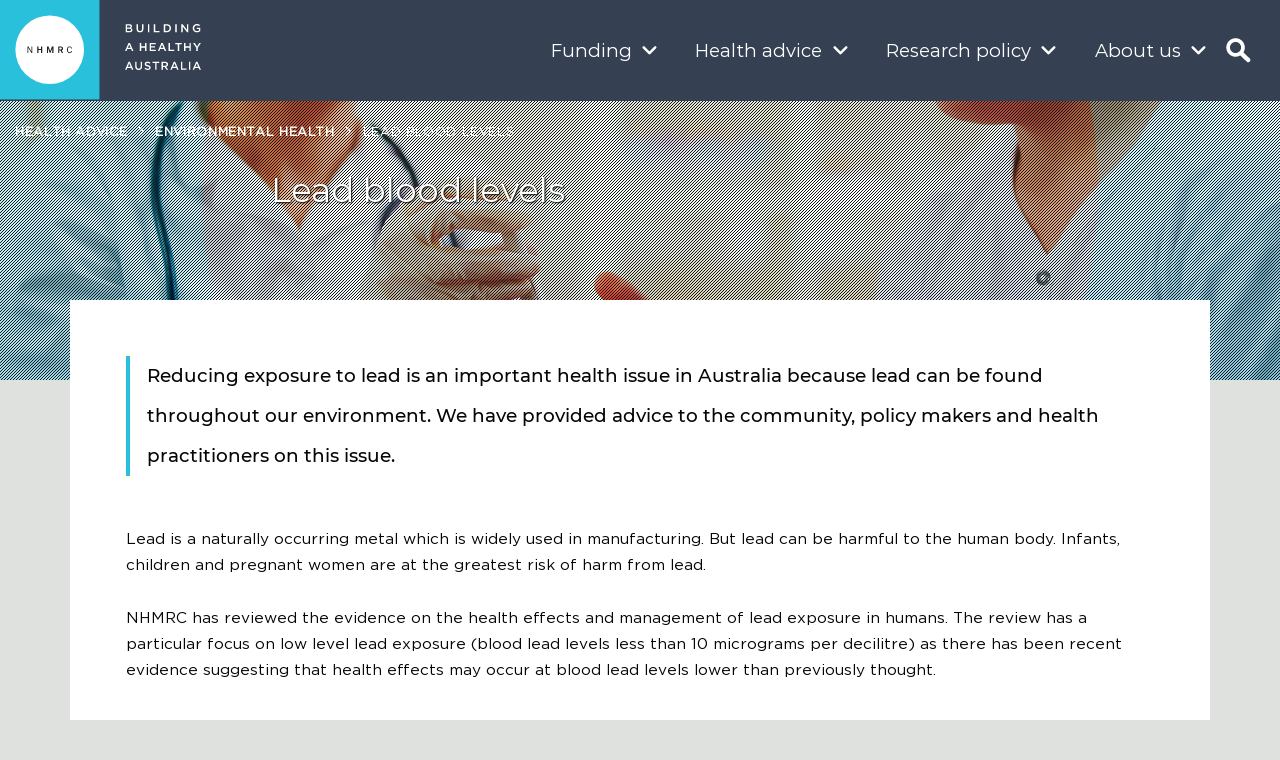

--- FILE ---
content_type: text/html; charset=UTF-8
request_url: https://www.nhmrc.gov.au/health-advice/environmental-health/lead-blood-levels
body_size: 22230
content:
<!DOCTYPE html>
<html  lang="en" dir="ltr">
    <head>
    <meta charset="utf-8" />
<script async src="https://www.googletagmanager.com/gtag/js?id=G-6XGW4TWLCC"></script>
<script>window.dataLayer = window.dataLayer || [];function gtag(){dataLayer.push(arguments)};gtag("js", new Date());gtag("set", "developer_id.dMDhkMT", true);gtag("config", "G-6XGW4TWLCC", {"groups":"default","allow_ad_personalization_signals":false,"page_location":location.pathname + location.search + location.hash});gtag('config', 'G-0XT7NFV9ZS', {'name': 'govcms'}); gtag('govcms.send', 'pageview', {'anonymizeIp': true})</script>
<meta name="description" content="Lead is a naturally occurring metal which is widely used in manufacturing. But lead can be harmful to the human body. Infants, children and pregnant women are at the greatest risk of harm from lead. NHMRC has reviewed the evidence on the health effects and management of lead exposure in humans. The review has a particular focus on low level lead exposure (blood lead levels less than 10 micrograms per decilitre) as there has been recent evidence suggesting that health effects may occur at blood lead levels lower than previously thought." />
<link rel="canonical" href="https://www.nhmrc.gov.au/health-advice/environmental-health/lead-blood-levels" />
<link rel="image_src" href="/sites/default/files/images/featured-image/Prick.jpg" />
<meta name="Generator" content="Drupal 10 (http://drupal.org) + GovCMS (http://govcms.gov.au)" />
<meta name="MobileOptimized" content="width" />
<meta name="HandheldFriendly" content="true" />
<meta name="viewport" content="width=device-width, initial-scale=1.0" />
<link rel="icon" href="/themes/custom/nhmrc/favicon.ico" type="image/vnd.microsoft.icon" />
<script>window.a2a_config=window.a2a_config||{};a2a_config.callbacks=[];a2a_config.overlays=[];a2a_config.templates={};</script>

        <title>Lead blood levels | NHMRC</title>
        <link rel="stylesheet" media="all" href="/sites/default/files/css/css_E1JlcKMg7VI7dARg4u8vKdDW_JBVmqOpJE6n7n3Myso.css?delta=0&amp;language=en&amp;theme=nhmrc&amp;include=[base64]" />
<link rel="stylesheet" media="all" href="/sites/default/files/css/css_bTN1Tvsve-JiQhp7wMYyeH4bbCEyOY7sHaiJhon59eQ.css?delta=1&amp;language=en&amp;theme=nhmrc&amp;include=[base64]" />
<link rel="stylesheet" media="print" href="/sites/default/files/css/css_TZngx4KRxiVu9TJk5ToizHCJ5dBSxU69Es2DHc9TbIo.css?delta=2&amp;language=en&amp;theme=nhmrc&amp;include=[base64]" />
<link rel="stylesheet" media="all" href="/sites/default/files/css/css_irERvL8TA_9JgtveAdRc8chZvZwm8YMTR0SUhvSWQlQ.css?delta=3&amp;language=en&amp;theme=nhmrc&amp;include=[base64]" />

        

        <link rel="apple-touch-icon" href="/themes/custom/nhmrc/favicon/apple-touch-icon.png">
        <link rel="icon" type="image/png" sizes="16x16" href="/themes/custom/nhmrc/favicon/favicon-16x16.png">
        <link rel="icon" type="image/png" sizes="32x32" href="/themes/custom/nhmrc/favicon/favicon-32x32.png">     
        <link rel="icon" href="/themes/custom/nhmrc/favicon/favicon.ico?v=2" type="image/x-icon" />
        <link rel="mask-icon" href="/themes/custom/nhmrc/favicon/safari-pinned-tab.svg">
        <meta name="msapplication-config" content="/themes/custom/nhmrc/favicon/browserconfig.xml" />
        <link rel="manifest" href="/themes/custom/nhmrc/favicon/site.webmanifest">

    </head>
    <body class="base-health-advice environmental-health lead-blood-levels path-node page-node-type-basic-page navbar-is-fixed-top has-glyphicons">
        <a href="#main-content" class="visually-hidden focusable skip-link">
            Skip to main content
        </a>
        
        <div class="mm-page-wrapper">
              <div class="dialog-off-canvas-main-canvas" data-off-canvas-main-canvas>
    


                    <header class="navbar navbar-default navbar-fixed-top" id="navbar" role="banner">
                            <div class="container-fluid">
                                <div class="navbar-header">
                      <div class="region region-navigation">
                <div class="logo-wrapper">
            <a class="logo navbar-btn" href="/" title="Home" rel="home">
                <svg id="logo" xmlns="http://www.w3.org/2000/svg" viewBox="0 0 285 285"><title>NHMRC</title><rect id="outer-box" width="283.46" height="283.46" style="fill: currentColor"></rect><path id="inner-circle" d="M239.6,141.73a97.87,97.87,0,1,1-97.87-97.86,97.86,97.86,0,0,1,97.87,97.86" style="fill:#ffffff"></path><path id="text" d="M205,145h-2.37a4.21,4.21,0,0,1-1,2.63,4.5,4.5,0,0,1-3.32,1.39,4.64,4.64,0,0,1-3.32-1.39c-1.49-1.55-1.54-4-1.54-5.92s0-4.37,1.54-5.91a4.64,4.64,0,0,1,3.32-1.39,4.43,4.43,0,0,1,3.29,1.33,4,4,0,0,1,1,2.55H205a6.26,6.26,0,0,0-1.8-4.17,7,7,0,0,0-4.86-1.87,7.06,7.06,0,0,0-4.94,1.95c-2,1.93-2.29,4.61-2.29,7.51s.31,5.58,2.29,7.51a7.13,7.13,0,0,0,9.82,0A6.35,6.35,0,0,0,205,145m-28.66-6.76c0,1.72-1.08,2.7-3,2.7H169v-5.45h4.37a2.79,2.79,0,0,1,3,2.75m3.32,12.58-3.34-7.46a5.27,5.27,0,0,0,3.34-5.12c0-2.93-2-5.66-6.33-5.66h-7.69v18.24H169v-6.9h4l3,6.9Zm-27.54,0V132.6h-4.25l-4.81,13-4.78-13h-4.48v18.24H137V137.67l4.71,12.91h2.45l4.73-12.76v13Zm-31.85,0V132.6H117v7.13h-7.48V132.6h-3.32v18.24h3.32v-8H117v8Zm-28.09,0V132.6H90v14.71L81,132.6H78.46v18.24h2.21V136.18l9,14.66Z" style="fill:#231f20"></path></svg>
            </a>
        </div>
        <div class="vision">
            <svg id="Tagline" xmlns="http://www.w3.org/2000/svg" viewBox="0 0 399.4 241.15"><title>NHMRC Tagline</title><path id="BUILDING_A_HEALTHY_AUSTRALIA" data-name="BUILDING A HEALTHY AUSTRALIA" d="M385.48,224.6H370.84l7.29-17Zm-3.77-25.92h-6.92l-18.69,42.8h7.65l4.37-10.26h20.09l4.31,10.26h7.88Zm-44.92,42.8h7.46V199h-7.46Zm-42,0H324.6v-6.81H302.26V199h-7.47ZM268.13,224.6H253.5l7.28-17Zm-3.77-25.92h-6.91l-18.7,42.8h7.65l4.37-10.26h20.09l4.31,10.26h7.89Zm-44.59,14.2c0,4.38-3.39,7.17-8.74,7.17H200.11V205.79H211c5.53,0,8.8,2.42,8.8,7.09m8.94,28.6-11.49-16.09c6-1.64,10.14-5.89,10.14-12.92,0-8.32-6-13.48-15.77-13.48H192.65v42.49h7.46V226.67h9.34l10.45,14.81Zm-61.57-35.57h13.48V199H146.14v6.92h13.47v35.57h7.53Zm-55,4.19c0-2.85,2.55-5.11,6.92-5.11,3.89,0,7.71,1.52,11.53,4.38l4-5.64a23.47,23.47,0,0,0-15.42-5.35c-8.43,0-14.5,5-14.5,12.38,0,7.9,5.1,10.57,14.15,12.75,7.89,1.82,9.58,3.46,9.58,6.56,0,3.27-2.9,5.4-7.52,5.4-5.29,0-9.34-2-13.41-5.53l-4.5,5.35a26.24,26.24,0,0,0,17.72,6.8c8.93,0,15.19-4.74,15.19-12.75,0-7.11-4.68-10.32-13.67-12.51-8.12-1.94-10.07-3.4-10.07-6.73M90.88,199H83.42v24.46c0,7.83-4.07,11.84-10.68,11.84S62,231,62,223.14V199H54.53v24.46c0,12.33,7,18.7,18.09,18.7s18.26-6.37,18.26-19.07ZM30.38,224.6H15.75l7.29-17Zm-3.76-25.92H19.7L1,241.48H8.65L13,231.22h20.1l4.3,10.26h7.89Zm79.82-98.33V118H86.17V100.35H78.69v42.49h7.48v-17.9h20.27v17.9h7.46V100.35Zm24.09,0v42.49h31.8v-6.67H138V124.76h21.3v-6.68H138V107h24v-6.69Zm99.66,0v42.49H260v-6.79H237.65v-35.7Zm34.44,0v6.93H278.1v35.56h7.52V107.28H299.1v-6.93Zm74.84,0V118H319.2V100.35h-7.46v42.49h7.46v-17.9h20.27v17.9H347V100.35Zm52.11,0-12,18.82-11.88-18.82h-8.81l16.87,25.74v16.75h7.54V125.91l16.86-25.56ZM23,109l7.34,17H15.76Zm-3.35-8.92L1,142.84H8.65L13,132.59H33.11l4.31,10.25H45.3L26.61,100.05ZM195.58,109l7.34,17H188.3Zm-3.35-8.92-18.69,42.79h7.65l4.38-10.25h20.08L210,142.84h7.89l-18.7-42.79ZM396.54,38.33V20.48H378.45V27h10.87v7.94a17.29,17.29,0,0,1-10.26,3.22c-8.67,0-14.45-6.43-14.45-15.23,0-8.26,5.95-15,13.78-15a16.61,16.61,0,0,1,11.9,4.55L395,6.76C390.66,3.06,386.1,1,378.7,1a21.66,21.66,0,0,0-21.92,22c0,12.44,8.74,21.91,22,21.91a27.15,27.15,0,0,0,17.72-6.61M326.26,31.1,303.5,1.72h-6.92V44.21h7.34V14l23.43,30.22h6.25V1.72h-7.34ZM265.2,44.21h7.46V1.72H265.2ZM235.29,23c0,8.37-5.83,14.39-14.75,14.39h-8.38V8.52h8.38c8.92,0,14.75,6.13,14.75,14.51m7.83-.12c0-12-9.23-21.19-22.58-21.19H204.7V44.21h15.84c13.35,0,22.58-9.29,22.58-21.3m-90.68,21.3h29.8V37.42H159.9V1.72h-7.46Zm-31.09,0h7.46V1.72h-7.46ZM97.78,1.72H90.32V26.18C90.32,34,86.25,38,79.63,38S68.9,33.77,68.9,25.89V1.72H61.42V26.18c0,12.33,7,18.7,18.09,18.7s18.27-6.37,18.27-19.07ZM24.37,37.59H12V26H23.82c5.9,0,8.75,2.12,8.75,5.76,0,3.88-3.1,5.88-8.2,5.88m-2.18-18H12V8.34H22.73c4.79,0,7.47,2,7.47,5.46,0,3.95-3.22,5.83-8,5.83M23.7,1.72H4.64V44.21H24.31C33.78,44.21,40,40.14,40,32.49c0-5.82-3.46-8.67-8.44-10.38,3.16-1.63,6.08-4.3,6.08-9.52,0-6.68-5.41-10.87-14-10.87" transform="translate(-1 -1)" style="fill:#fff"/></svg>
        </div>
        <div class="vision-single-line">
            <svg id="Tagline" xmlns="http://www.w3.org/2000/svg" viewBox="0 0 1267.7 44"><title>NHMRC Tagline</title><path id="BUILDING_A_HEALTHY_AUSTRALIA" data-name="BUILDING A HEALTHY AUSTRALIA" d="M1263.42,37.47h-14.64l7.29-17Zm-3.77-25.92h-6.92L1234,54.35h7.65l4.37-10.26h20.09l4.31,10.26h7.88Zm-44.92,42.8h7.46V11.86h-7.46Zm-42,0h29.81V47.54H1180.2V11.86h-7.47Zm-26.66-16.88h-14.63l7.28-17Zm-3.77-25.92h-6.91l-18.7,42.8h7.65l4.37-10.26h20.09l4.31,10.26H1161Zm-44.59,14.2c0,4.38-3.39,7.17-8.74,7.17h-10.92V18.66h10.86c5.53,0,8.8,2.42,8.8,7.09m8.94,28.6-11.49-16.1c6-1.63,10.15-5.88,10.15-12.91,0-8.32-6-13.48-15.78-13.48h-18.94V54.35h7.46V39.53h9.34l10.45,14.82Zm-61.57-35.57h13.48V11.86h-34.48v6.92h13.47V54.35h7.53Zm-55,4.18c0-2.84,2.55-5.1,6.92-5.1,3.89,0,7.71,1.52,11.53,4.38l4-5.65a23.57,23.57,0,0,0-15.42-5.35c-8.44,0-14.51,5-14.51,12.39,0,7.9,5.1,10.57,14.15,12.75,7.89,1.81,9.58,3.46,9.58,6.56,0,3.27-2.9,5.4-7.52,5.4-5.29,0-9.34-2-13.41-5.53l-4.5,5.35A26.24,26.24,0,0,0,998.63,55c8.94,0,15.19-4.73,15.19-12.75,0-7.1-4.68-10.32-13.67-12.5C992,27.76,990.08,26.3,990.08,23m-21.25-11.1h-7.47V36.32c0,7.83-4.06,11.84-10.68,11.84S939.94,43.9,939.94,36V11.86h-7.47V36.32c0,12.32,7,18.69,18.09,18.69S968.83,48.64,968.83,36ZM908.32,37.47H893.69l7.29-17Zm-3.76-25.92h-6.92L879,54.35h7.64L891,44.09h20.09l4.3,10.26h7.89Z" transform="translate(-10.65 -11.01)" style="fill:#fff"/><path d="M547.61,11.88V29.56H527.33V11.88h-7.47V54.37h7.47V36.47h20.28v17.9h7.46V11.88Zm24.09,0V54.37h31.8V47.71H579.16V36.3h21.3V29.62h-21.3v-11h24V11.88Zm99.66,0V54.37h29.8V47.59H678.82V11.88Zm34.43,0v6.93h13.48V54.37h7.52V18.81h13.47V11.88Zm74.85,0V29.56H760.37V11.88h-7.46V54.37h7.46V36.47h20.27v17.9h7.47V11.88Zm52.11,0-12,18.83L808.84,11.88H800L816.9,37.62V54.37h7.53V37.45L841.3,11.88ZM464.21,20.51l7.34,17H456.92Zm-3.35-8.92L442.17,54.37h7.65l4.37-10.24h20.09l4.3,10.24h7.89L467.78,11.59Zm175.89,8.92,7.34,17H629.46Zm-3.35-8.92L614.71,54.37h7.65l4.38-10.24h20.08l4.31,10.24H659L640.33,11.59Z" transform="translate(-10.65 -11.01)" style="fill:#fff"/><path d="M402.55,48.34V30.49H384.46V37h10.86v7.95a17.35,17.35,0,0,1-10.26,3.21c-8.67,0-14.45-6.43-14.45-15.23,0-8.25,6-15,13.79-15a16.6,16.6,0,0,1,11.89,4.55L401,16.78c-4.37-3.7-8.92-5.77-16.32-5.77a21.66,21.66,0,0,0-21.92,22c0,12.44,8.74,21.91,22,21.91a27.16,27.16,0,0,0,17.73-6.61m-70.28-7.22L309.5,11.74h-6.91V54.23h7.34V24l23.43,30.23h6.25V11.74h-7.34ZM271.2,54.23h7.46V11.74H271.2ZM241.3,33c0,8.37-5.84,14.39-14.76,14.39h-8.37V18.53h8.37c8.92,0,14.76,6.14,14.76,14.51m7.83-.12c0-12-9.23-21.18-22.59-21.18H210.71V54.23h15.83c13.36,0,22.59-9.29,22.59-21.31M158.44,54.23h29.8v-6.8H165.91V11.74h-7.47Zm-31.08,0h7.46V11.74h-7.46ZM103.79,11.74H96.32V36.2C96.32,44,92.26,48,85.64,48S74.9,43.79,74.9,35.9V11.74H67.43V36.2c0,12.32,7,18.69,18.09,18.69s18.27-6.37,18.27-19.06ZM30.37,47.61H18V36H29.83c5.89,0,8.74,2.12,8.74,5.76,0,3.88-3.1,5.89-8.2,5.89m-2.18-18H18V18.36H28.74c4.79,0,7.47,2,7.47,5.45,0,4-3.23,5.84-8,5.84m1.52-17.91H10.65V54.23H30.31C39.78,54.23,46,50.16,46,42.51c0-5.83-3.45-8.67-8.43-10.38,3.15-1.64,6.07-4.31,6.07-9.53,0-6.68-5.41-10.86-14-10.86" transform="translate(-10.65 -11.01)" style="fill:#fff"/></svg>
        </div>
            
<section class="views-element-container block block-views block-views-blockacquia-search-search-icon-block clearfix block-" id="block-exposedformacquia-searchpage">

  
    


      <div region="navigation" class="form-group"><div class="view view-acquia-search view-id-acquia_search view-display-id-search_icon_block js-view-dom-id-a034b06484cb75b600789f94aac6f4bf8cc1f9c7b8701f2cee2fe506ef352a1b">
  
    
        <div class="view-filters form-group">
      <form class="views-exposed-form bef-exposed-form" data-bef-auto-submit="" data-bef-auto-submit-delay="500" data-bef-auto-submit-minimum-length="3" data-bef-auto-submit-full-form="" data-drupal-selector="views-exposed-form-acquia-search-search-icon-block" action="/health-advice/environmental-health/lead-blood-levels" method="get" id="views-exposed-form-acquia-search-search-icon-block" accept-charset="UTF-8">
  <div class="form--inline form-inline clearfix">
  <div class="form-item js-form-item form-type-textfield js-form-type-textfield form-item-search js-form-item-search form-group">
      <label for="edit-search" class="control-label"><span class="form-element-label element-search"><span>Search</span></span></label>
  
  
  <input placeholder="Search nhmrc.gov.au" data-drupal-selector="edit-search" class="form-text form-control" type="text" id="edit-search" name="search" value="" size="30" maxlength="128" />

  
  
  </div>
<div data-drupal-selector="edit-actions" class="form-actions form-group js-form-wrapper form-wrapper" id="edit-actions"><button data-bef-auto-submit-click="" class="js-hide button js-form-submit form-submit btn-default btn" data-drupal-selector="edit-submit-acquia-search" type="submit" id="edit-submit-acquia-search" value="Search">Search</button></div>

</div>

</form>

    </div>
    
  
      
          </div>
</div>

  
</section>


<section id="block-searchlinks-nav" class="search-quick-links block block-block-content block-block-contentf20d0310-11b9-4b7f-a11b-1a9e0e478dcd clearfix block-">

  
    


      
            <div class="field field--name-body field--type-text-with-summary field--label-hidden field--item"><div class="readable-width">
<h2>Quick links</h2>

<ul>
	<li><a href="/funding/find-funding">Find funding</a></li>
	<li><a href="/about-us/publications">Find publications</a></li>
	<li><a href="/about-us/news-centre">News centre</a></li>
	<li><a href="/funding/data-research/outcomes-funding-rounds">Outcomes of funding rounds</a></li>
	<li><a href="https://sapphire-grants.healthandmedicalresearch.gov.au/">Sapphire Login</a></li>
</ul>
</div></div>
      
  
</section>


  </div>

                                                                <button type="button" class="navbar-toggle" data-toggle="collapse" data-target="#navbar-collapse">
                            <span class="sr-only">Toggle navigation</span>
                            <span class="icon-bar"></span>
                            <span class="icon-bar"></span>
                            <span class="icon-bar"></span>
                        </button>
                                                                                    <div id="navbar-non-collapse" class="navbar-non-collapse">
                              <div class="region region-navigation-non-collapsible">
    
<section id="block-responsivemenumobileicon" class="responsive-menu-toggle-wrapper responsive-menu-toggle block block-responsive-menu block-responsive-menu-toggle clearfix block-">

  
    


      <a id="toggle-icon" class="toggle responsive-menu-toggle-icon" title="Menu" href="#off-canvas">
<i class="fas fa-bars"></i>
  </a>
  
</section>


  </div>

                        </div>
                                    </div>

                                                    <div id="navbar-collapse" class="navbar-collapse collapse">
                          <div class="region region-navigation-collapsible">
    <nav role="navigation" aria-labelledby="block-nhmrc-mainnavigation-menu" id="block-nhmrc-mainnavigation">
            
  <h2 class="visually-hidden" id="block-nhmrc-mainnavigation-menu">Main navigation</h2>
  

        

                                                <ul region="navigation_collapsible" class="menu menu--simple-mega-menu">
                
                                            
                        <li class="menu-item menu-link-funding menu-item--expanded menu-level-0">
                            <a href="/funding" data-simple-mega-menu="1" data-drupal-link-system-path="node/351">Funding</a>
                                                                                                <div class="mega-menu-wrapper">
                                        <div class="mega-menu-background"></div>
                                        <div class="col-md-3 col-sm-6 no-padding mega-first-column">
                                            

<div class="simple-mega-menu mega-menu-item simple-mega-menu-type-megamenu view-mode-before">
  
            <div class="field field--name-field-megamenu-left-column field--type-text-long field--label-hidden field--item"><h2>Funding</h2></div>
      </div>

                                        </div>
                                        <div class="col-md-3 col-sm-6 no-padding mega-middle-column">
                                                                                                <ul  region="navigation_collapsible" class="menu mega-menu-item">
                    
                                            
                        <li class="menu-item menu-link-find-funding menu-level-1 menu-item--collapsed">
                            <a href="/funding/find-funding" data-drupal-link-system-path="node/391">Find funding</a>
                                                    </li>

                                            
                        <li class="menu-item menu-link-manage-your-funding menu-item--expanded menu-level-1">
                            <a href="/funding/manage-your-funding" data-drupal-link-system-path="node/1446">Manage your funding</a>
                                                                                                        
                                                                                    </li>

                                            
                        <li class="menu-item menu-link-nhmrc-grant-program menu-item--expanded menu-level-1">
                            <a href="/funding/nhmrc-grant-program" data-drupal-link-system-path="node/2286">NHMRC grant program</a>
                                                                                                        
                                                                                    </li>

                                            
                        <li class="menu-item menu-link-medical-research-future-fund menu-level-1">
                            <a href="/funding/medical-research-future-fund" data-drupal-link-system-path="node/2796">Medical Research Future Fund</a>
                                                    </li>

                                            
                        <li class="menu-item menu-link-international-collaborative-funding menu-level-1 menu-item--collapsed">
                            <a href="/funding/international-engagement-and-collaboration" data-drupal-link-system-path="node/9552">International collaborative funding</a>
                                                    </li>

                                            
                        <li class="menu-item menu-link-targeted-calls-for-research menu-level-1">
                            <a href="/funding/targeted-calls-research" data-drupal-link-system-path="node/6229">Targeted Calls for Research</a>
                                                    </li>

                                            
                        <li class="menu-item menu-link-peer-review-system menu-level-1 menu-item--collapsed">
                            <a href="/funding/peer-review" data-drupal-link-system-path="node/241">Peer review system</a>
                                                    </li>

                                            
                        <li class="menu-item menu-link-outcomes-and-data-on-research menu-item--expanded menu-level-1">
                            <a href="/funding/outcomes-and-data-research" data-drupal-link-system-path="node/2501">Outcomes and data on research</a>
                                                                                                        
                                                                                    </li>

                                            
                        <li class="menu-item menu-link-working-together-to-support-research menu-level-1">
                            <a href="/funding/working-together-support-health-and-medical-research" data-drupal-link-system-path="node/2866">Working together to support research</a>
                                                    </li>

                                            
                        <li class="menu-item menu-link-sapphire menu-level-1">
                            <a href="/sapphire" data-drupal-link-system-path="node/3491">Sapphire</a>
                                                    </li>

                                            
                        <li class="menu-item menu-link-funding-calendar menu-level-1">
                            <a href="/funding/calendar" data-drupal-link-system-path="node/2761">Funding calendar</a>
                                                    </li>

                                    </ul>
                        
                                        </div>
                                        <div class="col-md-6 mobile-hidden no-padding mega-last-column">
                                            

<div class="simple-mega-menu mega-menu-item simple-mega-menu-type-megamenu view-mode-after">
  
      <div class="field field--name-field-mega field--type-entity-reference-revisions field--label-hidden field--items">
              <div class="field--item">
    <div  class="col-sm-6 no-js paragraph paragraph--type--image-and-link paragraph--view-mode--default">
        <div class="para-img-link">
            <a href="/funding/outcomes-and-data-research/research-funding-statistics-and-data">
                <span class="para-img-link__img" style="background-image: url(/sites/default/files/styles/megamenu_/public/images/mega-menu-features/funding.jpg?itok=SOA8EDCx);"></span>
                <span class="para-img-link__title">Research funding statistics and data</span>
            </a>
        </div>
    </div>
</div>
              <div class="field--item">
    <div  class="col-sm-6 no-js paragraph paragraph--type--image-and-link paragraph--view-mode--default">
        <div class="para-img-link">
            <a href="/funding/manage-your-funding">
                <span class="para-img-link__img" style="background-image: url(/sites/default/files/styles/megamenu_/public/images/mega-menu-features/funding2.jpg?itok=E7mOpJDZ);"></span>
                <span class="para-img-link__title">Manage your funding</span>
            </a>
        </div>
    </div>
</div>
          </div>
  </div>

                                        </div>
                                    </div>
                                                                                    </li>

                                            
                        <li class="menu-item menu-link-health-advice menu-item--expanded menu-level-0 menu-item--active-trail">
                            <a href="/health-advice" data-simple-mega-menu="6" data-drupal-link-system-path="node/341">Health advice</a>
                                                                                                <div class="mega-menu-wrapper">
                                        <div class="mega-menu-background"></div>
                                        <div class="col-md-3 col-sm-6 no-padding mega-first-column">
                                            

<div class="simple-mega-menu mega-menu-item simple-mega-menu-type-megamenu view-mode-before">
  
            <div class="field field--name-field-megamenu-left-column field--type-text-long field--label-hidden field--item"><h2>Health advice</h2></div>
      </div>

                                        </div>
                                        <div class="col-md-3 col-sm-6 no-padding mega-middle-column">
                                                                                                <ul  region="navigation_collapsible" class="menu mega-menu-item">
                    
                                            
                        <li class="menu-item menu-link-guidelines menu-level-1">
                            <a href="/guidelines" data-drupal-link-system-path="node/111">Guidelines</a>
                                                    </li>

                                            
                        <li class="menu-item menu-link-aboriginal-and-torres-strait-islander-health menu-level-1 menu-item--collapsed">
                            <a href="/health-advice/aboriginal-and-torres-strait-islander-health" data-drupal-link-system-path="node/2921">Aboriginal and Torres Strait Islander health</a>
                                                    </li>

                                            
                        <li class="menu-item menu-link-alcohol menu-level-1">
                            <a href="/health-advice/alcohol" data-drupal-link-system-path="node/131">Alcohol</a>
                                                    </li>

                                            
                        <li class="menu-item menu-link-children’s-health-and-development menu-level-1 menu-item--collapsed">
                            <a href="/health-advice/childrens-health-and-development" data-drupal-link-system-path="node/8090">Children’s health and development</a>
                                                    </li>

                                            
                        <li class="menu-item menu-link-environmental-health menu-item--expanded menu-level-1 menu-item--active-trail">
                            <a href="/health-advice/environmental-health" data-drupal-link-system-path="node/1661">Environmental health</a>
                                                                                                        
                                                                                    </li>

                                            
                        <li class="menu-item menu-link-ethics menu-level-1">
                            <a href="/health-advice/ethics" data-drupal-link-system-path="node/2991">Ethics</a>
                                                    </li>

                                            
                        <li class="menu-item menu-link-public-health menu-item--expanded menu-level-1">
                            <a href="/health-advice/public-health" data-drupal-link-system-path="node/1871">Public health</a>
                                                                                                        
                                                                                    </li>

                                            
                        <li class="menu-item menu-link-gender-guidelines menu-level-1">
                            <a href="/health-advice/guidelines-care-trans-and-gender-diverse-people" data-drupal-link-system-path="node/9124">Gender guidelines</a>
                                                    </li>

                                            
                        <li class="menu-item menu-link-genomics menu-level-1">
                            <a href="/health-advice/genomics" data-drupal-link-system-path="node/2001">Genomics</a>
                                                    </li>

                                            
                        <li class="menu-item menu-link-guidelines-for-guidelines menu-level-1">
                            <a href="/guidelinesforguidelines" data-drupal-link-system-path="node/4976">Guidelines for Guidelines</a>
                                                    </li>

                                            
                        <li class="menu-item menu-link-me-cfs menu-level-1">
                            <a href="/health-advice/me-cfs" data-drupal-link-system-path="node/9066">ME/CFS</a>
                                                    </li>

                                    </ul>
                        
                                        </div>
                                        <div class="col-md-6 mobile-hidden no-padding mega-last-column">
                                            

<div class="simple-mega-menu mega-menu-item simple-mega-menu-type-megamenu view-mode-after">
  
      <div class="field field--name-field-mega field--type-entity-reference-revisions field--label-hidden field--items">
              <div class="field--item">
    <div  class="col-sm-6 no-js paragraph paragraph--type--image-and-link paragraph--view-mode--default">
        <div class="para-img-link">
            <a href="/health-advice/public-health/nutrition">
                <span class="para-img-link__img" style="background-image: url(/sites/default/files/styles/megamenu_/public/images/featured-image/Nutrition.jpg?itok=v83cgaFI);"></span>
                <span class="para-img-link__title">Nutrition</span>
            </a>
        </div>
    </div>
</div>
              <div class="field--item">
    <div  class="col-sm-6 no-js paragraph paragraph--type--image-and-link paragraph--view-mode--default">
        <div class="para-img-link">
            <a href="/guidelinesforguidelines">
                <span class="para-img-link__img" style="background-image: url(/sites/default/files/styles/megamenu_/public/images/mega-menu-features/guidelinesforguidelines.jpg?itok=TAGEcNHy);"></span>
                <span class="para-img-link__title">Guidelines for Guidelines</span>
            </a>
        </div>
    </div>
</div>
          </div>
  </div>

                                        </div>
                                    </div>
                                                                                    </li>

                                            
                        <li class="menu-item menu-link-research-policy menu-item--expanded menu-level-0">
                            <a href="/research-policy" data-simple-mega-menu="11" data-drupal-link-system-path="node/356">Research policy</a>
                                                                                                <div class="mega-menu-wrapper">
                                        <div class="mega-menu-background"></div>
                                        <div class="col-md-3 col-sm-6 no-padding mega-first-column">
                                            

<div class="simple-mega-menu mega-menu-item simple-mega-menu-type-megamenu view-mode-before">
  
            <div class="field field--name-field-megamenu-left-column field--type-text-long field--label-hidden field--item"><h2>Research policy</h2></div>
      </div>

                                        </div>
                                        <div class="col-md-3 col-sm-6 no-padding mega-middle-column">
                                                                                                <ul  region="navigation_collapsible" class="menu mega-menu-item">
                    
                                            
                        <li class="menu-item menu-link-clinical-trials-reform menu-level-1">
                            <a href="/research-policy/clinical-trial-reform" data-drupal-link-system-path="node/11">Clinical trials reform</a>
                                                    </li>

                                            
                        <li class="menu-item menu-link-consumer-and-community-involvement menu-level-1 menu-item--collapsed">
                            <a href="/research-policy/consumer-and-community-involvement" data-drupal-link-system-path="node/8149">Consumer and community involvement</a>
                                                    </li>

                                            
                        <li class="menu-item menu-link-embryo-research-licensing menu-item--expanded menu-level-1">
                            <a href="/research-policy/embryo-research-licensing" data-drupal-link-system-path="node/2116">Embryo research licensing</a>
                                                                                                        
                                                                                    </li>

                                            
                        <li class="menu-item menu-link-ethics menu-item--expanded menu-level-1">
                            <a href="/research-policy/ethics-and-integrity" data-drupal-link-system-path="node/1911">Ethics</a>
                                                                                                        
                                                                                    </li>

                                            
                        <li class="menu-item menu-link-international-engagement menu-level-1">
                            <a href="/research-policy/international-engagement-and-collaboration" data-drupal-link-system-path="node/9553">International engagement</a>
                                                    </li>

                                            
                        <li class="menu-item menu-link-gender-equity menu-level-1 menu-item--collapsed">
                            <a href="/research-policy/gender-equity" data-drupal-link-system-path="node/9437">Gender equity</a>
                                                    </li>

                                            
                        <li class="menu-item menu-link-guideline-development menu-item--expanded menu-level-1">
                            <a href="/research-policy/guideline-development" data-drupal-link-system-path="node/51">Guideline development</a>
                                                    </li>

                                            
                        <li class="menu-item menu-link-research-impact menu-level-1">
                            <a href="/research-policy/research-translation-and-impact/research-impact" data-drupal-link-system-path="node/6158">Research impact</a>
                                                    </li>

                                            
                        <li class="menu-item menu-link-research-integrity menu-level-1">
                            <a href="/research-policy/research-integrity" data-drupal-link-system-path="node/3571">Research integrity</a>
                                                    </li>

                                            
                        <li class="menu-item menu-link-research-priorities menu-item--expanded menu-level-1">
                            <a href="/research-policy/research-priorities" data-drupal-link-system-path="node/1601">Research priorities</a>
                                                                                                        
                                                                                    </li>

                                            
                        <li class="menu-item menu-link-research-quality menu-level-1">
                            <a href="/research-policy/research-quality" data-drupal-link-system-path="node/6043">Research quality</a>
                                                    </li>

                                            
                        <li class="menu-item menu-link-research-translation menu-level-1 menu-item--collapsed">
                            <a href="/research-policy/research-translation-and-impact" data-drupal-link-system-path="node/56">Research translation</a>
                                                    </li>

                                    </ul>
                        
                                        </div>
                                        <div class="col-md-6 mobile-hidden no-padding mega-last-column">
                                            

<div class="simple-mega-menu mega-menu-item simple-mega-menu-type-megamenu view-mode-after">
  
      <div class="field field--name-field-mega field--type-entity-reference-revisions field--label-hidden field--items">
              <div class="field--item">
    <div  class="col-sm-6 no-js paragraph paragraph--type--image-and-link paragraph--view-mode--default">
        <div class="para-img-link">
            <a href="https://nhmrc.gov.au/research-policy/embryo-research-licensing">
                <span class="para-img-link__img" style="background-image: url(/sites/default/files/styles/megamenu_/public/images/mega-menu-features/ERLC.jpg?itok=ynBe6iX-);"></span>
                <span class="para-img-link__title">Embryo research licensing </span>
            </a>
        </div>
    </div>
</div>
              <div class="field--item">
    <div  class="col-sm-6 no-js paragraph paragraph--type--image-and-link paragraph--view-mode--default">
        <div class="para-img-link">
            <a href="/research-policy/research-priorities">
                <span class="para-img-link__img" style="background-image: url(/sites/default/files/styles/megamenu_/public/images/mega-menu-features/new.jpg?itok=fQ9Qy-rL);"></span>
                <span class="para-img-link__title">Research priorities </span>
            </a>
        </div>
    </div>
</div>
          </div>
  </div>

                                        </div>
                                    </div>
                                                                                    </li>

                                            
                        <li class="menu-item menu-link-about-us menu-item--expanded menu-level-0">
                            <a href="/about-us" data-simple-mega-menu="16" data-drupal-link-system-path="node/346">About us</a>
                                                                                                <div class="mega-menu-wrapper">
                                        <div class="mega-menu-background"></div>
                                        <div class="col-md-3 col-sm-6 no-padding mega-first-column">
                                            

<div class="simple-mega-menu mega-menu-item simple-mega-menu-type-megamenu view-mode-before">
  
            <div class="field field--name-field-megamenu-left-column field--type-text-long field--label-hidden field--item"><h2>About us</h2></div>
      </div>

                                        </div>
                                        <div class="col-md-3 col-sm-6 no-padding mega-middle-column">
                                                                                                <ul  region="navigation_collapsible" class="menu mega-menu-item">
                    
                                            
                        <li class="menu-item menu-link-who-we-are menu-level-1">
                            <a href="/about-us/who-we-are" data-drupal-link-system-path="node/6">Who we are</a>
                                                    </li>

                                            
                        <li class="menu-item menu-link-leadership-and-governance menu-item--expanded menu-level-1">
                            <a href="/about-us/leadership-and-governance" data-drupal-link-system-path="node/2541">Leadership and governance</a>
                                                                                                        
                                                                                    </li>

                                            
                        <li class="menu-item menu-link-news-centre menu-level-1 menu-item--collapsed">
                            <a href="/about-us/news-centre" data-drupal-link-system-path="node/461">News centre</a>
                                                    </li>

                                            
                        <li class="menu-item menu-link-publications-and-resources menu-level-1 menu-item--collapsed">
                            <a href="/about-us/publications-and-resources" data-drupal-link-system-path="node/9356">Publications and resources</a>
                                                    </li>

                                            
                        <li class="menu-item menu-link-nhmrc-awards menu-level-1 menu-item--collapsed">
                            <a href="/about-us/nhmrc-awards" data-drupal-link-system-path="node/4866">NHMRC Awards</a>
                                                    </li>

                                            
                        <li class="menu-item menu-link-accountability-and-reporting menu-level-1">
                            <a href="/about-us/accountability-and-reporting" data-drupal-link-system-path="node/946">Accountability and reporting</a>
                                                    </li>

                                            
                        <li class="menu-item menu-link-policy-and-priorities menu-level-1">
                            <a href="/about-us/policies-and-priorities" data-drupal-link-system-path="node/61">Policy and priorities</a>
                                                    </li>

                                            
                        <li class="menu-item menu-link-freedom-of-information menu-level-1">
                            <a href="/about-us/freedom-information" data-drupal-link-system-path="node/991">Freedom of information</a>
                                                    </li>

                                            
                        <li class="menu-item menu-link-evaluation menu-level-1">
                            <a href="/about-us/evaluation" data-drupal-link-system-path="node/8059">Evaluation</a>
                                                    </li>

                                            
                        <li class="menu-item menu-link-careers menu-item--expanded menu-level-1">
                            <a href="/about-us/careers" data-drupal-link-system-path="node/66">Careers</a>
                                                                                                        
                                                                                    </li>

                                            
                        <li class="menu-item menu-link-contact-us menu-level-1">
                            <a href="/about-us/contact-us" data-drupal-link-system-path="node/1441">Contact us</a>
                                                    </li>

                                    </ul>
                        
                                        </div>
                                        <div class="col-md-6 mobile-hidden no-padding mega-last-column">
                                            

<div class="simple-mega-menu mega-menu-item simple-mega-menu-type-megamenu view-mode-after">
  
      <div class="field field--name-field-mega field--type-entity-reference-revisions field--label-hidden field--items">
              <div class="field--item">
    <div  class="col-sm-6 no-js paragraph paragraph--type--image-and-link paragraph--view-mode--default">
        <div class="para-img-link">
            <a href="/about-us/publications">
                <span class="para-img-link__img" style="background-image: url(/sites/default/files/styles/megamenu_/public/images/featured-image/landing-page/About-us-publications.jpg?itok=14Tux0Lr);"></span>
                <span class="para-img-link__title">Publications</span>
            </a>
        </div>
    </div>
</div>
              <div class="field--item">
    <div  class="col-sm-6 no-js paragraph paragraph--type--image-and-link paragraph--view-mode--default">
        <div class="para-img-link">
            <a href="/about-us/news-centre">
                <span class="para-img-link__img" style="background-image: url(/sites/default/files/styles/megamenu_/public/images/Dr-Caleb-Dawson---In-Bloom.jpg?itok=EeKF5oxw);"></span>
                <span class="para-img-link__title">News centre</span>
            </a>
        </div>
    </div>
</div>
          </div>
  </div>

                                        </div>
                                    </div>
                                                                                    </li>

                                    </ul>
                        


  </nav>

  </div>

                    </div>
                                                </div>
                    </header>
    
              <div class="region region-hero">
        <ol class="breadcrumb">
              <li >
                      <a href="/health-advice">Health advice</a>
                  </li>
              <li >
                      <a href="/health-advice/environmental-health">Environmental health</a>
                  </li>
              <li >
                      Lead blood levels
                  </li>
            </ol>

  
    <div class="bg-image" style="background-image: url(https://www.nhmrc.gov.au/sites/default/files/images/featured-image/Prick.jpg)">
    </div>
    <div class="bg-overlay-tile"></div>
    <div class="bg-overlay-circle"></div>
    <div class="container page-title">
                    <h1>
<span>Lead blood levels</span>
</h1>
                
                
    </div>


  </div>

    


    <div id="search-overlay"></div>

    <div role="main" class="container main-container  js-quickedit-main-content">

        <div class="row">
            <div role="heading" class="heading">
                                
                                                                            </div>
        </div>
        <div class="row row-main">
                                    <section  class="col-sm-12 col-md-12">
                                                                                            
                                            
                                                                <a id="main-content"></a>
                        <div id="main-content-container">
                            <div class="region region-content">
    <div data-drupal-messages-fallback class="hidden"></div>  <article data-history-node-id="1266" class="basic-page is-promoted full clearfix">

  
    

  
  <div class="content">
    
            <div class="field field--name-field-summary field--type-text-long field--label-hidden field--item"><p>Reducing exposure to lead is an important health issue in Australia because lead can be found throughout our environment.&nbsp;We have provided advice to the community, policy makers and health practitioners on this issue.</p></div>
      
            <div class="field field--name-body field--type-text-with-summary field--label-hidden field--item"><p><span><span>Lead is a naturally occurring metal which is widely used in manufacturing. But lead can be harmful to the human body. Infants, children and pregnant women are at the greatest risk of harm from lead.&nbsp;</span></span></p>

<p>NHMRC has reviewed the evidence on the health effects and management of lead exposure in humans. The review has a particular focus on low level lead exposure (blood lead levels less than 10 micrograms per decilitre) as there has been recent evidence suggesting that health effects may occur at blood lead levels lower than previously thought.</p>

<h2>NHMRC Statement and Information Paper on the health effects of lead</h2>

<p>The <a href="/node/1271">NHMRC Statement: Evidence on the Effects of Lead on Human Health</a> was released on&nbsp;19 May 2015. It provides advice to the community and to policy makers on this issue.</p>

<p>The accompanying <a href="/node/1271">Information Paper: Evidence on the Effects of Lead on Human Health</a> summarises the findings of the Evidence Review and provides information on testing individuals for exposure to lead and the available evidence on managing individual exposure to lead.</p>

<p>We have&nbsp;also developed a <a href="/node/1271">FAQ resource </a>containing practical information that people can consider to reduce their risk of lead exposure.</p>

<h2>Managing Individual Exposure to Lead in Australia – A Guide for Health Practitioners&nbsp;</h2>

<p>The&nbsp;document <a href="/node/1316">Managing Individual Exposure to Lead in Australia – A Guide for Health Practitioners</a>&nbsp;was released on 27 April 2016. The Guide provides health practitioners, including clinicians and environmental health officers, and health agencies with general information to assist in the management of individuals with elevated blood lead levels.</p>

<h3>Further Information</h3>

<p>Further details on the development of the NHMRC Statement, Information Paper and background documents can be found in the <a href="/node/1296">NHMRC Administrative report - NHMRC Information paper: Evidence on the effects of lead on human health</a>.</p>

<p>Information on workplace health and safety standards for lead and information on occupational exposure is available from <a href="https://www.safeworkaustralia.gov.au/safety-topic/hazards/lead/whs-duties">Safe Work Australia</a>.</p>

<h3>Public consultation</h3>

<p>Details of key issues that were raised during public consultation and expert review can be found in the <a href="/node/1306">Public consultation: Summary of key issues</a> and <a href="/node/1836">Expert Review: Summary of Key Issues</a>.</p>

<p>Non-confidential public submissions are available on the <a href="http://consultations.nhmrc.gov.au/">NHMRC Public Consultations website</a>.</p></div>
      
  </div>
  
</article>


  </div>

                        </div>
                    
                                                    </section>

                                </div>

                    <div class="content-bottom">
                  <div class="region region-content-bottom">
    <section class="views-element-container block block-views block-views-blockrelated-content-related-articles clearfix block-" id="block-views-block-related-content-related-articles">
    <div class="row">
        <div class="col-sm-12">
            
                            <h3 class="block-title">Related resources</h3>
                        

                            <div region="content_bottom" class="form-group"><div class="view view-related-content view-id-related_content view-display-id-related_articles js-view-dom-id-3d74b735ec6d007c4cabbce25acdf43879c632cf706ab4abedebce0a012f9571">
  
    
      
      <div class="view-content">
          <div class="col-md-4 col-sm-12 views-row"><div><div class="views-field-field-featured-image">    <a href="/about-us/resources/evaluation-evidence-related-exposure-lead" hreflang="en"><img loading="lazy" src="/sites/default/files/styles/teaser_image_medium/public/images/featured-image/find-funding-feature-1_0.jpg?itok=vTOwlPya" width="160" height="160" alt="" class="img-responsive" />

</a>

</div></div><div class="views-field views-field-title"><h4 class="field-content"><a href="/about-us/resources/evaluation-evidence-related-exposure-lead" hreflang="en">Evaluation of evidence related to exposure to lead</a></h4></div><div class="views-field views-field-field-summary"><div class="field-content">Despite the use of lead being reduced in many industries, it is still found in many environments…</div></div></div>
    <div class="col-md-4 col-sm-12 views-row"><div><div class="views-field-field-featured-image">    <a href="/about-us/publications/public-consultation-summary-key-issues-effects-lead-human-health" hreflang="en"><img loading="lazy" src="/sites/default/files/styles/teaser_image_medium/public/images/featured-image/Paperwork.jpg?itok=2IkG6i_X" width="160" height="160" alt="" class="img-responsive" />

</a>

</div></div><div class="views-field views-field-title"><h4 class="field-content"><a href="/about-us/publications/public-consultation-summary-key-issues-effects-lead-human-health" hreflang="en">Public consultation summary of key issues: effects of lead on human health</a></h4></div><div class="views-field views-field-field-summary"><div class="field-content">This document:&nbsp;Public consultation — summary of key issues: Draft information paper: Evidence…</div></div></div>
    <div class="col-md-4 col-sm-12 views-row"><div><div class="views-field-field-featured-image">    <a href="/about-us/publications/expert-review-effects-lead-human-health-expert-review" hreflang="en"><img loading="lazy" src="/sites/default/files/styles/teaser_image_medium/public/images/featured-image/TalktoDoctor.jpg?itok=ORfUEu9G" width="160" height="160" alt="" class="img-responsive" />

</a>

</div></div><div class="views-field views-field-title"><h4 class="field-content"><a href="/about-us/publications/expert-review-effects-lead-human-health-expert-review" hreflang="en">Expert review: Effects of lead on human health: expert review</a></h4></div><div class="views-field views-field-field-summary"><div class="field-content">This expert review is the summary of key issues from the report Evidence on the Effects of Lead on…</div></div></div>

    </div>
  
          </div>
</div>

                    </div>
    </div>
</section>
  </div>

            </div>
        
    </div>


    <footer role="contentinfo">
        <div class="footer row">
            <div class="col-sm-12 col-md-4 col-lg-3">
                <a href="/" class="footer-crest">Go to the National Health and Medical Research Council home page | Australian Government</a>
            </div>
            <div class="col-sm-12 col-md-8 col-lg-9 vbottom">
                  <div class="region region-footer">
    
<section id="block-footerindigenousacknowledgement" class="col-sm-12 col-md-6 mobile-footer-spacing block block-block-content block-block-contenta6d0b5ce-55f1-4919-b109-cb8f7bec2377 clearfix block-">

  
    


      
            <div class="field field--name-body field--type-text-with-summary field--label-hidden field--item"><style>
.ckeditor-accordion-container dt {
  margin-top: 0;
}
.ckeditor-accordion-container dl {
 border: 1px solid #dddddd;
}
.menu-cards--one-line ul.menu li {
  vertical-align: top;
}
.border-neon-carrot{
    border-color: #f9a54f!important;
}
.border-deep-carmine-pink{
    border-color: #ee3124!important;
}
</style><p>NHMRC acknowledges the Traditional Custodians of the lands around Australia and pays our respect to their Elders, both past and present.&nbsp;</p></div>
      
  
</section>


<section id="block-nhmrc-websitefeedbackcta" class="col-md-6 col-sm-12 mobile-footer-spacing block block-block-content block-block-content019323e8-44b0-431e-ba79-7c0397ae776c clearfix block-">

  
    


      
            <div class="field field--name-body field--type-text-with-summary field--label-hidden field--item"><p><strong>Your feedback matters</strong></p><p>We're always looking for ways to improve our site.</p><p><a class="button" id="website-feedback-button" href="https://www.nhmrc.gov.au/about-us/contact-us?category=Feedback&choose_your_area_feedback=website_feedback#edit-choose-your-area-feedback">Share your feedback</a></p>
</div>
      
  
</section>


  </div>

            </div>
        </div>
        <div class="sub-footer row">
              <div class="region region-sub-footer">
    <nav role="navigation" aria-labelledby="block-subfooter-menu" id="block-subfooter" class="col-sm-12 col-md-8">
            
  <h2 class="visually-hidden" id="block-subfooter-menu">Sub Footer</h2>
  

        
      <ul region="sub_footer" class="menu menu--sub-footer nav">
                      <li class="first">
                                        <a href="/copyright" data-drupal-link-system-path="node/1001">Copyright</a>
              </li>
                      <li>
                                        <a href="/accessibility" data-drupal-link-system-path="node/1006">Accessibility</a>
              </li>
                      <li>
                                        <a href="/disclaimer" data-drupal-link-system-path="node/996">Disclaimer</a>
              </li>
                      <li>
                                        <a href="/about-us/freedom-information" data-drupal-link-system-path="node/991">Freedom of Information</a>
              </li>
                      <li>
                                        <a href="/about-us/resources/privacy-policy" data-drupal-link-system-path="node/9418">Privacy</a>
              </li>
                      <li class="last">
                                        <a href="/signup" data-drupal-link-system-path="node/4836">Newsletter</a>
              </li>
        </ul>
  

  </nav>

<section id="block-connectwithus" class="col-sm-12 col-md-4 text-right block block-block-content block-block-contenteb2d5fa7-b87f-49b3-9957-ec185e73e3d0 clearfix block-">

  
    


      
            <div class="field field--name-body field--type-text-with-summary field--label-hidden field--item"><ul class="social-media"><li><a class="facebook" href="https://www.facebook.com/nationalhealthandmedicalresearchcouncil/"><span class="sr-only">Connect with the National Health and Medical Research Council on Facebook</span></a></li><li><a class="fa-brands fa-square-x-twitter" style="color:#050505;" href="https://twitter.com/nhmrc?ref_src=twsrc%5Egoogle%7Ctwcamp%5Eserp%7Ctwgr%5Eauthor"><span class="sr-only">Connect with the National Health and Medical Research Council on Twitter</span></a></li><li><a class="linkedin" href="https://www.linkedin.com/company/17961779/"><span class="sr-only">Connect with the National Health and Medical Research Council on LinkedIn</span></a></li><li><a class="instagram" href="https://www.instagram.com/nhmrc/"><span class="sr-only">Connect with the National Health and Medical Research Council on Instagram</span></a></li></ul><style type="text/css">
.investigator-grants .region-sidebar-second section.block:first-child h2.block-title {
    margin: 0;
    background: #c33250;
    color: #fff;
    padding: .6em .8em;
    line-height: 1.2em;
}
.rao-alerts .region-hero .bg-image {
    background:url('https://www.nhmrc.gov.au/sites/default/files/2021-08/rao-alerts-bg.jpg')
}
.path-frontpage .region-hero .bg-image {
    background-position: center;
}
.menu--dietary-guidelines.nav:before, .menu--ten-of-the-best:before {
  content:none;
}
.menu-cards--one-line .menu--ten-of-the-best.menu li {
  width: 20%;
}
@media only screen and (max-width: 991px) {
  .menu-cards--one-line .menu--ten-of-the-best.menu li {
    width: 50%;
  }
}
.collapsed .accordion-icon::after {
    content: '\f067'!important;
}
.accordion-icon::after {
    content: '\f068'!important;
}
</style></div>
      
  
</section>


  </div>

        </div>
    </footer>

<div id="back-to-top"></div>

  </div>

        </div>
        <div class="off-canvas-wrapper"><div id="off-canvas">
              <ul>
                    <li class="menu-item--_2aac1e4-f115-4bd8-90bb-36b739720df2 menu-name--main">
        <a href="/funding" data-simple-mega-menu="1" data-drupal-link-system-path="node/351">Funding</a>
                                <ul>
                    <li class="menu-item--_d1b504f-2e59-4cbc-a049-b9bdbe40569d menu-name--main">
        <a href="/funding/find-funding" data-drupal-link-system-path="node/391">Find funding</a>
              </li>
                <li class="menu-item--_b742116-2b2b-4c60-97f9-d689157c2735 menu-name--main">
        <a href="/funding/manage-your-funding" data-drupal-link-system-path="node/1446">Manage your funding</a>
                                <ul>
                    <li class="menu-item--_9e2a826-90d0-443b-b612-70c062976699 menu-name--main">
        <a href="/funding/manage-your-funding/nhmrc-funding" title="Information about NHMRC Funding" data-drupal-link-system-path="node/8486">NHMRC Funding</a>
                                <ul>
                    <li class="menu-item--_f7e8de1-d970-40aa-8c46-7bb16f0b35f5 menu-name--main">
        <a href="/funding/manage-your-funding/nhmrc-funding/funding-agreement" data-drupal-link-system-path="node/1131">Funding agreement and deed of agreement</a>
              </li>
                <li class="menu-item--e5d8f241-adc9-4f33-9e33-8d68ed2e9a2f menu-name--main">
        <a href="/funding/manage-your-funding/nhmrc-funding/administering-institutions" data-drupal-link-system-path="node/3981">Administering Institutions</a>
                                <ul>
                    <li class="menu-item--_b4d5ab9-b5c4-4060-907e-1786d90786a4 menu-name--main">
        <a href="/funding/manage-your-funding/nhmrc-funding/administering-institutions/institution-approvals" data-drupal-link-system-path="node/4116">Institution approvals  </a>
              </li>
                <li class="menu-item--a80e673e-59ed-4d88-9d56-ccc8a75e4ca5 menu-name--main">
        <a href="/funding/manage-your-funding/nhmrc-funding/administering-institutions/institutional-annual-compliance-reporting" data-drupal-link-system-path="node/3991">Institutional Annual Compliance Report </a>
              </li>
        </ul>
  
              </li>
                <li class="menu-item--_96a4611-718c-4ca9-a72c-594e0216f3f8 menu-name--main">
        <a href="/funding/manage-your-funding/nhmrc-funding/vary-your-grant" data-drupal-link-system-path="node/1136">Vary your grant</a>
              </li>
                <li class="menu-item--ea8ddc06-4c8f-492b-b2e1-29a3f04d5111 menu-name--main">
        <a href="/funding/manage-your-funding/nhmrc-funding/reporting" data-drupal-link-system-path="node/1141">Reporting</a>
                                <ul>
                    <li class="menu-item--_aafaa0d-f06a-41e0-97b3-4b095b7e1172 menu-name--main">
        <a href="/funding/manage-your-funding/nhmrc-funding/reporting/financial-reporting" data-drupal-link-system-path="node/4121">Financial reporting</a>
              </li>
                <li class="menu-item--_555ed40-3062-427d-ba88-8903710b3140 menu-name--main">
        <a href="/funding/manage-your-funding/nhmrc-funding/reporting/progress-final-and-additional-reporting" data-drupal-link-system-path="node/3996">Progress, final and additional reporting</a>
              </li>
        </ul>
  
              </li>
                <li class="menu-item--e217e3c9-244f-4191-a632-9f45d9a8c267 menu-name--main">
        <a href="/funding/manage-your-funding/nhmrc-funding/direct-research-costs" data-drupal-link-system-path="node/8536">Direct Research Cost Guidelines</a>
              </li>
                <li class="menu-item--ab370855-6d72-4831-962b-748afe9cf6fb menu-name--main">
        <a href="/funding/manage-your-funding/nhmrc-funding/personnel-and-salary-support-packages" data-drupal-link-system-path="node/5241">Personnel and Salary Support Packages</a>
                                <ul>
                    <li class="menu-item--_5362781-33e0-49c8-b42b-bff0e8074c32 menu-name--main">
        <a href="/funding/manage-your-funding/nhmrc-funding/personnel-and-salary-support-packages/previous-personnel-support-package-rates" data-drupal-link-system-path="node/8200">Previous Personnel Support Package rates</a>
              </li>
                <li class="menu-item--e7f7b5cc-effd-41b0-9f54-2e11ff8322e5 menu-name--main">
        <a href="/funding/manage-your-funding/nhmrc-funding/personnel-and-salary-support-packages/previous-salary-support-package-rates" data-drupal-link-system-path="node/8199">Previous Salary Support Package rates</a>
              </li>
        </ul>
  
              </li>
        </ul>
  
              </li>
                <li class="menu-item--_3dda384-fa1e-476d-8c38-5de7d24619de menu-name--main">
        <a href="/funding/manage-your-funding/mrff-funding" data-drupal-link-system-path="node/8460">MRFF Funding</a>
                                <ul>
                    <li class="menu-item--_14c4f35-f269-485e-b86e-a492d8e32876 menu-name--main">
        <a href="/funding/manage-your-funding/mrff-funding/mrff-eligible-organisations" data-drupal-link-system-path="node/6757">MRFF Eligible Organisations</a>
                                <ul>
                    <li class="menu-item--_b149f57-a269-4de8-892a-a9fb0ee0432c menu-name--main">
        <a href="/funding/manage-your-funding/mrff-funding/mrff-eligible-organisations/institutional-approvals-and-grant-conditions-mrff" data-drupal-link-system-path="node/8459">Institutional approvals and grant conditions</a>
              </li>
        </ul>
  
              </li>
                <li class="menu-item--fe567abf-31f6-4e67-85f7-499edbb381fd menu-name--main">
        <a href="/funding/manage-your-funding/mrff-funding/mrff-funding-agreement" data-drupal-link-system-path="node/8453">Funding Agreement</a>
              </li>
                <li class="menu-item--c1c0f073-b102-4580-b616-7f6509d04d41 menu-name--main">
        <a href="/funding/manage-your-funding/mrff-funding/vary-your-mrff-grant" data-drupal-link-system-path="node/8454">Vary your grant</a>
              </li>
                <li class="menu-item--_8ea2e3b-41ae-441d-a76f-df0b06b945e5 menu-name--main">
        <a href="/funding/manage-your-funding/mrff-funding/mrff-reporting-and-milestones" data-drupal-link-system-path="node/8455">Reporting and milestones</a>
                                <ul>
                    <li class="menu-item--_25989a4-96ef-4044-be4f-33c7d284a183 menu-name--main">
        <a href="/funding/manage-your-funding/mrff-funding/reporting-and-milestones/financial-reports-mrff" data-drupal-link-system-path="node/8456">Financial Reports</a>
              </li>
                <li class="menu-item--_b045641-2b9b-443b-bfe6-8805e0e86df8 menu-name--main">
        <a href="/funding/manage-your-funding/mrff-funding/reporting-and-milestones/information-mrff-scientific-reporting-and-milestones" data-drupal-link-system-path="node/8457">Scientific reporting and milestones</a>
              </li>
        </ul>
  
              </li>
                <li class="menu-item--_8fb05bb-1d7b-4f75-9f8f-bd7eeeb2f20d menu-name--main">
        <a href="/funding/manage-your-funding/mrff-funding/direct-research-costs-and-personnel-and-salary-support-packages" data-drupal-link-system-path="node/8647">Direct Research Costs and Personnel and Salary Support Packages</a>
              </li>
        </ul>
  
              </li>
                <li class="menu-item--_2303360-505c-49e9-9115-a619da242c37 menu-name--main">
        <a href="/research-policy/COVID-19-impacts" data-drupal-link-system-path="node/6259">COVID-19 impacts</a>
              </li>
        </ul>
  
              </li>
                <li class="menu-item--_9175524-e1e4-4f27-8c0c-1790c9c436cd menu-name--main">
        <a href="/funding/nhmrc-grant-program" data-drupal-link-system-path="node/2286">NHMRC grant program</a>
                                <ul>
                    <li class="menu-item--_32b967d-0ed7-4ee9-ae76-fc6e5b0fd9bc menu-name--main">
        <a href="/funding/nhmrc-grant-program/overview" data-drupal-link-system-path="node/3561">Overview</a>
              </li>
                <li class="menu-item--_4dc1ec5-32b0-40c6-aac2-9d8c00ab13a8 menu-name--main">
        <a href="/funding/nhmrc-grant-program/schemes" data-drupal-link-system-path="node/9246">NHMRC grant program schemes</a>
              </li>
                <li class="menu-item--_9463e6d-8d2a-469a-8429-abb147fc4c06 menu-name--main">
        <a href="/funding/nhmrc-grant-program/eligibility" title="Eligibility to apply for, and hold, an Investigator, Ideas or Synergy Grant." data-drupal-link-system-path="node/3306">Eligibility</a>
              </li>
        </ul>
  
              </li>
                <li class="menu-item--ab75e826-0e71-49ca-92cf-e7538017aad2 menu-name--main">
        <a href="/funding/medical-research-future-fund" data-drupal-link-system-path="node/2796">Medical Research Future Fund</a>
              </li>
                <li class="menu-item--_2ffe811-8643-44e7-a0fd-4c432f49896d menu-name--main">
        <a href="/funding/international-engagement-and-collaboration" data-drupal-link-system-path="node/9552">International collaborative funding</a>
                                <ul>
                    <li class="menu-item--_a578ced-a046-45ac-863d-f96d26a4035b menu-name--main">
        <a href="/funding/international-engagement-and-collaboration/international-engagement-strategy-and-activities" data-drupal-link-system-path="node/16">International engagement strategy and activities</a>
              </li>
                <li class="menu-item--_e85bd10-f779-4515-94da-d25b65c95d90 menu-name--main">
        <a href="/funding/international-collaborative-funding/international-collaborative-health-research-funding" data-drupal-link-system-path="node/231">International collaborative health research funding</a>
              </li>
                <li class="menu-item--b1c4bd98-5f72-4582-af34-90e9225545ae menu-name--main">
        <a href="/funding/international-collaborative-funding/other-opportunities-international-collaboration" data-drupal-link-system-path="node/9422">Other opportunities for international collaboration</a>
              </li>
        </ul>
  
              </li>
                <li class="menu-item--_fd8d67e-0b57-4771-a021-9acc0461733b menu-name--main">
        <a href="/funding/targeted-calls-research" data-drupal-link-system-path="node/6229">Targeted Calls for Research</a>
              </li>
                <li class="menu-item--_8a4a706-aacc-4551-a481-f8138282139a menu-name--main">
        <a href="/funding/peer-review" data-drupal-link-system-path="node/241">Peer review system</a>
              </li>
                <li class="menu-item--feccc693-efce-4bc3-b30a-ab90fdd30c12 menu-name--main">
        <a href="/funding/outcomes-and-data-research" data-drupal-link-system-path="node/2501">Outcomes and data on research</a>
                                <ul>
                    <li class="menu-item--be8ca9ec-2796-4106-a104-063f234978a9 menu-name--main">
        <a href="/funding/data-research/outcomes" data-drupal-link-system-path="node/436">Outcomes of funding rounds</a>
              </li>
                <li class="menu-item--_b6fb5eb-badf-4c42-b4e9-b212344ffb36 menu-name--main">
        <a href="/funding/outcomes-and-data-research/research-funding-statistics-and-data" data-drupal-link-system-path="node/2506">Research funding data</a>
              </li>
                <li class="menu-item--f2f5eba9-b125-4324-a402-86dc9f7c69bf menu-name--main">
        <a href="/funding/outcomes-and-data-research/data-dictionary-and-data-glossary" data-drupal-link-system-path="node/9288">Data dictionary</a>
              </li>
        </ul>
  
              </li>
                <li class="menu-item--_da332e6-70a4-427d-8dd1-69075534533b menu-name--main">
        <a href="/funding/working-together-support-health-and-medical-research" data-drupal-link-system-path="node/2866">Working together to support research</a>
              </li>
                <li class="menu-item--d96d71b0-ff4b-4c49-a343-fcc3ff50d01a menu-name--main">
        <a href="/sapphire" data-drupal-link-system-path="node/3491">Sapphire</a>
              </li>
                <li class="menu-item--bc9e954e-9dcb-42e8-a186-6d7f74ab6f8c menu-name--main">
        <a href="/funding/calendar" data-drupal-link-system-path="node/2761">Funding calendar</a>
              </li>
        </ul>
  
              </li>
                <li class="menu-item--_639ffee-a38a-4fb3-9ba4-e758c63ce652 menu-name--main menu-item--active-trail">
        <a href="/health-advice" data-simple-mega-menu="6" data-drupal-link-system-path="node/341">Health advice</a>
                                <ul>
                    <li class="menu-item--_ec3f0df-7d37-4057-993e-733debac03e0 menu-name--main">
        <a href="/guidelines" data-drupal-link-system-path="node/111">Guidelines</a>
              </li>
                <li class="menu-item--cf6554e2-67a1-458d-bd1d-94228266fdf5 menu-name--main">
        <a href="/health-advice/aboriginal-and-torres-strait-islander-health" data-drupal-link-system-path="node/2921">Aboriginal and Torres Strait Islander health</a>
              </li>
                <li class="menu-item--_666f1c3-8abc-4864-a1b9-13c683b99332 menu-name--main">
        <a href="/health-advice/alcohol" data-drupal-link-system-path="node/131">Alcohol</a>
              </li>
                <li class="menu-item--b6548ea8-a8e1-48d5-878d-c3704b12ea8e menu-name--main">
        <a href="/health-advice/childrens-health-and-development" data-drupal-link-system-path="node/8090">Children’s health and development</a>
              </li>
                <li class="menu-item--ac22a96f-28dc-419d-b133-3fe061810566 menu-name--main menu-item--active-trail">
        <a href="/health-advice/environmental-health" data-drupal-link-system-path="node/1661">Environmental health</a>
                                <ul>
                    <li class="menu-item--_bd365f3-b585-49ba-8b85-de5b3cafc3a0 menu-name--main menu-item--active-trail">
        <a href="/health-advice/environmental-health/lead-blood-levels" data-drupal-link-system-path="node/1266" class="is-active" aria-current="page">Lead blood levels</a>
              </li>
                <li class="menu-item--_311ccfc-bd09-4c27-bb0c-f2a0d1c4a330 menu-name--main">
        <a href="/health-advice/environmental-health/wind-farms" data-drupal-link-system-path="node/1996">Wind farms</a>
              </li>
                <li class="menu-item--_85e80cc-6a5d-4efb-a18d-91d34c13da70 menu-name--main">
        <a href="/health-advice/environmental-health/water" data-drupal-link-system-path="node/1156">Water quality and health</a>
              </li>
        </ul>
  
              </li>
                <li class="menu-item--_e504dab-4c7c-4f26-ac6c-da054f20d940 menu-name--main">
        <a href="/health-advice/ethics" data-drupal-link-system-path="node/2991">Ethics</a>
              </li>
                <li class="menu-item--_9bba508-ad78-4ba9-87ad-bfbe7d8dc434 menu-name--main">
        <a href="/health-advice/public-health" data-drupal-link-system-path="node/1871">Public health</a>
                                <ul>
                    <li class="menu-item--b7d3a154-1e9d-46e1-a4a3-98fb3c543be7 menu-name--main">
        <a href="/health-advice/public-health/fluoridation" data-drupal-link-system-path="node/1666">Health effects of water fluoridation</a>
              </li>
                <li class="menu-item--c81a78c2-752c-4cc2-acd3-ab156979e711 menu-name--main">
        <a href="/health-advice/public-health/preventing-infection" data-drupal-link-system-path="node/121">Preventing infection</a>
              </li>
                <li class="menu-item--b5b203df-5f51-4707-876e-6acd24bbbd01 menu-name--main">
        <a href="/health-advice/public-health/nutrition" data-drupal-link-system-path="node/116">Nutrition</a>
              </li>
                <li class="menu-item--_aa7ec82-a0c0-47e6-a0a8-38a031c9b3f9 menu-name--main">
        <a href="/health-advice/public-health/complementary-medicines" data-drupal-link-system-path="node/1891">Complementary medicines</a>
              </li>
                <li class="menu-item--e9e97277-e86d-4cfe-8e92-5416cf9a02be menu-name--main">
        <a href="/health-advice/public-health/electronic-cigarettes" data-drupal-link-system-path="node/1991">Electronic cigarettes</a>
              </li>
        </ul>
  
              </li>
                <li class="menu-item--_7cead18-57bb-4eaf-8029-5c40e58ac365 menu-name--main">
        <a href="/health-advice/guidelines-care-trans-and-gender-diverse-people" data-drupal-link-system-path="node/9124">Gender guidelines</a>
              </li>
                <li class="menu-item--_e96de03-1a26-44b9-accb-2ddc20e940ec menu-name--main">
        <a href="/health-advice/genomics" data-drupal-link-system-path="node/2001">Genomics</a>
              </li>
                <li class="menu-item--_d5e0e18-cbe4-4746-b6ca-484dee32a4a9 menu-name--main">
        <a href="/guidelinesforguidelines" data-drupal-link-system-path="node/4976">Guidelines for Guidelines</a>
              </li>
                <li class="menu-item--_4f6cd1b-75ec-4c90-a845-e3c3a4de8c99 menu-name--main">
        <a href="/health-advice/me-cfs" data-drupal-link-system-path="node/9066">ME/CFS</a>
              </li>
        </ul>
  
              </li>
                <li class="menu-item--f4313158-13b1-4fd7-9fb4-cb924c5b0b72 menu-name--main">
        <a href="/research-policy" data-simple-mega-menu="11" data-drupal-link-system-path="node/356">Research policy</a>
                                <ul>
                    <li class="menu-item--_000490f-44e7-4519-8759-dfd1c85eb379 menu-name--main">
        <a href="/research-policy/clinical-trial-reform" data-drupal-link-system-path="node/11">Clinical trials reform</a>
              </li>
                <li class="menu-item--_3fdfcd9-a203-4f39-9b52-b7e3251504d2 menu-name--main">
        <a href="/research-policy/consumer-and-community-involvement" data-drupal-link-system-path="node/8149">Consumer and community involvement</a>
                                <ul>
                    <li class="menu-item--_42c9bb0-aa77-44ef-b686-cee2be733c99 menu-name--main">
        <a href="/research-policy/consumer-and-community-involvement/consumer-and-community-engagement" data-drupal-link-system-path="node/21">Consumer and community engagement</a>
              </li>
                <li class="menu-item--df79b954-61fb-4f1f-a10b-e961ad1a1e9a menu-name--main">
        <a href="/research-policy/consumer-and-community-involvement/review-statement-consumer-and-community-involvement-health-and-medical-research/completed-consultation-activities" data-drupal-link-system-path="node/9297">Completed consultation activities</a>
              </li>
                <li class="menu-item--_5946835-f5f7-4e6e-837b-26429248b2df menu-name--main">
        <a href="/research-policy/consumer-and-community-involvement/consumer-and-community-representatives-peer-review-targeted-calls-research-and-clinical-trials-and-cohort-studies" data-drupal-link-system-path="node/8208">Consumer and community representative involvement in the peer review process</a>
              </li>
                <li class="menu-item--a0b5a475-2960-4050-bf26-bbbf8a617094 menu-name--main">
        <a href="/research-policy/consumer-and-community-involvement/review-statement-consumer-and-community-involvement-health-and-medical-research" data-drupal-link-system-path="node/8307">Review of the Statement on Consumer and Community Involvement</a>
              </li>
        </ul>
  
              </li>
                <li class="menu-item--_1fc013a-60fd-45c3-830c-777331c7d4a1 menu-name--main">
        <a href="/research-policy/embryo-research-licensing" data-drupal-link-system-path="node/2116">Embryo research licensing</a>
                                <ul>
                    <li class="menu-item--_b23eb15-0ebc-4df1-ac65-e80594631924 menu-name--main">
        <a href="/research-policy/embryo-research-licensing/commonwealth-and-state-legislation" title="Legislation on human cloning and the use of human embryos in research" data-drupal-link-system-path="node/2131">Commonwealth and State Legislation</a>
              </li>
                <li class="menu-item--_a537139-a3cc-42a7-a6f7-8276079feb8e menu-name--main">
        <a href="/research-policy/embryo-research-licensing/information-applicants" data-drupal-link-system-path="node/2126">Information for applicants</a>
              </li>
                <li class="menu-item--_f850287-893f-496b-89d8-fd992ebd2936 menu-name--main">
        <a href="/research-policy/embryo-research-licensing/information-licence-holders" data-drupal-link-system-path="node/2151">Information for Licence Holders</a>
              </li>
                <li class="menu-item--bba98e8e-9215-47a3-beb1-36fd475a8df9 menu-name--main">
        <a href="/research-policy/embryo-research-licensing/mitochondrial-donation" data-drupal-link-system-path="node/6345">Mitochondrial Donation</a>
              </li>
                <li class="menu-item--_0e841b7-39b1-49dc-a60f-195ea3405146 menu-name--main">
        <a href="/research-policy/embryo-research-licensing/embryo-research-licensing-committee-reports-parliament" data-drupal-link-system-path="node/2771">Embryo Research Licensing Committee reports to parliament</a>
              </li>
                <li class="menu-item--_41d9b5e-c72a-4ad7-8632-df07aee0d47c menu-name--main">
        <a href="/research-policy/embryo-research-licensing/compliance" data-drupal-link-system-path="node/2146">Compliance</a>
              </li>
                <li class="menu-item--f4e265dd-1708-42b8-8cfb-a85c07569df4 menu-name--main">
        <a href="/research-policy/embryo-research-licensing/import-and-export-cell-lines-human-embryo-clones" data-drupal-link-system-path="node/1286">Import and export of cell lines</a>
              </li>
                <li class="menu-item--_1114e83-4fc1-453c-bdd7-d4b39d9ccf31 menu-name--main">
        <a href="/research-policy/embryo-research-licensing/database-licences-issued" data-drupal-link-system-path="node/4446">Database of Licences issued</a>
              </li>
                <li class="menu-item--c10573c2-da44-4e6b-b43f-222e49d60460 menu-name--main">
        <a href="/research-policy/embryo-research-licensing/training-and-quality-assurance" data-drupal-link-system-path="node/4451">Training and Quality Assurance</a>
              </li>
        </ul>
  
              </li>
                <li class="menu-item--f4e54509-df16-4759-af7e-0847e1f5a87c menu-name--main">
        <a href="/research-policy/ethics-and-integrity" data-drupal-link-system-path="node/1911">Ethics</a>
                                <ul>
                    <li class="menu-item--_76487ea-d617-4dbd-bf42-d1dec06c359e menu-name--main">
        <a href="/research-policy/ethics/national-statement-ethical-conduct-human-research" data-drupal-link-system-path="node/4071">National Statement on Ethical Conduct in Human Research</a>
              </li>
                <li class="menu-item--_79b094b-e193-4eaa-b4da-681177dc1c42 menu-name--main">
        <a href="/research-policy/ethics/ethical-guidelines-research-aboriginal-and-torres-strait-islander-peoples" data-drupal-link-system-path="node/1376">Ethical guidelines for research with Aboriginal and Torres Strait Islander Peoples</a>
              </li>
                <li class="menu-item--_1d8241a-6f90-49c0-bfd1-2f85fd15ce97 menu-name--main">
        <a href="/research-policy/ethics/ethical-guidelines-use-assisted-reproductive-technology" data-drupal-link-system-path="node/1986">Ethical guidelines for Assisted Reproductive Technology</a>
              </li>
                <li class="menu-item--_b3d6d28-c784-43ff-855d-1668dd28f2ae menu-name--main">
        <a href="/research-policy/ethics/ethical-guidelines-cell-tissue-and-organ-donation-and-transplantation" data-drupal-link-system-path="node/2046">Ethical guidelines for cell, tissue and organ donation and transplantation</a>
              </li>
                <li class="menu-item--_1765098-9809-419d-b8aa-3e5dbb289136 menu-name--main">
        <a href="/node/9555" data-drupal-link-system-path="node/9555">Guide for assessing research involving AI</a>
              </li>
                <li class="menu-item--_21dbe41-0d6c-4943-9a11-b47092734e23 menu-name--main">
        <a href="/research-policy/ethics/human-research-ethics-committees" data-drupal-link-system-path="node/911">Human research ethics committees</a>
              </li>
                <li class="menu-item--e8ffeabb-d198-496f-b665-763c6c89e7ca menu-name--main">
        <a href="/research-policy/ethics/national-certification-scheme-ethics-review-multi-centre-research" data-drupal-link-system-path="node/921">National Certification Scheme</a>
              </li>
                <li class="menu-item--_ecbc7a9-a636-4699-9417-8152b870923f menu-name--main">
        <a href="/research-policy/ethics/human-research-ethics-application-form" data-drupal-link-system-path="node/4596">The Human Research Ethics Applications (HREA)</a>
              </li>
                <li class="menu-item--_acf666f-cf97-486e-b0c9-ab3ed84fc81d menu-name--main">
        <a href="/research-policy/ethics/ethical-issues-and-resources" data-drupal-link-system-path="node/901">Ethical issues and further resources</a>
              </li>
                <li class="menu-item--_98c0127-4fd6-4107-9c19-b7fcf99bd314 menu-name--main">
        <a href="/research-policy/ethics/animal-ethics" data-drupal-link-system-path="node/3411">Animal ethics</a>
              </li>
                <li class="menu-item--_d291f95-9d25-4374-bc3b-85b51710ffb3 menu-name--main">
        <a href="/research-policy/ethics/clinical-ethics" data-drupal-link-system-path="node/1956">Clinical ethics</a>
              </li>
        </ul>
  
              </li>
                <li class="menu-item--bb6e1031-0b1e-4ece-8cff-48f6bc511f7e menu-name--main">
        <a href="/research-policy/international-engagement-and-collaboration" data-drupal-link-system-path="node/9553">International engagement</a>
              </li>
                <li class="menu-item--ccbbcfab-c244-4677-88c6-4d869e2d2532 menu-name--main">
        <a href="/research-policy/gender-equity" data-drupal-link-system-path="node/9437">Gender equity</a>
                                <ul>
                    <li class="menu-item--aec0603d-1cb0-4879-9f77-0c15c93f9346 menu-name--main">
        <a href="/research-policy/gender-equity/nhmrc-gender-equity-strategy" data-drupal-link-system-path="node/8050">NHMRC Gender Equity Strategy</a>
              </li>
                <li class="menu-item--a3acb364-9287-44a1-b89b-44f5e8ebc601 menu-name--main">
        <a href="/research-policy/gender-equity/actions-and-reporting" data-drupal-link-system-path="node/2911">Actions and reporting</a>
              </li>
                <li class="menu-item--d139a110-a00c-4203-8f3e-97b5c9adc8e1 menu-name--main">
        <a href="/research-policy/gender-equity/structural-priority-funding-and-gender-equity" data-drupal-link-system-path="node/8058">Structural priority funding and gender equity</a>
              </li>
                <li class="menu-item--_2e7447f-0b21-49b6-8e19-dfcf11f2bd01 menu-name--main">
        <a href="/research-policy/gender-equity/administering-institutions-consideration-gender-equity" data-drupal-link-system-path="node/46">Administering Institutions – consideration of gender equity</a>
              </li>
                <li class="menu-item--acad8b95-63b9-403e-beec-84285727f3d1 menu-name--main">
        <a href="/research-policy/gender-equity/statement-sex-and-gender-research" data-drupal-link-system-path="node/9489">Statement on Sex and Gender in Research</a>
              </li>
                <li class="menu-item--_6df9294-e954-4fd5-b9da-647d0828d9ab menu-name--main">
        <a href="/research-policy/gender-equity/sex-gender-variations-sex-characteristics-and-sexual-orientation-grant-program" data-drupal-link-system-path="node/9438">Sex, gender, variations of sex characteristics and sexual orientation in the grant program</a>
              </li>
        </ul>
  
              </li>
                <li class="menu-item--cf795989-12f8-4f63-b12e-146cc4cbbae9 menu-name--main">
        <a href="/research-policy/guideline-development" data-drupal-link-system-path="node/51">Guideline development</a>
              </li>
                <li class="menu-item--_9d98953-5e9c-443c-82d9-887b7812efb6 menu-name--main">
        <a href="/research-policy/research-translation-and-impact/research-impact" data-drupal-link-system-path="node/6158">Research impact</a>
              </li>
                <li class="menu-item--_772a69c-5ff5-4fd5-ac4e-307c6fd614ac menu-name--main">
        <a href="/research-policy/research-integrity" data-drupal-link-system-path="node/3571">Research integrity</a>
              </li>
                <li class="menu-item--_3178212-e173-4ed6-938f-5a685a9682d7 menu-name--main">
        <a href="/research-policy/research-priorities" data-drupal-link-system-path="node/1601">Research priorities</a>
                                <ul>
                    <li class="menu-item--_b654258-7c9f-4ebb-9c36-8e5cc49152a0 menu-name--main">
        <a href="/research-policy/research-priorities/dementia-research" data-drupal-link-system-path="node/6379">Dementia research</a>
              </li>
                <li class="menu-item--b4c56a30-7ec8-47e9-af46-a56369337469 menu-name--main">
        <a href="/research-policy/research-priorities/environmental-change" title="NHMRC’s role in addressing health implications of environmental change" data-drupal-link-system-path="node/6248">Environmental change</a>
              </li>
                <li class="menu-item--fb1e6c2c-2be5-4501-810f-47ca0602272a menu-name--main">
        <a href="/research-policy/research-priorities/nhmrc-special-initiative-mental-health" title="NHMRC Special Initiative in Mental Health" data-drupal-link-system-path="node/6204">Mental health</a>
              </li>
                <li class="menu-item--_e0da104-e0f7-49ad-ba3d-93085b60f810 menu-name--main">
        <a href="/research-policy/research-priorities/community-research-priorities-portal" data-drupal-link-system-path="node/3406">Community research priorities portal</a>
              </li>
                <li class="menu-item--_510518a-0d59-48b7-b181-1ca93738343c menu-name--main">
        <a href="/research-policy/research-priorities/nhmrc-health-priorities" data-drupal-link-system-path="node/8032">NHMRC health priorities 2024–2027</a>
              </li>
                <li class="menu-item--_d47a3cb-1b54-4e65-b2e1-60a213576037 menu-name--main">
        <a href="/research-policy/research-priorities/framework-identifying-and-prioritising-targeted-calls-research" data-drupal-link-system-path="node/8215">Framework for Identifying and Prioritising Targeted Calls for Research</a>
              </li>
                <li class="menu-item--a3c23da2-9f33-410b-a929-c6beb4fdef5a menu-name--main">
        <a href="/research-policy/research-priorities/targeted-calls-research-prioritisation-criteria-rubric" data-drupal-link-system-path="node/8217">Targeted Calls for Research Prioritisation Criteria Rubric</a>
              </li>
                <li class="menu-item--b99dc0d7-800e-4722-8718-c9fdd1ce70ba menu-name--main">
        <a href="/research-policy/research-priorities/guide-proposing-targeted-calls-research" data-drupal-link-system-path="node/8216">Guide for Proposing Targeted Calls for Research</a>
              </li>
        </ul>
  
              </li>
                <li class="menu-item--_ebd12b7-f2d5-45ea-b9ca-d7e6a5b7ae62 menu-name--main">
        <a href="/research-policy/research-quality" data-drupal-link-system-path="node/6043">Research quality</a>
              </li>
                <li class="menu-item--_379ac4e-4a4c-4883-a730-54c69720fcaf menu-name--main">
        <a href="/research-policy/research-translation-and-impact" data-drupal-link-system-path="node/56">Research translation</a>
              </li>
        </ul>
  
              </li>
                <li class="menu-item--_69291c1-6b9f-4c4b-90d4-01dc86ea86e1 menu-name--main">
        <a href="/about-us" data-simple-mega-menu="16" data-drupal-link-system-path="node/346">About us</a>
                                <ul>
                    <li class="menu-item--_9fb3143-0a06-4b5c-b6d3-6b10b13f0392 menu-name--main">
        <a href="/about-us/who-we-are" data-drupal-link-system-path="node/6">Who we are</a>
              </li>
                <li class="menu-item--fc29ee6e-4f35-4ef7-83b7-b0a82de8dbb8 menu-name--main">
        <a href="/about-us/leadership-and-governance" data-drupal-link-system-path="node/2541">Leadership and governance</a>
                                <ul>
                    <li class="menu-item--_130c659-8c6a-4a12-9870-5ea029958baf menu-name--main">
        <a href="/about-us/leadership-and-governance/legislative-basis-nhmrc" data-drupal-link-system-path="node/36">Legislative basis to NHMRC</a>
              </li>
                <li class="menu-item--_c15ff01-cbd6-46cc-85ac-997a31c330a9 menu-name--main">
        <a href="/about-us/leadership-and-governance/senior-executive-and-leadership-team" data-drupal-link-system-path="node/8773">Senior executive and leadership team</a>
              </li>
                <li class="menu-item--e539cb4f-e2d0-4851-b989-e2fc21a805f6 menu-name--main">
        <a href="/about-us/leadership-and-governance/council" data-drupal-link-system-path="node/2006">Council</a>
              </li>
                <li class="menu-item--ad599237-0262-43a6-a447-3ce64dd4f96c menu-name--main">
        <a href="/about-us/leadership-and-governance/committees" data-drupal-link-system-path="node/2011">Committees</a>
              </li>
        </ul>
  
              </li>
                <li class="menu-item--_bc21461-06f3-41e9-9a46-dcf3c734995f menu-name--main">
        <a href="/about-us/news-centre" data-drupal-link-system-path="node/461">News centre</a>
              </li>
                <li class="menu-item--_eb187fc-93dd-4f21-85cc-661724a648e9 menu-name--main">
        <a href="/about-us/publications-and-resources" data-drupal-link-system-path="node/9356">Publications and resources</a>
                                <ul>
                    <li class="menu-item--e702d30d-8b79-4002-9712-e5bba764dbcd menu-name--main">
        <a href="/about-us/publications" data-drupal-link-system-path="node/6030">Publications</a>
              </li>
                <li class="menu-item--a9eae45d-d937-4c72-95ed-7e56102f33fe menu-name--main">
        <a href="/about-us/resources" data-drupal-link-system-path="node/6031">Resources</a>
              </li>
                <li class="menu-item--fad33cbc-2222-4590-ae73-d0d345de0a8e menu-name--main">
        <a href="/about-us/corporate-plans-and-annual-reports" data-drupal-link-system-path="node/6695">Annual reports and corporate plans</a>
              </li>
                <li class="menu-item--_24f8329-a573-4981-ad40-045964652d98 menu-name--main">
        <a href="/about-us/news-centre/10-of-the-best" data-drupal-link-system-path="node/6545">Ten of the Best</a>
              </li>
        </ul>
  
              </li>
                <li class="menu-item--_d3e8eab-c054-430c-aff7-391b49815272 menu-name--main">
        <a href="/about-us/nhmrc-awards" data-drupal-link-system-path="node/4866">NHMRC Awards</a>
                                <ul>
                    <li class="menu-item--_0cf5d20-5951-4429-a063-614938d58155 menu-name--main">
        <a href="/about-us/nhmrc-awards/biennial-awards" data-drupal-link-system-path="node/8971">Biennial Awards</a>
              </li>
                <li class="menu-item--d6981b5d-7337-435e-91fa-7cf4b45fd3cf menu-name--main">
        <a href="/about-us/nhmrc-awards/research-excellence-awards" data-drupal-link-system-path="node/8972">Research Excellence Awards</a>
              </li>
        </ul>
  
              </li>
                <li class="menu-item--_0bb1263-8b9d-4537-a23b-be44bc614cc3 menu-name--main">
        <a href="/about-us/accountability-and-reporting" data-drupal-link-system-path="node/946">Accountability and reporting</a>
              </li>
                <li class="menu-item--_678af25-4b59-452c-879c-367569de8a99 menu-name--main">
        <a href="/about-us/policies-and-priorities" data-drupal-link-system-path="node/61">Policy and priorities</a>
              </li>
                <li class="menu-item--d5159857-a458-45dc-8638-098b8507a7b2 menu-name--main">
        <a href="/about-us/freedom-information" data-drupal-link-system-path="node/991">Freedom of information</a>
              </li>
                <li class="menu-item--fb7f65ea-de95-434a-a1db-84d37f5b4ff2 menu-name--main">
        <a href="/about-us/evaluation" data-drupal-link-system-path="node/8059">Evaluation</a>
              </li>
                <li class="menu-item--_43c161b-a1bf-4832-89db-ee400e7a8c3f menu-name--main">
        <a href="/about-us/careers" data-drupal-link-system-path="node/66">Careers</a>
                                <ul>
                    <li class="menu-item--_2ee4360-9245-4bc7-923f-bca564f9de6f menu-name--main">
        <a href="/about-us/careers/temporary-employment-register" data-drupal-link-system-path="node/6028">Temporary Employment Register</a>
              </li>
                <li class="menu-item--_42285ef-78c5-4c5d-a64e-bf2a3d879f85 menu-name--main">
        <a href="/about-us/careers/working-nhmrc" data-drupal-link-system-path="node/2621">Working at NHMRC</a>
              </li>
                <li class="menu-item--_90bf24a-3a4b-4d8d-9780-d5faa5be6fad menu-name--main">
        <a href="/about-us/careers/how-we-select-our-people" data-drupal-link-system-path="node/2596">How we select our people</a>
              </li>
                <li class="menu-item--_123f806-a1d2-407d-82ab-b541614424c8 menu-name--main">
        <a href="/about-us/careers/indigenous-virtual-internship-program" data-drupal-link-system-path="node/2601">Indigenous internship program</a>
              </li>
        </ul>
  
              </li>
                <li class="menu-item--_f43af1c-c1b0-4886-9c1f-afb062854174 menu-name--main">
        <a href="/about-us/contact-us" data-drupal-link-system-path="node/1441">Contact us</a>
              </li>
        </ul>
  
              </li>
        </ul>
  

</div></div>
    <script type="application/json" data-drupal-selector="drupal-settings-json">{"path":{"baseUrl":"\/","pathPrefix":"","currentPath":"node\/1266","currentPathIsAdmin":false,"isFront":false,"currentLanguage":"en"},"pluralDelimiter":"\u0003","suppressDeprecationErrors":true,"ajaxPageState":{"libraries":"[base64]","theme":"nhmrc","theme_token":null},"ajaxTrustedUrl":{"\/health-advice\/environmental-health\/lead-blood-levels":true},"responsive_menu":{"position":"left","theme":"theme-dark","pagedim":"pagedim","modifyViewport":true,"use_bootstrap":false,"breakpoint":"(min-width: 992px)","drag":false},"ajaxLoader":{"markup":"\u003Cdiv class=\u0022ajax-throbber sk-circle\u0022\u003E\n              \u003Cdiv class=\u0022sk-circle-dot\u0022\u003E\u003C\/div\u003E\n              \u003Cdiv class=\u0022sk-circle-dot\u0022\u003E\u003C\/div\u003E\n              \u003Cdiv class=\u0022sk-circle-dot\u0022\u003E\u003C\/div\u003E\n              \u003Cdiv class=\u0022sk-circle-dot\u0022\u003E\u003C\/div\u003E\n              \u003Cdiv class=\u0022sk-circle-dot\u0022\u003E\u003C\/div\u003E\n              \u003Cdiv class=\u0022sk-circle-dot\u0022\u003E\u003C\/div\u003E\n              \u003Cdiv class=\u0022sk-circle-dot\u0022\u003E\u003C\/div\u003E\n              \u003Cdiv class=\u0022sk-circle-dot\u0022\u003E\u003C\/div\u003E\n              \u003Cdiv class=\u0022sk-circle-dot\u0022\u003E\u003C\/div\u003E\n              \u003Cdiv class=\u0022sk-circle-dot\u0022\u003E\u003C\/div\u003E\n              \u003Cdiv class=\u0022sk-circle-dot\u0022\u003E\u003C\/div\u003E\n              \u003Cdiv class=\u0022sk-circle-dot\u0022\u003E\u003C\/div\u003E\n            \u003C\/div\u003E","hideAjaxMessage":false,"alwaysFullscreen":false,"throbberPosition":".main-container .views-exposed-form"},"google_analytics":{"account":"G-6XGW4TWLCC","trackDownload":true,"trackDownloadExtensions":"7z|aac|arc|arj|asf|asx|avi|bin|csv|doc(x|m)?|dot(x|m)?|exe|flv|gif|gz|gzip|hqx|jar|jpe?g|js|mp(2|3|4|e?g)|mov(ie)?|msi|msp|pdf|phps|png|ppt(x|m)?|pot(x|m)?|pps(x|m)?|ppam|sld(x|m)?|thmx|qtm?|ra(m|r)?|sea|sit|tar|tgz|torrent|txt|wav|wma|wmv|wpd|xls(x|m|b)?|xlt(x|m)|xlam|xml|z|zip","trackUrlFragments":true},"ckeditorAccordion":{"accordionStyle":{"collapseAll":1,"keepRowsOpen":1,"animateAccordionOpenAndClose":0,"openTabsWithHash":1,"allowHtmlInTitles":0}},"bootstrap":{"forms_has_error_value_toggle":1,"modal_animation":1,"modal_backdrop":"true","modal_focus_input":1,"modal_keyboard":1,"modal_select_text":1,"modal_show":1,"modal_size":"","tooltip_enabled":1,"tooltip_animation":1,"tooltip_container":"body","tooltip_delay":"0","tooltip_html":0,"tooltip_placement":"auto left","tooltip_selector":"","tooltip_trigger":"hover"},"better_exposed_filters":{"autosubmit_exclude_textfield":true},"user":{"uid":0,"permissionsHash":"fc968fe72eb60e4abe7067cfdda8cdeb9173065efd36a5217c546732657776cf"}}</script>
<script src="/sites/default/files/js/js_LUjqeJ4McBxI9ck2HcXPKpv2tKnRx8Q0t5YltLqzt2w.js?scope=footer&amp;delta=0&amp;language=en&amp;theme=nhmrc&amp;include=[base64]"></script>
<script src="https://static.addtoany.com/menu/page.js" defer></script>
<script src="/sites/default/files/js/js_2LCd9Dtf6zVaWxSwdFtLvxysYxfVN8sd55F-9sAJFM4.js?scope=footer&amp;delta=2&amp;language=en&amp;theme=nhmrc&amp;include=[base64]"></script>
<script src="/modules/contrib/ckeditor_accordion/js/accordion.frontend.min.js?t7avof"></script>
<script src="/sites/default/files/js/js_7OPZaWq7GGjctslmfQZrDSWPZu2Yg3zp4TywfhZvkUI.js?scope=footer&amp;delta=4&amp;language=en&amp;theme=nhmrc&amp;include=[base64]"></script>
<script src="https://app-script.monsido.com/v2/monsido-script.js"></script>
<script src="/sites/default/files/js/js_rMdYjbos3kWF_aw-gHatDDP2Tgwriaj-tMoQIGTN7v4.js?scope=footer&amp;delta=6&amp;language=en&amp;theme=nhmrc&amp;include=[base64]"></script>

    </body>
</html>


--- FILE ---
content_type: text/css
request_url: https://www.nhmrc.gov.au/sites/default/files/css/css_bTN1Tvsve-JiQhp7wMYyeH4bbCEyOY7sHaiJhon59eQ.css?delta=1&language=en&theme=nhmrc&include=eJyFj11uAyEMhC9E4UjIrL0sDWBkmyR7-27-2qp9yMto_GlkewDRGPoe4Gn8KtzNwSdcY2VAkvDLe9uEUyJxicxIIl0HK2FcSz1GDZk6CVS3nAiLsURYFhYs3MO3e5ygjq5vTZaQKyeoH2p7LT0_YWOEY88AgSwwNg0oc0D1P8TPPmaqRTdCJ6SDu5YzxUZ9hj-zT0JwGlyObu-i7aZvU693tbRRbyzDPZdAyemuRu3hz4UuGu7qj1azkrtQWllaTMymdpQJ_8gXsvKi0g
body_size: 44878
content:
/* @license GPL-2.0-or-later https://www.drupal.org/licensing/faq */
@font-face{font-family:'Gotham';src:url(/themes/custom/nhmrc/css/fonts/gotham/Gotham-Medium.eot);src:url(/themes/custom/nhmrc/css/fonts/gotham/Gotham-Medium.eot#iefix) format('embedded-opentype'),url(/themes/custom/nhmrc/css/fonts/gotham/Gotham-Medium.woff2) format('woff2'),url(/themes/custom/nhmrc/css/fonts/gotham/Gotham-Medium.woff) format('woff'),url(/themes/custom/nhmrc/css/fonts/gotham/Gotham-Medium.ttf) format('truetype'),url(/themes/custom/nhmrc/css/fonts/gotham/Gotham-Medium.svg#Gotham-Medium) format('svg');font-weight:500;font-style:normal;}@font-face{font-family:'Gotham';src:url(/themes/custom/nhmrc/css/fonts/gotham/Gotham-MediumItalic.eot);src:url(/themes/custom/nhmrc/css/fonts/gotham/Gotham-MediumItalic.eot#iefix) format('embedded-opentype'),url(/themes/custom/nhmrc/css/fonts/gotham/Gotham-MediumItalic.woff2) format('woff2'),url(/themes/custom/nhmrc/css/fonts/gotham/Gotham-MediumItalic.woff) format('woff'),url(/themes/custom/nhmrc/css/fonts/gotham/Gotham-MediumItalic.ttf) format('truetype'),url(/themes/custom/nhmrc/css/fonts/gotham/Gotham-MediumItalic.svg#Gotham-MediumItalic) format('svg');font-weight:500;font-style:italic;}@font-face{font-family:'Gotham';src:url(/themes/custom/nhmrc/css/fonts/gotham/Gotham-Bold.eot);src:url(/themes/custom/nhmrc/css/fonts/gotham/Gotham-Bold.eot#iefix) format('embedded-opentype'),url(/themes/custom/nhmrc/css/fonts/gotham/Gotham-Bold.woff2) format('woff2'),url(/themes/custom/nhmrc/css/fonts/gotham/Gotham-Bold.woff) format('woff'),url(/themes/custom/nhmrc/css/fonts/gotham/Gotham-Bold.ttf) format('truetype'),url(/themes/custom/nhmrc/css/fonts/gotham/Gotham-Bold.svg#Gotham-Bold) format('svg');font-weight:bold;font-style:normal;}@font-face{font-family:'Gotham Book';src:url(/themes/custom/nhmrc/css/fonts/gotham/Gotham-BookItalic.eot);src:url(/themes/custom/nhmrc/css/fonts/gotham/Gotham-BookItalic.eot#iefix) format('embedded-opentype'),url(/themes/custom/nhmrc/css/fonts/gotham/Gotham-BookItalic.woff2) format('woff2'),url(/themes/custom/nhmrc/css/fonts/gotham/Gotham-BookItalic.woff) format('woff'),url(/themes/custom/nhmrc/css/fonts/gotham/Gotham-BookItalic.ttf) format('truetype'),url(/themes/custom/nhmrc/css/fonts/gotham/Gotham-BookItalic.svg#Gotham-BookItalic) format('svg');font-weight:normal;font-style:italic;}@font-face{font-family:'Gotham';src:url(/themes/custom/nhmrc/css/fonts/gotham/Gotham-BoldItalic.eot);src:url(/themes/custom/nhmrc/css/fonts/gotham/Gotham-BoldItalic.eot#iefix) format('embedded-opentype'),url(/themes/custom/nhmrc/css/fonts/gotham/Gotham-BoldItalic.woff2) format('woff2'),url(/themes/custom/nhmrc/css/fonts/gotham/Gotham-BoldItalic.woff) format('woff'),url(/themes/custom/nhmrc/css/fonts/gotham/Gotham-BoldItalic.ttf) format('truetype'),url(/themes/custom/nhmrc/css/fonts/gotham/Gotham-BoldItalic.svg#Gotham-BoldItalic) format('svg');font-weight:bold;font-style:italic;}@font-face{font-family:'Gotham Book';src:url(/themes/custom/nhmrc/css/fonts/gotham/Gotham-Book.eot);src:url(/themes/custom/nhmrc/css/fonts/gotham/Gotham-Book.eot#iefix) format('embedded-opentype'),url(/themes/custom/nhmrc/css/fonts/gotham/Gotham-Book.woff2) format('woff2'),url(/themes/custom/nhmrc/css/fonts/gotham/Gotham-Book.woff) format('woff'),url(/themes/custom/nhmrc/css/fonts/gotham/Gotham-Book.ttf) format('truetype'),url(/themes/custom/nhmrc/css/fonts/gotham/Gotham-Book.svg#Gotham-Book) format('svg');font-weight:normal;font-style:normal;}
@font-face{font-family:'Montserrat';src:url(/themes/custom/nhmrc/css/fonts/montserrat/Montserrat-Light.eot);src:url(/themes/custom/nhmrc/css/fonts/montserrat/Montserrat-Light.eot#iefix) format('embedded-opentype'),url(/themes/custom/nhmrc/css/fonts/montserrat/Montserrat-Light.woff2) format('woff2'),url(/themes/custom/nhmrc/css/fonts/montserrat/Montserrat-Light.woff) format('woff'),url(/themes/custom/nhmrc/css/fonts/montserrat/Montserrat-Light.ttf) format('truetype'),url(/themes/custom/nhmrc/css/fonts/montserrat/Montserrat-Light.svg#Montserrat-Light) format('svg');font-weight:300;font-style:normal;}@font-face{font-family:'Montserrat';src:url(/themes/custom/nhmrc/css/fonts/montserrat/Montserrat-Regular.eot);src:url(/themes/custom/nhmrc/css/fonts/montserrat/Montserrat-Regular.eot#iefix) format('embedded-opentype'),url(/themes/custom/nhmrc/css/fonts/montserrat/Montserrat-Regular.woff2) format('woff2'),url(/themes/custom/nhmrc/css/fonts/montserrat/Montserrat-Regular.woff) format('woff'),url(/themes/custom/nhmrc/css/fonts/montserrat/Montserrat-Regular.ttf) format('truetype'),url(/themes/custom/nhmrc/css/fonts/montserrat/Montserrat-Regular.svg#Montserrat-Regular) format('svg');font-weight:normal;font-style:normal;}@font-face{font-family:'Montserrat';src:url(/themes/custom/nhmrc/css/fonts/montserrat/Montserrat-Medium.eot);src:url(/themes/custom/nhmrc/css/fonts/montserrat/Montserrat-Medium.eot#iefix) format('embedded-opentype'),url(/themes/custom/nhmrc/css/fonts/montserrat/Montserrat-Medium.woff2) format('woff2'),url(/themes/custom/nhmrc/css/fonts/montserrat/Montserrat-Medium.woff) format('woff'),url(/themes/custom/nhmrc/css/fonts/montserrat/Montserrat-Medium.ttf) format('truetype');font-weight:700;font-style:normal;}
@font-face{font-family:'Morebi Rounded';src:url(/themes/custom/nhmrc/css/fonts/morebi_rounded_regular/MorebiRounded-Regular.eot);src:url(/themes/custom/nhmrc/css/fonts/morebi_rounded_regular/MorebiRounded-Regular.eot#iefix) format('embedded-opentype'),url(/themes/custom/nhmrc/css/fonts/morebi_rounded_regular/MorebiRounded-Regular.woff2) format('woff2'),url(/themes/custom/nhmrc/css/fonts/morebi_rounded_regular/MorebiRounded-Regular.woff) format('woff'),url(/themes/custom/nhmrc/css/fonts/morebi_rounded_regular/MorebiRounded-Regular.ttf) format('truetype'),url(/themes/custom/nhmrc/css/fonts/morebi_rounded_regular/MorebiRounded-Regular.svg#MorebiRounded-Regular) format('svg');font-weight:normal;font-style:normal;}
//Regular for standard font across the website.@font-face{font-family:'Open Sans';src:url(/themes/custom/nhmrc/css/fonts/opensans/opensans_regular/OpenSans-Regular-webfont.eot);src:url(/themes/custom/nhmrc/css/fonts/opensans/opensans_regular/OpenSans-Regular-webfont.eot#iefix) format('embedded-opentype'),url(/themes/custom/nhmrc/css/fonts/opensans/opensans_regular/OpenSans-Regular-webfont.woff) format('woff'),url(/themes/custom/nhmrc/css/fonts/opensans/opensans_regular/OpenSans-Regular-webfont.ttf) format('truetype'),url(/themes/custom/nhmrc/css/fonts/opensans/opensans_regular/OpenSans-Regular-webfont.svg#open_sansregular) format('svg');font-weight:normal;font-style:normal;}// Semi Bold used for Headings and such.@font-face{font-family:'Open Sans Semibold';src:url(/themes/custom/nhmrc/css/fonts/opensans/opensans_semibold/OpenSans-Semibold-webfont.eot);src:url(/themes/custom/nhmrc/css/fonts/opensans/opensans_semibold/OpenSans-Semibold-webfont.eot#iefix) format('embedded-opentype'),url(/themes/custom/nhmrc/css/fonts/opensans/opensans_semibold/OpenSans-Semibold-webfont.woff) format('woff'),url(/themes/custom/nhmrc/css/fonts/opensans/opensans_semibold/OpenSans-Semibold-webfont.ttf) format('truetype'),url(/themes/custom/nhmrc/css/fonts/opensans/opensans_semibold/OpenSans-Semibold-webfont.svg#open_sanssemibold) format('svg');font-weight:normal;font-style:normal;}
.fa{font-family:var(--fa-style-family,"Font Awesome 6 Pro");font-weight:var(--fa-style,900)}.fa-solid,.fa-regular,.fa-brands,.fas,.far,.fab,.fal,.fat,.fad,.fass,.fasr,.fasl,.fast,.fasds,.fa-light,.fa-thin,.fa-duotone,.fa-sharp,.fa-sharp-duotone,.fa-sharp-solid,.fa-classic,.fa{-moz-osx-font-smoothing:grayscale;-webkit-font-smoothing:antialiased;display:var(--fa-display,inline-block);font-variant:normal;text-rendering:auto;font-style:normal;line-height:1}.fas,.far,.fal,.fat,.fa-solid,.fa-regular,.fa-light,.fa-thin,.fa-classic{font-family:"Font Awesome 6 Pro"}.fab,.fa-brands{font-family:"Font Awesome 6 Brands"}.fad,.fa-classic.fa-duotone,.fa-duotone{font-family:"Font Awesome 6 Duotone"}.fasds,.fa-sharp-duotone{font-family:"Font Awesome 6 Sharp Duotone";font-weight:900}.fass,.fasr,.fasl,.fast,.fa-sharp{font-family:"Font Awesome 6 Sharp"}.fass,.fa-sharp{font-weight:900}.fa-1x{font-size:1em}.fa-2x{font-size:2em}.fa-3x{font-size:3em}.fa-4x{font-size:4em}.fa-5x{font-size:5em}.fa-6x{font-size:6em}.fa-7x{font-size:7em}.fa-8x{font-size:8em}.fa-9x{font-size:9em}.fa-10x{font-size:10em}.fa-2xs{vertical-align:.225em;font-size:.625em;line-height:.1em}.fa-xs{vertical-align:.125em;font-size:.75em;line-height:.08333em}.fa-sm{vertical-align:.05357em;font-size:.875em;line-height:.07143em}.fa-lg{vertical-align:-.075em;font-size:1.25em;line-height:.05em}.fa-xl{vertical-align:-.125em;font-size:1.5em;line-height:.04167em}.fa-2xl{vertical-align:-.1875em;font-size:2em;line-height:.03125em}.fa-fw{text-align:center;width:1.25em}.fa-ul{margin-left:var(--fa-li-margin,2.5em);padding-left:0;list-style-type:none}.fa-ul>li{position:relative}.fa-li{left:calc(-1*var(--fa-li-width,2em));text-align:center;width:var(--fa-li-width,2em);line-height:inherit;position:absolute}.fa-border{border-color:var(--fa-border-color,#eee);border-radius:var(--fa-border-radius,.1em);border-style:var(--fa-border-style,solid);border-width:var(--fa-border-width,.08em);padding:var(--fa-border-padding,.2em .25em .15em)}.fa-pull-left{float:left;margin-right:var(--fa-pull-margin,.3em)}.fa-pull-right{float:right;margin-left:var(--fa-pull-margin,.3em)}.fa-beat{-webkit-animation-name:fa-beat;animation-name:fa-beat;-webkit-animation-delay:var(--fa-animation-delay,0s);animation-delay:var(--fa-animation-delay,0s);-webkit-animation-direction:var(--fa-animation-direction,normal);animation-direction:var(--fa-animation-direction,normal);-webkit-animation-duration:var(--fa-animation-duration,1s);animation-duration:var(--fa-animation-duration,1s);-webkit-animation-iteration-count:var(--fa-animation-iteration-count,infinite);animation-iteration-count:var(--fa-animation-iteration-count,infinite);-webkit-animation-timing-function:var(--fa-animation-timing,ease-in-out);animation-timing-function:var(--fa-animation-timing,ease-in-out)}.fa-bounce{-webkit-animation-name:fa-bounce;animation-name:fa-bounce;-webkit-animation-delay:var(--fa-animation-delay,0s);animation-delay:var(--fa-animation-delay,0s);-webkit-animation-direction:var(--fa-animation-direction,normal);animation-direction:var(--fa-animation-direction,normal);-webkit-animation-duration:var(--fa-animation-duration,1s);animation-duration:var(--fa-animation-duration,1s);-webkit-animation-iteration-count:var(--fa-animation-iteration-count,infinite);animation-iteration-count:var(--fa-animation-iteration-count,infinite);-webkit-animation-timing-function:var(--fa-animation-timing,cubic-bezier(.28,.84,.42,1));animation-timing-function:var(--fa-animation-timing,cubic-bezier(.28,.84,.42,1))}.fa-fade{-webkit-animation-name:fa-fade;animation-name:fa-fade;-webkit-animation-delay:var(--fa-animation-delay,0s);animation-delay:var(--fa-animation-delay,0s);-webkit-animation-direction:var(--fa-animation-direction,normal);animation-direction:var(--fa-animation-direction,normal);-webkit-animation-duration:var(--fa-animation-duration,1s);animation-duration:var(--fa-animation-duration,1s);-webkit-animation-iteration-count:var(--fa-animation-iteration-count,infinite);animation-iteration-count:var(--fa-animation-iteration-count,infinite);-webkit-animation-timing-function:var(--fa-animation-timing,cubic-bezier(.4,0,.6,1));animation-timing-function:var(--fa-animation-timing,cubic-bezier(.4,0,.6,1))}.fa-beat-fade{-webkit-animation-name:fa-beat-fade;animation-name:fa-beat-fade;-webkit-animation-delay:var(--fa-animation-delay,0s);animation-delay:var(--fa-animation-delay,0s);-webkit-animation-direction:var(--fa-animation-direction,normal);animation-direction:var(--fa-animation-direction,normal);-webkit-animation-duration:var(--fa-animation-duration,1s);animation-duration:var(--fa-animation-duration,1s);-webkit-animation-iteration-count:var(--fa-animation-iteration-count,infinite);animation-iteration-count:var(--fa-animation-iteration-count,infinite);-webkit-animation-timing-function:var(--fa-animation-timing,cubic-bezier(.4,0,.6,1));animation-timing-function:var(--fa-animation-timing,cubic-bezier(.4,0,.6,1))}.fa-flip{-webkit-animation-name:fa-flip;animation-name:fa-flip;-webkit-animation-delay:var(--fa-animation-delay,0s);animation-delay:var(--fa-animation-delay,0s);-webkit-animation-direction:var(--fa-animation-direction,normal);animation-direction:var(--fa-animation-direction,normal);-webkit-animation-duration:var(--fa-animation-duration,1s);animation-duration:var(--fa-animation-duration,1s);-webkit-animation-iteration-count:var(--fa-animation-iteration-count,infinite);animation-iteration-count:var(--fa-animation-iteration-count,infinite);-webkit-animation-timing-function:var(--fa-animation-timing,ease-in-out);animation-timing-function:var(--fa-animation-timing,ease-in-out)}.fa-shake{-webkit-animation-name:fa-shake;animation-name:fa-shake;-webkit-animation-delay:var(--fa-animation-delay,0s);animation-delay:var(--fa-animation-delay,0s);-webkit-animation-direction:var(--fa-animation-direction,normal);animation-direction:var(--fa-animation-direction,normal);-webkit-animation-duration:var(--fa-animation-duration,1s);animation-duration:var(--fa-animation-duration,1s);-webkit-animation-iteration-count:var(--fa-animation-iteration-count,infinite);animation-iteration-count:var(--fa-animation-iteration-count,infinite);-webkit-animation-timing-function:var(--fa-animation-timing,linear);animation-timing-function:var(--fa-animation-timing,linear)}.fa-spin{-webkit-animation-name:fa-spin;animation-name:fa-spin;-webkit-animation-delay:var(--fa-animation-delay,0s);animation-delay:var(--fa-animation-delay,0s);-webkit-animation-direction:var(--fa-animation-direction,normal);animation-direction:var(--fa-animation-direction,normal);-webkit-animation-duration:var(--fa-animation-duration,2s);animation-duration:var(--fa-animation-duration,2s);-webkit-animation-iteration-count:var(--fa-animation-iteration-count,infinite);animation-iteration-count:var(--fa-animation-iteration-count,infinite);-webkit-animation-timing-function:var(--fa-animation-timing,linear);animation-timing-function:var(--fa-animation-timing,linear)}.fa-spin-reverse{--fa-animation-direction:reverse}.fa-pulse,.fa-spin-pulse{-webkit-animation-name:fa-spin;animation-name:fa-spin;-webkit-animation-direction:var(--fa-animation-direction,normal);animation-direction:var(--fa-animation-direction,normal);-webkit-animation-duration:var(--fa-animation-duration,1s);animation-duration:var(--fa-animation-duration,1s);-webkit-animation-iteration-count:var(--fa-animation-iteration-count,infinite);animation-iteration-count:var(--fa-animation-iteration-count,infinite);-webkit-animation-timing-function:var(--fa-animation-timing,steps(8));animation-timing-function:var(--fa-animation-timing,steps(8))}@media (prefers-reduced-motion:reduce){.fa-beat,.fa-bounce,.fa-fade,.fa-beat-fade,.fa-flip,.fa-pulse,.fa-shake,.fa-spin,.fa-spin-pulse{-webkit-transition-duration:0s;transition-duration:0s;-webkit-transition-delay:0s;transition-delay:0s;-webkit-animation-duration:1ms;animation-duration:1ms;-webkit-animation-iteration-count:1;animation-iteration-count:1;-webkit-animation-delay:-1ms;animation-delay:-1ms}}@-webkit-keyframes fa-beat{0%,90%{-webkit-transform:scale(1);transform:scale(1)}45%{-webkit-transform:scale(var(--fa-beat-scale,1.25));transform:scale(var(--fa-beat-scale,1.25))}}@keyframes fa-beat{0%,90%{-webkit-transform:scale(1);transform:scale(1)}45%{-webkit-transform:scale(var(--fa-beat-scale,1.25));transform:scale(var(--fa-beat-scale,1.25))}}@-webkit-keyframes fa-bounce{0%{-webkit-transform:matrix(1,0,0,1,0,0);transform:matrix(1,0,0,1,0,0)}10%{-webkit-transform:scale(var(--fa-bounce-start-scale-x,1.1),var(--fa-bounce-start-scale-y,.9))translateY(0);transform:scale(var(--fa-bounce-start-scale-x,1.1),var(--fa-bounce-start-scale-y,.9))translateY(0)}30%{-webkit-transform:scale(var(--fa-bounce-jump-scale-x,.9),var(--fa-bounce-jump-scale-y,1.1))translateY(var(--fa-bounce-height,-.5em));transform:scale(var(--fa-bounce-jump-scale-x,.9),var(--fa-bounce-jump-scale-y,1.1))translateY(var(--fa-bounce-height,-.5em))}50%{-webkit-transform:scale(var(--fa-bounce-land-scale-x,1.05),var(--fa-bounce-land-scale-y,.95))translateY(0);transform:scale(var(--fa-bounce-land-scale-x,1.05),var(--fa-bounce-land-scale-y,.95))translateY(0)}57%{-webkit-transform:scale(1,1)translateY(var(--fa-bounce-rebound,-.125em));transform:scale(1,1)translateY(var(--fa-bounce-rebound,-.125em))}64%{-webkit-transform:matrix(1,0,0,1,0,0);transform:matrix(1,0,0,1,0,0)}to{-webkit-transform:matrix(1,0,0,1,0,0);transform:matrix(1,0,0,1,0,0)}}@keyframes fa-bounce{0%{-webkit-transform:matrix(1,0,0,1,0,0);transform:matrix(1,0,0,1,0,0)}10%{-webkit-transform:scale(var(--fa-bounce-start-scale-x,1.1),var(--fa-bounce-start-scale-y,.9))translateY(0);transform:scale(var(--fa-bounce-start-scale-x,1.1),var(--fa-bounce-start-scale-y,.9))translateY(0)}30%{-webkit-transform:scale(var(--fa-bounce-jump-scale-x,.9),var(--fa-bounce-jump-scale-y,1.1))translateY(var(--fa-bounce-height,-.5em));transform:scale(var(--fa-bounce-jump-scale-x,.9),var(--fa-bounce-jump-scale-y,1.1))translateY(var(--fa-bounce-height,-.5em))}50%{-webkit-transform:scale(var(--fa-bounce-land-scale-x,1.05),var(--fa-bounce-land-scale-y,.95))translateY(0);transform:scale(var(--fa-bounce-land-scale-x,1.05),var(--fa-bounce-land-scale-y,.95))translateY(0)}57%{-webkit-transform:scale(1,1)translateY(var(--fa-bounce-rebound,-.125em));transform:scale(1,1)translateY(var(--fa-bounce-rebound,-.125em))}64%{-webkit-transform:matrix(1,0,0,1,0,0);transform:matrix(1,0,0,1,0,0)}to{-webkit-transform:matrix(1,0,0,1,0,0);transform:matrix(1,0,0,1,0,0)}}@-webkit-keyframes fa-fade{50%{opacity:var(--fa-fade-opacity,.4)}}@keyframes fa-fade{50%{opacity:var(--fa-fade-opacity,.4)}}@-webkit-keyframes fa-beat-fade{0%,to{opacity:var(--fa-beat-fade-opacity,.4);-webkit-transform:scale(1);transform:scale(1)}50%{opacity:1;-webkit-transform:scale(var(--fa-beat-fade-scale,1.125));transform:scale(var(--fa-beat-fade-scale,1.125))}}@keyframes fa-beat-fade{0%,to{opacity:var(--fa-beat-fade-opacity,.4);-webkit-transform:scale(1);transform:scale(1)}50%{opacity:1;-webkit-transform:scale(var(--fa-beat-fade-scale,1.125));transform:scale(var(--fa-beat-fade-scale,1.125))}}@-webkit-keyframes fa-flip{50%{-webkit-transform:rotate3d(var(--fa-flip-x,0),var(--fa-flip-y,1),var(--fa-flip-z,0),var(--fa-flip-angle,-180deg));transform:rotate3d(var(--fa-flip-x,0),var(--fa-flip-y,1),var(--fa-flip-z,0),var(--fa-flip-angle,-180deg))}}@keyframes fa-flip{50%{-webkit-transform:rotate3d(var(--fa-flip-x,0),var(--fa-flip-y,1),var(--fa-flip-z,0),var(--fa-flip-angle,-180deg));transform:rotate3d(var(--fa-flip-x,0),var(--fa-flip-y,1),var(--fa-flip-z,0),var(--fa-flip-angle,-180deg))}}@-webkit-keyframes fa-shake{0%{-webkit-transform:rotate(-15deg);transform:rotate(-15deg)}4%{-webkit-transform:rotate(15deg);transform:rotate(15deg)}8%,24%{-webkit-transform:rotate(-18deg);transform:rotate(-18deg)}12%,28%{-webkit-transform:rotate(18deg);transform:rotate(18deg)}16%{-webkit-transform:rotate(-22deg);transform:rotate(-22deg)}20%{-webkit-transform:rotate(22deg);transform:rotate(22deg)}32%{-webkit-transform:rotate(-12deg);transform:rotate(-12deg)}36%{-webkit-transform:rotate(12deg);transform:rotate(12deg)}40%,to{-webkit-transform:rotate(0);transform:rotate(0)}}@keyframes fa-shake{0%{-webkit-transform:rotate(-15deg);transform:rotate(-15deg)}4%{-webkit-transform:rotate(15deg);transform:rotate(15deg)}8%,24%{-webkit-transform:rotate(-18deg);transform:rotate(-18deg)}12%,28%{-webkit-transform:rotate(18deg);transform:rotate(18deg)}16%{-webkit-transform:rotate(-22deg);transform:rotate(-22deg)}20%{-webkit-transform:rotate(22deg);transform:rotate(22deg)}32%{-webkit-transform:rotate(-12deg);transform:rotate(-12deg)}36%{-webkit-transform:rotate(12deg);transform:rotate(12deg)}40%,to{-webkit-transform:rotate(0);transform:rotate(0)}}@-webkit-keyframes fa-spin{0%{-webkit-transform:rotate(0);transform:rotate(0)}to{-webkit-transform:rotate(360deg);transform:rotate(360deg)}}@keyframes fa-spin{0%{-webkit-transform:rotate(0);transform:rotate(0)}to{-webkit-transform:rotate(360deg);transform:rotate(360deg)}}.fa-rotate-90{-webkit-transform:rotate(90deg);transform:rotate(90deg)}.fa-rotate-180{-webkit-transform:rotate(180deg);transform:rotate(180deg)}.fa-rotate-270{-webkit-transform:rotate(270deg);transform:rotate(270deg)}.fa-flip-horizontal{-webkit-transform:scaleX(-1);transform:scaleX(-1)}.fa-flip-vertical{-webkit-transform:scaleY(-1);transform:scaleY(-1)}.fa-flip-both,.fa-flip-horizontal.fa-flip-vertical{-webkit-transform:scale(-1);transform:scale(-1)}.fa-rotate-by{-webkit-transform:rotate(var(--fa-rotate-angle,0));transform:rotate(var(--fa-rotate-angle,0))}.fa-stack{vertical-align:middle;width:2.5em;height:2em;line-height:2em;display:inline-block;position:relative}.fa-stack-1x,.fa-stack-2x{text-align:center;z-index:var(--fa-stack-z-index,auto);width:100%;position:absolute;left:0}.fa-stack-1x{line-height:inherit}.fa-stack-2x{font-size:2em}.fa-inverse{color:var(--fa-inverse,#fff)}.fa-add:before{content:"+"}.fa-angle-down:before{content:""}.fa-angle-right:before{content:""}.fa-angle-up:before{content:""}.fa-arrow-alt-to-bottom:before{content:""}.fa-arrow-down-to-line:before{content:""}.fa-arrow-right:before{content:""}.fa-arrow-to-bottom:before{content:""}.fa-bars:before{content:""}.fa-book:before{content:""}.fa-calendar-alt:before,.fa-calendar-days:before{content:""}.fa-check:before{content:""}.fa-check-circle:before{content:""}.fa-chevron-up:before{content:""}.fa-circle:before{content:""}.fa-circle-check:before{content:""}.fa-circle-play:before{content:""}.fa-clock:before,.fa-clock-four:before{content:""}.fa-clone:before{content:""}.fa-close:before{content:""}.fa-comment-dots:before,.fa-commenting:before{content:""}.fa-comments:before{content:""}.fa-cubes:before{content:""}.fa-dash:before{content:""}.fa-down-to-line:before{content:""}.fa-envelope:before{content:""}.fa-envelope-open:before{content:""}.fa-exclamation-triangle:before{content:""}.fa-home:before,.fa-home-alt:before,.fa-home-lg-alt:before,.fa-house:before{content:""}.fa-location-dot:before{content:""}.fa-magnifying-glass:before{content:""}.fa-map-marker-alt:before{content:""}.fa-minus:before{content:""}.fa-minus-large:before{content:""}.fa-money-bill:before{content:""}.fa-multiply:before{content:""}.fa-navicon:before{content:""}.fa-newspaper:before{content:""}.fa-phone:before{content:""}.fa-play-circle:before{content:""}.fa-plus:before{content:"+"}.fa-plus-large:before{content:""}.fa-print:before{content:""}.fa-remove:before{content:""}.fa-search:before{content:""}.fa-share-from-square:before,.fa-share-square:before{content:""}.fa-stethoscope:before{content:""}.fa-subtract:before{content:""}.fa-times:before{content:""}.fa-triangle-exclamation:before{content:""}.fa-user:before{content:""}.fa-users:before{content:""}.fa-warning:before{content:""}.fa-xmark:before{content:""}.sr-only,.fa-sr-only,.sr-only-focusable:not(:focus),.fa-sr-only-focusable:not(:focus){clip:rect(0,0,0,0);white-space:nowrap;border-width:0;width:1px;height:1px;margin:-1px;padding:0;position:absolute;overflow:hidden}.fab,.fa-brands{font-weight:400}:root{--fa-style-family-brands:"Font Awesome 6 Brands";--fa-font-brands:normal 400 1em/1 "Font Awesome 6 Brands"}:host{--fa-style-family-brands:"Font Awesome 6 Brands";--fa-font-brands:normal 400 1em/1 "Font Awesome 6 Brands"}@font-face{font-family:"Font Awesome 6 Brands";font-style:normal;font-weight:400;font-display:block;src:url(/themes/custom/nhmrc/css/fontawesome/webfonts/fa-brands-400-v6b.woff2)format("woff2"),url(/themes/custom/nhmrc/css/fontawesome/webfonts/fa-brands-400-v6b.ttf)format("truetype")}.fa-facebook:before{content:""}.fa-instagram:before{content:""}.fa-linkedin:before{content:""}.fa-square-twitter:before{content:""}.fa-square-x-twitter:before{content:""}.fa-twitter:before{content:""}.fa-twitter-square:before{content:""}:root{--fa-style-family-classic:"Font Awesome 6 Pro";--fa-font-regular:normal 400 1em/1 "Font Awesome 6 Pro"}:host{--fa-style-family-classic:"Font Awesome 6 Pro";--fa-font-regular:normal 400 1em/1 "Font Awesome 6 Pro"}@font-face{font-family:"Font Awesome 6 Pro";font-style:normal;font-weight:400;font-display:block;src:url(/themes/custom/nhmrc/css/fontawesome/webfonts/fa-regular-400-v6b.woff2)format("woff2"),url(/themes/custom/nhmrc/css/fontawesome/webfonts/fa-regular-400-v6b.ttf)format("truetype")}.far,.fa-regular{font-weight:400}
a,pre code,table{background-color:transparent}.label,audio,canvas,progress,sub,sup,video{vertical-align:baseline}pre,table,textarea{overflow:auto}.popover,.tooltip,button,select{text-transform:none}html{font-family:sans-serif;-ms-text-size-adjust:100%;-webkit-text-size-adjust:100%}article,aside,details,figcaption,figure,footer,header,hgroup,main,menu,nav,section,summary{display:block}audio,canvas,progress,video{display:inline-block}audio:not([controls]){display:none;height:0}[hidden],template{display:none}a:active,a:hover{outline:0}b,optgroup,strong{font-weight:700}dfn{font-style:italic}h1{margin:.67em 0}mark{background:#ff0;color:#000}sub,sup{font-size:75%;line-height:0;position:relative}sup{top:-.5em}sub{bottom:-.25em}img{border:0;vertical-align:middle}svg:not(:root){overflow:hidden}hr{box-sizing:content-box;height:0}code,kbd,pre,samp{font-size:1em}button,input,optgroup,select,textarea{color:inherit;font:inherit;margin:0}button{overflow:visible}button,html input[type=button],input[type=reset],input[type=submit]{-webkit-appearance:button;cursor:pointer}button[disabled],html input[disabled]{cursor:default}button::-moz-focus-inner,input::-moz-focus-inner{border:0;padding:0}input[type=checkbox],input[type=radio]{box-sizing:border-box;padding:0}input[type=number]::-webkit-inner-spin-button,input[type=number]::-webkit-outer-spin-button{height:auto}input[type=search]::-webkit-search-cancel-button,input[type=search]::-webkit-search-decoration{-webkit-appearance:none}table{border-collapse:collapse;border-spacing:0}@media print{blockquote,img,pre,tr{page-break-inside:avoid}*,:after,:before{background:0 0!important;color:#000!important;box-shadow:none!important;text-shadow:none!important}a,a:visited{text-decoration:underline}a[href]:after{content:" (" attr(href) ")"}abbr[title]:after{content:" (" attr(title) ")"}a[href^="javascript:"]:after,a[href^="#"]:after{content:""}blockquote,pre{border:1px solid #999}thead{display:table-header-group}img{max-width:100%!important}.field--name-field-additional-content>.field--item .row .para-text .field--name-field-title,h2,h3,p{orphans:3;widows:3}.field--name-field-additional-content>.field--item .row .para-text .field--name-field-title,h2,h3{page-break-after:avoid}.navbar{display:none}.btn>.caret,.dropup>.btn>.caret{border-top-color:#000!important}.label{border:1px solid #000}.table{border-collapse:collapse!important}.table td,.table th{background-color:#fff!important}.table-bordered td,.table-bordered th{border:1px solid #ddd!important}}.btn,.btn-danger.active,.btn-danger:active,.btn-default.active,.btn-default:active,.btn-info.active,.btn-info:active,.btn-primary.active,.btn-primary:active,.btn-success.active,.btn-success:active,.btn-warning.active,.btn-warning:active,.btn.active,.btn:active,.dropdown-menu>.disabled>a:focus,.dropdown-menu>.disabled>a:hover,.form-control,.navbar-toggle,.open>.dropdown-toggle.btn-danger,.open>.dropdown-toggle.btn-default,.open>.dropdown-toggle.btn-info,.open>.dropdown-toggle.btn-primary,.open>.dropdown-toggle.btn-success,.open>.dropdown-toggle.btn-warning{background-image:none}.checkbox-inline,.glyphicon,.img-thumbnail,.list-inline>li,.radio-inline,label{display:inline-block}@font-face{font-family:'Glyphicons Halflings';src:url(/themes/custom/nhmrc/bootstrap/fonts/glyphicons-halflings-regular.eot);src:url(/themes/custom/nhmrc/bootstrap/fonts/glyphicons-halflings-regular.eot#iefix) format('embedded-opentype'),url(/themes/custom/nhmrc/bootstrap/fonts/glyphicons-halflings-regular.woff2) format('woff2'),url(/themes/custom/nhmrc/bootstrap/fonts/glyphicons-halflings-regular.woff) format('woff'),url(/themes/custom/nhmrc/bootstrap/fonts/glyphicons-halflings-regular.ttf) format('truetype'),url(/themes/custom/nhmrc/bootstrap/fonts/glyphicons-halflings-regular.svg#glyphicons_halflingsregular) format('svg')}.glyphicon{position:relative;top:1px;font-family:'Glyphicons Halflings';font-style:normal;font-weight:400;line-height:1;-webkit-font-smoothing:antialiased;-moz-osx-font-smoothing:grayscale}.img-thumbnail,body{line-height:1.42857143;background-color:#fff}.glyphicon-asterisk:before{content:"\002a"}.glyphicon-plus:before{content:"\002b"}.glyphicon-eur:before,.glyphicon-euro:before{content:"\20ac"}.glyphicon-minus:before{content:"\2212"}.glyphicon-cloud:before{content:"\2601"}.glyphicon-envelope:before{content:"\2709"}.glyphicon-pencil:before{content:"\270f"}.glyphicon-glass:before{content:"\e001"}.glyphicon-music:before{content:"\e002"}.glyphicon-search:before{content:"\e003"}.glyphicon-heart:before{content:"\e005"}.glyphicon-star:before{content:"\e006"}.glyphicon-star-empty:before{content:"\e007"}.glyphicon-user:before{content:"\e008"}.glyphicon-film:before{content:"\e009"}.glyphicon-th-large:before{content:"\e010"}.glyphicon-th:before{content:"\e011"}.glyphicon-th-list:before{content:"\e012"}.glyphicon-ok:before{content:"\e013"}.glyphicon-remove:before{content:"\e014"}.glyphicon-zoom-in:before{content:"\e015"}.glyphicon-zoom-out:before{content:"\e016"}.glyphicon-off:before{content:"\e017"}.glyphicon-signal:before{content:"\e018"}.glyphicon-cog:before{content:"\e019"}.glyphicon-trash:before{content:"\e020"}.glyphicon-home:before{content:"\e021"}.glyphicon-file:before{content:"\e022"}.glyphicon-time:before{content:"\e023"}.glyphicon-road:before{content:"\e024"}.glyphicon-download-alt:before{content:"\e025"}.glyphicon-download:before{content:"\e026"}.glyphicon-upload:before{content:"\e027"}.glyphicon-inbox:before{content:"\e028"}.glyphicon-play-circle:before{content:"\e029"}.glyphicon-repeat:before{content:"\e030"}.glyphicon-refresh:before{content:"\e031"}.glyphicon-list-alt:before{content:"\e032"}.glyphicon-lock:before{content:"\e033"}.glyphicon-flag:before{content:"\e034"}.glyphicon-headphones:before{content:"\e035"}.glyphicon-volume-off:before{content:"\e036"}.glyphicon-volume-down:before{content:"\e037"}.glyphicon-volume-up:before{content:"\e038"}.glyphicon-qrcode:before{content:"\e039"}.glyphicon-barcode:before{content:"\e040"}.glyphicon-tag:before{content:"\e041"}.glyphicon-tags:before{content:"\e042"}.glyphicon-book:before{content:"\e043"}.glyphicon-bookmark:before{content:"\e044"}.glyphicon-print:before{content:"\e045"}.glyphicon-camera:before{content:"\e046"}.glyphicon-font:before{content:"\e047"}.glyphicon-bold:before{content:"\e048"}.glyphicon-italic:before{content:"\e049"}.glyphicon-text-height:before{content:"\e050"}.glyphicon-text-width:before{content:"\e051"}.glyphicon-align-left:before{content:"\e052"}.glyphicon-align-center:before{content:"\e053"}.glyphicon-align-right:before{content:"\e054"}.glyphicon-align-justify:before{content:"\e055"}.glyphicon-list:before{content:"\e056"}.glyphicon-indent-left:before{content:"\e057"}.glyphicon-indent-right:before{content:"\e058"}.glyphicon-facetime-video:before{content:"\e059"}.glyphicon-picture:before{content:"\e060"}.glyphicon-map-marker:before{content:"\e062"}.glyphicon-adjust:before{content:"\e063"}.glyphicon-tint:before{content:"\e064"}.glyphicon-edit:before{content:"\e065"}.glyphicon-share:before{content:"\e066"}.glyphicon-check:before{content:"\e067"}.glyphicon-move:before{content:"\e068"}.glyphicon-step-backward:before{content:"\e069"}.glyphicon-fast-backward:before{content:"\e070"}.glyphicon-backward:before{content:"\e071"}.glyphicon-play:before{content:"\e072"}.glyphicon-pause:before{content:"\e073"}.glyphicon-stop:before{content:"\e074"}.glyphicon-forward:before{content:"\e075"}.glyphicon-fast-forward:before{content:"\e076"}.glyphicon-step-forward:before{content:"\e077"}.glyphicon-eject:before{content:"\e078"}.glyphicon-chevron-left:before{content:"\e079"}.glyphicon-chevron-right:before{content:"\e080"}.glyphicon-plus-sign:before{content:"\e081"}.glyphicon-minus-sign:before{content:"\e082"}.glyphicon-remove-sign:before{content:"\e083"}.glyphicon-ok-sign:before{content:"\e084"}.glyphicon-question-sign:before{content:"\e085"}.glyphicon-info-sign:before{content:"\e086"}.glyphicon-screenshot:before{content:"\e087"}.glyphicon-remove-circle:before{content:"\e088"}.glyphicon-ok-circle:before{content:"\e089"}.glyphicon-ban-circle:before{content:"\e090"}.glyphicon-arrow-left:before{content:"\e091"}.glyphicon-arrow-right:before{content:"\e092"}.glyphicon-arrow-up:before{content:"\e093"}.glyphicon-arrow-down:before{content:"\e094"}.glyphicon-share-alt:before{content:"\e095"}.glyphicon-resize-full:before{content:"\e096"}.glyphicon-resize-small:before{content:"\e097"}.glyphicon-exclamation-sign:before{content:"\e101"}.glyphicon-gift:before{content:"\e102"}.glyphicon-leaf:before{content:"\e103"}.glyphicon-fire:before{content:"\e104"}.glyphicon-eye-open:before{content:"\e105"}.glyphicon-eye-close:before{content:"\e106"}.glyphicon-warning-sign:before{content:"\e107"}.glyphicon-plane:before{content:"\e108"}.glyphicon-calendar:before{content:"\e109"}.glyphicon-random:before{content:"\e110"}.glyphicon-comment:before{content:"\e111"}.glyphicon-magnet:before{content:"\e112"}.glyphicon-chevron-up:before{content:"\e113"}.glyphicon-chevron-down:before{content:"\e114"}.glyphicon-retweet:before{content:"\e115"}.glyphicon-shopping-cart:before{content:"\e116"}.glyphicon-folder-close:before{content:"\e117"}.glyphicon-folder-open:before{content:"\e118"}.glyphicon-resize-vertical:before{content:"\e119"}.glyphicon-resize-horizontal:before{content:"\e120"}.glyphicon-hdd:before{content:"\e121"}.glyphicon-bullhorn:before{content:"\e122"}.glyphicon-bell:before{content:"\e123"}.glyphicon-certificate:before{content:"\e124"}.glyphicon-thumbs-up:before{content:"\e125"}.glyphicon-thumbs-down:before{content:"\e126"}.glyphicon-hand-right:before{content:"\e127"}.glyphicon-hand-left:before{content:"\e128"}.glyphicon-hand-up:before{content:"\e129"}.glyphicon-hand-down:before{content:"\e130"}.glyphicon-circle-arrow-right:before{content:"\e131"}.glyphicon-circle-arrow-left:before{content:"\e132"}.glyphicon-circle-arrow-up:before{content:"\e133"}.glyphicon-circle-arrow-down:before{content:"\e134"}.glyphicon-globe:before{content:"\e135"}.glyphicon-wrench:before{content:"\e136"}.glyphicon-tasks:before{content:"\e137"}.glyphicon-filter:before{content:"\e138"}.glyphicon-briefcase:before{content:"\e139"}.glyphicon-fullscreen:before{content:"\e140"}.glyphicon-dashboard:before{content:"\e141"}.glyphicon-paperclip:before{content:"\e142"}.glyphicon-heart-empty:before{content:"\e143"}.glyphicon-link:before{content:"\e144"}.glyphicon-phone:before{content:"\e145"}.glyphicon-pushpin:before{content:"\e146"}.glyphicon-usd:before{content:"\e148"}.glyphicon-gbp:before{content:"\e149"}.glyphicon-sort:before{content:"\e150"}.glyphicon-sort-by-alphabet:before{content:"\e151"}.glyphicon-sort-by-alphabet-alt:before{content:"\e152"}.glyphicon-sort-by-order:before{content:"\e153"}.glyphicon-sort-by-order-alt:before{content:"\e154"}.glyphicon-sort-by-attributes:before{content:"\e155"}.glyphicon-sort-by-attributes-alt:before{content:"\e156"}.glyphicon-unchecked:before{content:"\e157"}.glyphicon-expand:before{content:"\e158"}.glyphicon-collapse-down:before{content:"\e159"}.glyphicon-collapse-up:before{content:"\e160"}.glyphicon-log-in:before{content:"\e161"}.glyphicon-flash:before{content:"\e162"}.glyphicon-log-out:before{content:"\e163"}.glyphicon-new-window:before{content:"\e164"}.glyphicon-record:before{content:"\e165"}.glyphicon-save:before{content:"\e166"}.glyphicon-open:before{content:"\e167"}.glyphicon-saved:before{content:"\e168"}.glyphicon-import:before{content:"\e169"}.glyphicon-export:before{content:"\e170"}.glyphicon-send:before{content:"\e171"}.glyphicon-floppy-disk:before{content:"\e172"}.glyphicon-floppy-saved:before{content:"\e173"}.glyphicon-floppy-remove:before{content:"\e174"}.glyphicon-floppy-save:before{content:"\e175"}.glyphicon-floppy-open:before{content:"\e176"}.glyphicon-credit-card:before{content:"\e177"}.glyphicon-transfer:before{content:"\e178"}.glyphicon-cutlery:before{content:"\e179"}.glyphicon-header:before{content:"\e180"}.glyphicon-compressed:before{content:"\e181"}.glyphicon-earphone:before{content:"\e182"}.glyphicon-phone-alt:before{content:"\e183"}.glyphicon-tower:before{content:"\e184"}.glyphicon-stats:before{content:"\e185"}.glyphicon-sd-video:before{content:"\e186"}.glyphicon-hd-video:before{content:"\e187"}.glyphicon-subtitles:before{content:"\e188"}.glyphicon-sound-stereo:before{content:"\e189"}.glyphicon-sound-dolby:before{content:"\e190"}.glyphicon-sound-5-1:before{content:"\e191"}.glyphicon-sound-6-1:before{content:"\e192"}.glyphicon-sound-7-1:before{content:"\e193"}.glyphicon-copyright-mark:before{content:"\e194"}.glyphicon-registration-mark:before{content:"\e195"}.glyphicon-cloud-download:before{content:"\e197"}.glyphicon-cloud-upload:before{content:"\e198"}.glyphicon-tree-conifer:before{content:"\e199"}.glyphicon-tree-deciduous:before{content:"\e200"}.glyphicon-cd:before{content:"\e201"}.glyphicon-save-file:before{content:"\e202"}.glyphicon-open-file:before{content:"\e203"}.glyphicon-level-up:before{content:"\e204"}.glyphicon-copy:before{content:"\e205"}.glyphicon-paste:before{content:"\e206"}.glyphicon-alert:before{content:"\e209"}.glyphicon-equalizer:before{content:"\e210"}.glyphicon-king:before{content:"\e211"}.glyphicon-queen:before{content:"\e212"}.glyphicon-pawn:before{content:"\e213"}.glyphicon-bishop:before{content:"\e214"}.glyphicon-knight:before{content:"\e215"}.glyphicon-baby-formula:before{content:"\e216"}.glyphicon-tent:before{content:"\26fa"}.glyphicon-blackboard:before{content:"\e218"}.glyphicon-bed:before{content:"\e219"}.glyphicon-apple:before{content:"\f8ff"}.glyphicon-erase:before{content:"\e221"}.glyphicon-hourglass:before{content:"\231b"}.glyphicon-lamp:before{content:"\e223"}.glyphicon-duplicate:before{content:"\e224"}.glyphicon-piggy-bank:before{content:"\e225"}.glyphicon-scissors:before{content:"\e226"}.glyphicon-bitcoin:before,.glyphicon-btc:before,.glyphicon-xbt:before{content:"\e227"}.glyphicon-jpy:before,.glyphicon-yen:before{content:"\00a5"}.glyphicon-rub:before,.glyphicon-ruble:before{content:"\20bd"}.glyphicon-scale:before{content:"\e230"}.glyphicon-ice-lolly:before{content:"\e231"}.glyphicon-ice-lolly-tasted:before{content:"\e232"}.glyphicon-education:before{content:"\e233"}.glyphicon-option-horizontal:before{content:"\e234"}.glyphicon-option-vertical:before{content:"\e235"}.glyphicon-menu-hamburger:before{content:"\e236"}.glyphicon-modal-window:before{content:"\e237"}.glyphicon-oil:before{content:"\e238"}.glyphicon-grain:before{content:"\e239"}.glyphicon-sunglasses:before{content:"\e240"}.glyphicon-text-size:before{content:"\e241"}.glyphicon-text-color:before{content:"\e242"}.glyphicon-text-background:before{content:"\e243"}.glyphicon-object-align-top:before{content:"\e244"}.glyphicon-object-align-bottom:before{content:"\e245"}.glyphicon-object-align-horizontal:before{content:"\e246"}.glyphicon-object-align-left:before{content:"\e247"}.glyphicon-object-align-vertical:before{content:"\e248"}.glyphicon-object-align-right:before{content:"\e249"}.glyphicon-triangle-right:before{content:"\e250"}.glyphicon-triangle-left:before{content:"\e251"}.glyphicon-triangle-bottom:before{content:"\e252"}.glyphicon-triangle-top:before{content:"\e253"}.glyphicon-console:before{content:"\e254"}.glyphicon-superscript:before{content:"\e255"}.glyphicon-subscript:before{content:"\e256"}.glyphicon-menu-left:before{content:"\e257"}.glyphicon-menu-right:before{content:"\e258"}.glyphicon-menu-down:before{content:"\e259"}.glyphicon-menu-up:before{content:"\e260"}html{font-size:10px;-webkit-tap-highlight-color:rgba(0,0,0,0)}body{margin:0;font-size:14px}button,input,select,textarea{font-family:inherit;font-size:inherit;line-height:inherit}a{text-decoration:none}a:focus,a:hover{text-decoration:underline}a:focus{outline:dotted thin;outline:-webkit-focus-ring-color auto 5px;outline-offset:-2px}figure{margin:0}.img-responsive,.thumbnail a>img,.thumbnail>img{display:block;max-width:100%;height:auto}.img-rounded{border-radius:6px}.img-thumbnail{padding:4px;border:1px solid #ddd;border-radius:4px;-webkit-transition:all .2s ease-in-out;-o-transition:all .2s ease-in-out;transition:all .2s ease-in-out;max-width:100%;height:auto}.img-circle{border-radius:50%}hr{margin-top:20px;margin-bottom:20px;border:0;border-top:1px solid #eee}.sr-only{position:absolute;width:1px;height:1px;margin:-1px;padding:0;overflow:hidden;clip:rect(0,0,0,0);border:0}.sr-only-focusable:active,.sr-only-focusable:focus{position:static;width:auto;height:auto;margin:0;overflow:visible;clip:auto}[role=button]{cursor:pointer}.block-red-titled .block-title,.field--name-field-additional-content>.field--item .row .para-text .field--name-field-title,.grants_login--rgms,.h1,.h2,.h3,.h4,.h5,.h6,.page-node-type-grant .row-main .region-sidebar-second section .block-title,h1,h2,h3,h4,h5,h6{font-family:inherit;font-weight:500;line-height:1.1;color:inherit}.h1 .small,.h1 small,.h2 .small,.h2 small,.h3 .small,.h3 small,.h4 .small,.h4 small,.h5 .small,.h5 small,.h6 .small,.h6 small,h1 .small,h1 small,h2 .small,h2 small,h3 .small,h3 small,h4 .small,h4 small,h5 .small,h5 small,h6 .small,h6 small{font-weight:400;line-height:1;color:#777}.lead,a.responsive-menu-toggle-icon i{font-weight:300}.field--name-field-additional-content>.field--item .row .para-text .field--name-field-title,.h1,.h2,.h3,h1,h2,h3{margin-top:20px;margin-bottom:10px}.h1 .small,.h1 small,.h2 .small,.h2 small,.h3 .small,.h3 small,h1 .small,h1 small,h2 .small,h2 small,h3 .small,h3 small{font-size:65%}.h4 .small,.h4 small,.h5 .small,.h5 small,.h6 .small,.h6 small,.label,h4 .small,h4 small,h5 .small,h5 small,h6 .small,h6 small{font-size:75%}.block-red-titled .block-title,.grants_login--rgms,.h4,.h5,.h6,.page-node-type-grant .row-main .region-sidebar-second section .block-title,h4,h5,h6{margin-top:10px;margin-bottom:10px}.h1,h1{font-size:36px}.field--name-field-additional-content>.field--item .row .para-text .field--name-field-title,.h2,h2{font-size:30px}.h3,h3{font-size:24px}.block-red-titled .block-title,.grants_login--rgms,.h4,.page-node-type-grant .row-main .region-sidebar-second section .block-title,h4{font-size:18px}.h5,h5{font-size:14px}.h6,h6{font-size:12px}p{margin:0 0 10px}.lead{margin-bottom:20px;font-size:16px;line-height:1.4}.badge,.label,dt,kbd kbd,label{font-weight:700}@media (min-width:768px){.lead{font-size:21px}}.small,small{font-size:85%}.mark,mark{background-color:#fcf8e3;padding:.2em}.list-inline,.list-unstyled{padding-left:0;list-style:none}.text-left{text-align:left}.text-right{text-align:right}.text-center{text-align:center}.text-justify{text-align:justify}.text-nowrap{white-space:nowrap}.text-lowercase{text-transform:lowercase}.text-uppercase{text-transform:uppercase}.text-capitalize{text-transform:capitalize}.text-muted{color:#777}.text-primary{color:#337ab7}a.text-primary:focus,a.text-primary:hover{color:#286090}.text-success{color:#3c763d}a.text-success:focus,a.text-success:hover{color:#2b542c}.text-info{color:#31708f}a.text-info:focus,a.text-info:hover{color:#245269}.text-warning{color:#8a6d3b}a.text-warning:focus,a.text-warning:hover{color:#66512c}.text-danger{color:#a94442}a.text-danger:focus,a.text-danger:hover{color:#843534}.bg-primary{color:#fff;background-color:#337ab7}a.bg-primary:focus,a.bg-primary:hover{background-color:#286090}.bg-success{background-color:#dff0d8}a.bg-success:focus,a.bg-success:hover{background-color:#c1e2b3}.bg-info{background-color:#d9edf7}a.bg-info:focus,a.bg-info:hover{background-color:#afd9ee}.bg-warning{background-color:#fcf8e3}a.bg-warning:focus,a.bg-warning:hover{background-color:#f7ecb5}.bg-danger{background-color:#f2dede}a.bg-danger:focus,a.bg-danger:hover{background-color:#e4b9b9}.page-header{padding-bottom:9px;margin:40px 0 20px;border-bottom:1px solid #eee}dl,ol,ul{margin-top:0}ol ol,ol ul,ul ol,ul ul{margin-bottom:0}.list-inline{margin-left:-5px}.list-inline>li{padding-left:5px;padding-right:5px}dl{margin-bottom:20px}dd,dt{line-height:1.42857143}dd{margin-left:0}@media (min-width:768px){.dl-horizontal dt{float:left;width:160px;clear:left;text-align:right;overflow:hidden;text-overflow:ellipsis;white-space:nowrap}.dl-horizontal dd{margin-left:180px}.container{width:750px}}abbr[data-original-title],abbr[title]{cursor:help;border-bottom:1px dotted #777}.initialism{font-size:90%;text-transform:uppercase}blockquote{padding:10px 20px;margin:0 0 20px;font-size:17.5px;border-left:5px solid #eee}blockquote ol:last-child,blockquote p:last-child,blockquote ul:last-child{margin-bottom:0}blockquote .small,blockquote footer,blockquote small{display:block;font-size:80%;line-height:1.42857143;color:#777}legend,pre{display:block;color:#333}blockquote .small:before,blockquote footer:before,blockquote small:before{content:'\2014 \00A0'}.blockquote-reverse,blockquote.pull-right{padding-right:15px;padding-left:0;border-right:5px solid #eee;border-left:0;text-align:right}code,kbd{padding:2px 4px;font-size:90%}.blockquote-reverse .small:before,.blockquote-reverse footer:before,.blockquote-reverse small:before,blockquote.pull-right .small:before,blockquote.pull-right footer:before,blockquote.pull-right small:before{content:''}.blockquote-reverse .small:after,.blockquote-reverse footer:after,.blockquote-reverse small:after,blockquote.pull-right .small:after,blockquote.pull-right footer:after,blockquote.pull-right small:after{content:'\00A0 \2014'}address{margin-bottom:20px;font-style:normal;line-height:1.42857143}code,kbd,pre,samp{font-family:Menlo,Monaco,Consolas,"Courier New",monospace}code{color:#c7254e;background-color:#f9f2f4;border-radius:4px}kbd{color:#fff;background-color:#333;border-radius:3px;box-shadow:inset 0 -1px 0 rgba(0,0,0,.25)}kbd kbd{padding:0;font-size:100%;box-shadow:none}.form-control,.has-success .form-control{-webkit-box-shadow:inset 0 1px 1px rgba(0,0,0,.075)}pre{padding:9.5px;margin:0 0 10px;font-size:13px;line-height:1.42857143;word-break:break-all;word-wrap:break-word;background-color:#f5f5f5;border:1px solid #ccc;border-radius:4px}.container,.container-fluid{margin-right:auto;margin-left:auto}pre code{padding:0;font-size:inherit;color:inherit;white-space:pre-wrap;border-radius:0}.close,.jumbotron p,legend{font-size:21px}.pre-scrollable{max-height:340px;overflow-y:scroll}.container{padding-left:15px;padding-right:15px}@media (min-width:992px){.container{width:970px}}@media (min-width:1200px){.container{width:1170px}}.container-fluid{padding-left:15px;padding-right:15px}.row{margin-left:-15px;margin-right:-15px}.col-lg-1,.col-lg-10,.col-lg-11,.col-lg-12,.col-lg-2,.col-lg-3,.col-lg-4,.col-lg-5,.col-lg-6,.col-lg-7,.col-lg-8,.col-lg-9,.col-md-1,.col-md-10,.col-md-11,.col-md-12,.col-md-2,.col-md-3,.col-md-4,.col-md-5,.col-md-6,.col-md-7,.col-md-8,.col-md-9,.col-sm-1,.col-sm-10,.col-sm-11,.col-sm-12,.col-sm-2,.col-sm-3,.col-sm-4,.col-sm-5,.col-sm-6,.col-sm-7,.col-sm-8,.col-sm-9,.col-xs-1,.col-xs-10,.col-xs-11,.col-xs-12,.col-xs-2,.col-xs-3,.col-xs-4,.col-xs-5,.col-xs-6,.col-xs-7,.col-xs-8,.col-xs-9{position:relative;min-height:1px;padding-left:15px;padding-right:15px}.col-xs-1,.col-xs-10,.col-xs-11,.col-xs-12,.col-xs-2,.col-xs-3,.col-xs-4,.col-xs-5,.col-xs-6,.col-xs-7,.col-xs-8,.col-xs-9{float:left}.col-xs-12{width:100%}.col-xs-11{width:91.66666667%}.col-xs-10{width:83.33333333%}.col-xs-9{width:75%}.col-xs-8{width:66.66666667%}.col-xs-7{width:58.33333333%}.col-xs-6{width:50%}.col-xs-5{width:41.66666667%}.col-xs-4{width:33.33333333%}.col-xs-3{width:25%}.col-xs-2{width:16.66666667%}.col-xs-1{width:8.33333333%}.col-xs-pull-12{right:100%}.col-xs-pull-11{right:91.66666667%}.col-xs-pull-10{right:83.33333333%}.col-xs-pull-9{right:75%}.col-xs-pull-8{right:66.66666667%}.col-xs-pull-7{right:58.33333333%}.col-xs-pull-6{right:50%}.col-xs-pull-5{right:41.66666667%}.col-xs-pull-4{right:33.33333333%}.col-xs-pull-3{right:25%}.col-xs-pull-2{right:16.66666667%}.col-xs-pull-1{right:8.33333333%}.col-xs-pull-0{right:auto}.col-xs-push-12{left:100%}.col-xs-push-11{left:91.66666667%}.col-xs-push-10{left:83.33333333%}.col-xs-push-9{left:75%}.col-xs-push-8{left:66.66666667%}.col-xs-push-7{left:58.33333333%}.col-xs-push-6{left:50%}.col-xs-push-5{left:41.66666667%}.col-xs-push-4{left:33.33333333%}.col-xs-push-3{left:25%}.col-xs-push-2{left:16.66666667%}.col-xs-push-1{left:8.33333333%}.col-xs-push-0{left:auto}.col-xs-offset-12{margin-left:100%}.col-xs-offset-11{margin-left:91.66666667%}.col-xs-offset-10{margin-left:83.33333333%}.col-xs-offset-9{margin-left:75%}.col-xs-offset-8{margin-left:66.66666667%}.col-xs-offset-7{margin-left:58.33333333%}.col-xs-offset-6{margin-left:50%}.col-xs-offset-5{margin-left:41.66666667%}.col-xs-offset-4{margin-left:33.33333333%}.col-xs-offset-3{margin-left:25%}.col-xs-offset-2{margin-left:16.66666667%}.col-xs-offset-1{margin-left:8.33333333%}.col-xs-offset-0{margin-left:0}@media (min-width:768px){.col-sm-1,.col-sm-10,.col-sm-11,.col-sm-12,.col-sm-2,.col-sm-3,.col-sm-4,.col-sm-5,.col-sm-6,.col-sm-7,.col-sm-8,.col-sm-9{float:left}.col-sm-12{width:100%}.col-sm-11{width:91.66666667%}.col-sm-10{width:83.33333333%}.col-sm-9{width:75%}.col-sm-8{width:66.66666667%}.col-sm-7{width:58.33333333%}.col-sm-6{width:50%}.col-sm-5{width:41.66666667%}.col-sm-4{width:33.33333333%}.col-sm-3{width:25%}.col-sm-2{width:16.66666667%}.col-sm-1{width:8.33333333%}.col-sm-pull-12{right:100%}.col-sm-pull-11{right:91.66666667%}.col-sm-pull-10{right:83.33333333%}.col-sm-pull-9{right:75%}.col-sm-pull-8{right:66.66666667%}.col-sm-pull-7{right:58.33333333%}.col-sm-pull-6{right:50%}.col-sm-pull-5{right:41.66666667%}.col-sm-pull-4{right:33.33333333%}.col-sm-pull-3{right:25%}.col-sm-pull-2{right:16.66666667%}.col-sm-pull-1{right:8.33333333%}.col-sm-pull-0{right:auto}.col-sm-push-12{left:100%}.col-sm-push-11{left:91.66666667%}.col-sm-push-10{left:83.33333333%}.col-sm-push-9{left:75%}.col-sm-push-8{left:66.66666667%}.col-sm-push-7{left:58.33333333%}.col-sm-push-6{left:50%}.col-sm-push-5{left:41.66666667%}.col-sm-push-4{left:33.33333333%}.col-sm-push-3{left:25%}.col-sm-push-2{left:16.66666667%}.col-sm-push-1{left:8.33333333%}.col-sm-push-0{left:auto}.col-sm-offset-12{margin-left:100%}.col-sm-offset-11{margin-left:91.66666667%}.col-sm-offset-10{margin-left:83.33333333%}.col-sm-offset-9{margin-left:75%}.col-sm-offset-8{margin-left:66.66666667%}.col-sm-offset-7{margin-left:58.33333333%}.col-sm-offset-6{margin-left:50%}.col-sm-offset-5{margin-left:41.66666667%}.col-sm-offset-4{margin-left:33.33333333%}.col-sm-offset-3{margin-left:25%}.col-sm-offset-2{margin-left:16.66666667%}.col-sm-offset-1{margin-left:8.33333333%}.col-sm-offset-0{margin-left:0}}@media (min-width:992px){.col-md-1,.col-md-10,.col-md-11,.col-md-12,.col-md-2,.col-md-3,.col-md-4,.col-md-5,.col-md-6,.col-md-7,.col-md-8,.col-md-9{float:left}.col-md-12{width:100%}.col-md-11{width:91.66666667%}.col-md-10{width:83.33333333%}.col-md-9{width:75%}.col-md-8{width:66.66666667%}.col-md-7{width:58.33333333%}.col-md-6{width:50%}.col-md-5{width:41.66666667%}.col-md-4{width:33.33333333%}.col-md-3{width:25%}.col-md-2{width:16.66666667%}.col-md-1{width:8.33333333%}.col-md-pull-12{right:100%}.col-md-pull-11{right:91.66666667%}.col-md-pull-10{right:83.33333333%}.col-md-pull-9{right:75%}.col-md-pull-8{right:66.66666667%}.col-md-pull-7{right:58.33333333%}.col-md-pull-6{right:50%}.col-md-pull-5{right:41.66666667%}.col-md-pull-4{right:33.33333333%}.col-md-pull-3{right:25%}.col-md-pull-2{right:16.66666667%}.col-md-pull-1{right:8.33333333%}.col-md-pull-0{right:auto}.col-md-push-12{left:100%}.col-md-push-11{left:91.66666667%}.col-md-push-10{left:83.33333333%}.col-md-push-9{left:75%}.col-md-push-8{left:66.66666667%}.col-md-push-7{left:58.33333333%}.col-md-push-6{left:50%}.col-md-push-5{left:41.66666667%}.col-md-push-4{left:33.33333333%}.col-md-push-3{left:25%}.col-md-push-2{left:16.66666667%}.col-md-push-1{left:8.33333333%}.col-md-push-0{left:auto}.col-md-offset-12{margin-left:100%}.col-md-offset-11{margin-left:91.66666667%}.col-md-offset-10{margin-left:83.33333333%}.col-md-offset-9{margin-left:75%}.col-md-offset-8{margin-left:66.66666667%}.col-md-offset-7{margin-left:58.33333333%}.col-md-offset-6{margin-left:50%}.col-md-offset-5{margin-left:41.66666667%}.col-md-offset-4{margin-left:33.33333333%}.col-md-offset-3{margin-left:25%}.col-md-offset-2{margin-left:16.66666667%}.col-md-offset-1{margin-left:8.33333333%}.col-md-offset-0{margin-left:0}}@media (min-width:1200px){.col-lg-1,.col-lg-10,.col-lg-11,.col-lg-12,.col-lg-2,.col-lg-3,.col-lg-4,.col-lg-5,.col-lg-6,.col-lg-7,.col-lg-8,.col-lg-9{float:left}.col-lg-12{width:100%}.col-lg-11{width:91.66666667%}.col-lg-10{width:83.33333333%}.col-lg-9{width:75%}.col-lg-8{width:66.66666667%}.col-lg-7{width:58.33333333%}.col-lg-6{width:50%}.col-lg-5{width:41.66666667%}.col-lg-4{width:33.33333333%}.col-lg-3{width:25%}.col-lg-2{width:16.66666667%}.col-lg-1{width:8.33333333%}.col-lg-pull-12{right:100%}.col-lg-pull-11{right:91.66666667%}.col-lg-pull-10{right:83.33333333%}.col-lg-pull-9{right:75%}.col-lg-pull-8{right:66.66666667%}.col-lg-pull-7{right:58.33333333%}.col-lg-pull-6{right:50%}.col-lg-pull-5{right:41.66666667%}.col-lg-pull-4{right:33.33333333%}.col-lg-pull-3{right:25%}.col-lg-pull-2{right:16.66666667%}.col-lg-pull-1{right:8.33333333%}.col-lg-pull-0{right:auto}.col-lg-push-12{left:100%}.col-lg-push-11{left:91.66666667%}.col-lg-push-10{left:83.33333333%}.col-lg-push-9{left:75%}.col-lg-push-8{left:66.66666667%}.col-lg-push-7{left:58.33333333%}.col-lg-push-6{left:50%}.col-lg-push-5{left:41.66666667%}.col-lg-push-4{left:33.33333333%}.col-lg-push-3{left:25%}.col-lg-push-2{left:16.66666667%}.col-lg-push-1{left:8.33333333%}.col-lg-push-0{left:auto}.col-lg-offset-12{margin-left:100%}.col-lg-offset-11{margin-left:91.66666667%}.col-lg-offset-10{margin-left:83.33333333%}.col-lg-offset-9{margin-left:75%}.col-lg-offset-8{margin-left:66.66666667%}.col-lg-offset-7{margin-left:58.33333333%}.col-lg-offset-6{margin-left:50%}.col-lg-offset-5{margin-left:41.66666667%}.col-lg-offset-4{margin-left:33.33333333%}.col-lg-offset-3{margin-left:25%}.col-lg-offset-2{margin-left:16.66666667%}.col-lg-offset-1{margin-left:8.33333333%}.col-lg-offset-0{margin-left:0}}.form-control,.table .table{background-color:#fff}caption{padding-top:8px;padding-bottom:8px;text-align:left}.table{width:100%;max-width:100%;margin-bottom:20px}.table>tbody>tr>td,.table>tbody>tr>th,.table>tfoot>tr>td,.table>tfoot>tr>th,.table>thead>tr>td,.table>thead>tr>th{padding:8px;line-height:1.42857143;vertical-align:top;border-top:1px solid #ddd}.table>thead>tr>th{vertical-align:bottom;border-bottom:2px solid #ddd}.table>caption+thead>tr:first-child>td,.table>caption+thead>tr:first-child>th,.table>colgroup+thead>tr:first-child>td,.table>colgroup+thead>tr:first-child>th,.table>thead:first-child>tr:first-child>td,.table>thead:first-child>tr:first-child>th{border-top:0}.table>tbody+tbody{border-top:2px solid #ddd}.table-condensed>tbody>tr>td,.table-condensed>tbody>tr>th,.table-condensed>tfoot>tr>td,.table-condensed>tfoot>tr>th,.table-condensed>thead>tr>td,.table-condensed>thead>tr>th{padding:5px}.table-bordered,.table-bordered>tbody>tr>td,.table-bordered>tbody>tr>th,.table-bordered>tfoot>tr>td,.table-bordered>tfoot>tr>th,.table-bordered>thead>tr>td,.table-bordered>thead>tr>th{border:1px solid #ddd}.table-bordered>thead>tr>td,.table-bordered>thead>tr>th{border-bottom-width:2px}.table-striped>tbody>tr:nth-of-type(odd){background-color:#f9f9f9}.table-hover>tbody>tr:hover,.table>tbody>tr.active>td,.table>tbody>tr.active>th,.table>tbody>tr>td.active,.table>tbody>tr>th.active,.table>tfoot>tr.active>td,.table>tfoot>tr.active>th,.table>tfoot>tr>td.active,.table>tfoot>tr>th.active,.table>thead>tr.active>td,.table>thead>tr.active>th,.table>thead>tr>td.active,.table>thead>tr>th.active{background-color:#f5f5f5}table col[class*=col-]{position:static;float:none;display:table-column}table td[class*=col-],table th[class*=col-]{position:static;float:none;display:table-cell}.table-hover>tbody>tr.active:hover>td,.table-hover>tbody>tr.active:hover>th,.table-hover>tbody>tr:hover>.active,.table-hover>tbody>tr>td.active:hover,.table-hover>tbody>tr>th.active:hover{background-color:#e8e8e8}.table>tbody>tr.success>td,.table>tbody>tr.success>th,.table>tbody>tr>td.success,.table>tbody>tr>th.success,.table>tfoot>tr.success>td,.table>tfoot>tr.success>th,.table>tfoot>tr>td.success,.table>tfoot>tr>th.success,.table>thead>tr.success>td,.table>thead>tr.success>th,.table>thead>tr>td.success,.table>thead>tr>th.success{background-color:#dff0d8}.table-hover>tbody>tr.success:hover>td,.table-hover>tbody>tr.success:hover>th,.table-hover>tbody>tr:hover>.success,.table-hover>tbody>tr>td.success:hover,.table-hover>tbody>tr>th.success:hover{background-color:#d0e9c6}.table>tbody>tr.info>td,.table>tbody>tr.info>th,.table>tbody>tr>td.info,.table>tbody>tr>th.info,.table>tfoot>tr.info>td,.table>tfoot>tr.info>th,.table>tfoot>tr>td.info,.table>tfoot>tr>th.info,.table>thead>tr.info>td,.table>thead>tr.info>th,.table>thead>tr>td.info,.table>thead>tr>th.info{background-color:#d9edf7}.table-hover>tbody>tr.info:hover>td,.table-hover>tbody>tr.info:hover>th,.table-hover>tbody>tr:hover>.info,.table-hover>tbody>tr>td.info:hover,.table-hover>tbody>tr>th.info:hover{background-color:#c4e3f3}.table>tbody>tr.warning>td,.table>tbody>tr.warning>th,.table>tbody>tr>td.warning,.table>tbody>tr>th.warning,.table>tfoot>tr.warning>td,.table>tfoot>tr.warning>th,.table>tfoot>tr>td.warning,.table>tfoot>tr>th.warning,.table>thead>tr.warning>td,.table>thead>tr.warning>th,.table>thead>tr>td.warning,.table>thead>tr>th.warning{background-color:#fcf8e3}.table-hover>tbody>tr.warning:hover>td,.table-hover>tbody>tr.warning:hover>th,.table-hover>tbody>tr:hover>.warning,.table-hover>tbody>tr>td.warning:hover,.table-hover>tbody>tr>th.warning:hover{background-color:#faf2cc}.table>tbody>tr.danger>td,.table>tbody>tr.danger>th,.table>tbody>tr>td.danger,.table>tbody>tr>th.danger,.table>tfoot>tr.danger>td,.table>tfoot>tr.danger>th,.table>tfoot>tr>td.danger,.table>tfoot>tr>th.danger,.table>thead>tr.danger>td,.table>thead>tr.danger>th,.table>thead>tr>td.danger,.table>thead>tr>th.danger{background-color:#f2dede}.table-hover>tbody>tr.danger:hover>td,.table-hover>tbody>tr.danger:hover>th,.table-hover>tbody>tr:hover>.danger,.table-hover>tbody>tr>td.danger:hover,.table-hover>tbody>tr>th.danger:hover{background-color:#ebcccc}.table-responsive{overflow-x:auto;min-height:.01%}@media screen and (max-width:767px){.table-responsive{width:100%;margin-bottom:15px;overflow-y:hidden;-ms-overflow-style:-ms-autohiding-scrollbar;border:1px solid #ddd}.table-responsive>.table{margin-bottom:0}.table-responsive>.table>tbody>tr>td,.table-responsive>.table>tbody>tr>th,.table-responsive>.table>tfoot>tr>td,.table-responsive>.table>tfoot>tr>th,.table-responsive>.table>thead>tr>td,.table-responsive>.table>thead>tr>th{white-space:nowrap}.table-responsive>.table-bordered{border:0}.table-responsive>.table-bordered>tbody>tr>td:first-child,.table-responsive>.table-bordered>tbody>tr>th:first-child,.table-responsive>.table-bordered>tfoot>tr>td:first-child,.table-responsive>.table-bordered>tfoot>tr>th:first-child,.table-responsive>.table-bordered>thead>tr>td:first-child,.table-responsive>.table-bordered>thead>tr>th:first-child{border-left:0}.table-responsive>.table-bordered>tbody>tr>td:last-child,.table-responsive>.table-bordered>tbody>tr>th:last-child,.table-responsive>.table-bordered>tfoot>tr>td:last-child,.table-responsive>.table-bordered>tfoot>tr>th:last-child,.table-responsive>.table-bordered>thead>tr>td:last-child,.table-responsive>.table-bordered>thead>tr>th:last-child{border-right:0}.table-responsive>.table-bordered>tbody>tr:last-child>td,.table-responsive>.table-bordered>tbody>tr:last-child>th,.table-responsive>.table-bordered>tfoot>tr:last-child>td,.table-responsive>.table-bordered>tfoot>tr:last-child>th{border-bottom:0}}fieldset,legend{padding:0;border:0}fieldset{margin:0;min-width:0}legend{width:100%;margin-bottom:20px;line-height:inherit;border-bottom:1px solid #e5e5e5}label{max-width:100%;margin-bottom:5px}input[type=search]{-webkit-box-sizing:border-box;-moz-box-sizing:border-box;box-sizing:border-box;-webkit-appearance:none}input[type=checkbox],input[type=radio]{margin:4px 0 0;margin-top:1px\9;line-height:normal}.form-control,output{font-size:14px;line-height:1.42857143;display:block;color:#555}input[type=file]{display:block}input[type=range]{display:block;width:100%}select[multiple],select[size]{height:auto}input[type=file]:focus,input[type=checkbox]:focus,input[type=radio]:focus{outline:dotted thin;outline:-webkit-focus-ring-color auto 5px;outline-offset:-2px}output{padding-top:7px}.form-control{width:100%;height:34px;padding:6px 12px;border:1px solid #ccc;border-radius:4px;box-shadow:inset 0 1px 1px rgba(0,0,0,.075);-webkit-transition:border-color ease-in-out .15s,box-shadow ease-in-out .15s;-o-transition:border-color ease-in-out .15s,box-shadow ease-in-out .15s;transition:border-color ease-in-out .15s,box-shadow ease-in-out .15s}.form-control:focus{border-color:#66afe9;outline:0;-webkit-box-shadow:inset 0 1px 1px rgba(0,0,0,.075),0 0 8px rgba(102,175,233,.6);box-shadow:inset 0 1px 1px rgba(0,0,0,.075),0 0 8px rgba(102,175,233,.6)}.form-control::-moz-placeholder{color:#999;opacity:1}.form-control:-ms-input-placeholder{color:#999}.form-control::-webkit-input-placeholder{color:#999}.form-control::-ms-expand{border:0;background-color:transparent}.form-control[disabled],.form-control[readonly],fieldset[disabled] .form-control{background-color:#eee;opacity:1}.form-control[disabled],fieldset[disabled] .form-control{cursor:not-allowed}textarea.form-control{height:auto}@media screen and (-webkit-min-device-pixel-ratio:0){input[type=date].form-control,input[type=time].form-control,input[type=datetime-local].form-control,input[type=month].form-control{line-height:34px}.input-group-sm input[type=date],.input-group-sm input[type=time],.input-group-sm input[type=datetime-local],.input-group-sm input[type=month],input[type=date].input-sm,input[type=time].input-sm,input[type=datetime-local].input-sm,input[type=month].input-sm{line-height:30px}.input-group-lg input[type=date],.input-group-lg input[type=time],.input-group-lg input[type=datetime-local],.input-group-lg input[type=month],input[type=date].input-lg,input[type=time].input-lg,input[type=datetime-local].input-lg,input[type=month].input-lg{line-height:46px}}.form-group{margin-bottom:15px}.checkbox,.radio{position:relative;display:block;margin-top:10px;margin-bottom:10px}.checkbox label,.radio label{min-height:20px;padding-left:20px;margin-bottom:0;font-weight:400;cursor:pointer}.checkbox input[type=checkbox],.checkbox-inline input[type=checkbox],.radio input[type=radio],.radio-inline input[type=radio]{position:absolute;margin-left:-20px;margin-top:4px\9}.checkbox-inline,.collapsing,.dropdown,.dropup,.has-feedback,.radio-inline{position:relative}.checkbox+.checkbox,.radio+.radio{margin-top:-5px}.checkbox-inline,.radio-inline{padding-left:20px;margin-bottom:0;vertical-align:middle;font-weight:400;cursor:pointer}.checkbox-inline+.checkbox-inline,.radio-inline+.radio-inline{margin-top:0;margin-left:10px}.btn-block+.btn-block,.help-block{margin-top:5px}.checkbox-inline.disabled,.checkbox.disabled label,.radio-inline.disabled,.radio.disabled label,fieldset[disabled] .checkbox label,fieldset[disabled] .checkbox-inline,fieldset[disabled] .radio label,fieldset[disabled] .radio-inline,fieldset[disabled] input[type=checkbox],fieldset[disabled] input[type=radio],input[type=checkbox].disabled,input[type=checkbox][disabled],input[type=radio].disabled,input[type=radio][disabled]{cursor:not-allowed}.form-control-static{padding-top:7px;padding-bottom:7px;margin-bottom:0;min-height:34px}.form-control-static.input-lg,.form-control-static.input-sm{padding-left:0;padding-right:0}.form-group-sm .form-control,.input-sm{padding:5px 10px;border-radius:3px;font-size:12px}.input-sm{height:30px;line-height:1.5}select.input-sm{height:30px;line-height:30px}select[multiple].input-sm,textarea.input-sm{height:auto}.form-group-sm .form-control{height:30px;line-height:1.5}.form-group-sm select.form-control{height:30px;line-height:30px}.form-group-sm select[multiple].form-control,.form-group-sm textarea.form-control{height:auto}.form-group-sm .form-control-static{height:30px;min-height:32px;padding:6px 10px;font-size:12px;line-height:1.5}.btn-group-lg>.btn,.btn-lg,.form-group-lg .form-control,.input-lg{padding:10px 16px;font-size:18px}.input-lg{height:46px;line-height:1.3333333;border-radius:6px}select.input-lg{height:46px;line-height:46px}select[multiple].input-lg,textarea.input-lg{height:auto}.form-group-lg .form-control{height:46px;line-height:1.3333333;border-radius:6px}.form-group-lg select.form-control{height:46px;line-height:46px}.form-group-lg select[multiple].form-control,.form-group-lg textarea.form-control{height:auto}.form-group-lg .form-control-static{height:46px;min-height:38px;padding:11px 16px;font-size:18px;line-height:1.3333333}.has-feedback .form-control{padding-right:42.5px}.form-control-feedback{position:absolute;top:0;right:0;z-index:2;display:block;width:34px;height:34px;line-height:34px;text-align:center;pointer-events:none}.form-group-lg .form-control+.form-control-feedback,.input-group-lg+.form-control-feedback,.input-lg+.form-control-feedback{width:46px;height:46px;line-height:46px}.form-group-sm .form-control+.form-control-feedback,.input-group-sm+.form-control-feedback,.input-sm+.form-control-feedback{width:30px;height:30px;line-height:30px}.has-success .checkbox,.has-success .checkbox-inline,.has-success .control-label,.has-success .help-block,.has-success .radio,.has-success .radio-inline,.has-success.checkbox label,.has-success.checkbox-inline label,.has-success.radio label,.has-success.radio-inline label{color:#3c763d}.has-success .form-control{border-color:#3c763d;box-shadow:inset 0 1px 1px rgba(0,0,0,.075)}.has-success .form-control:focus{border-color:#2b542c;-webkit-box-shadow:inset 0 1px 1px rgba(0,0,0,.075),0 0 6px #67b168;box-shadow:inset 0 1px 1px rgba(0,0,0,.075),0 0 6px #67b168}.has-success .input-group-addon{color:#3c763d;border-color:#3c763d;background-color:#dff0d8}.has-success .form-control-feedback{color:#3c763d}.has-warning .checkbox,.has-warning .checkbox-inline,.has-warning .control-label,.has-warning .help-block,.has-warning .radio,.has-warning .radio-inline,.has-warning.checkbox label,.has-warning.checkbox-inline label,.has-warning.radio label,.has-warning.radio-inline label{color:#8a6d3b}.has-warning .form-control{border-color:#8a6d3b;-webkit-box-shadow:inset 0 1px 1px rgba(0,0,0,.075);box-shadow:inset 0 1px 1px rgba(0,0,0,.075)}.has-warning .form-control:focus{border-color:#66512c;-webkit-box-shadow:inset 0 1px 1px rgba(0,0,0,.075),0 0 6px #c0a16b;box-shadow:inset 0 1px 1px rgba(0,0,0,.075),0 0 6px #c0a16b}.has-warning .input-group-addon{color:#8a6d3b;border-color:#8a6d3b;background-color:#fcf8e3}.has-warning .form-control-feedback{color:#8a6d3b}.has-error .checkbox,.has-error .checkbox-inline,.has-error .control-label,.has-error .help-block,.has-error .radio,.has-error .radio-inline,.has-error.checkbox label,.has-error.checkbox-inline label,.has-error.radio label,.has-error.radio-inline label{color:#a94442}.has-error .form-control{border-color:#a94442;-webkit-box-shadow:inset 0 1px 1px rgba(0,0,0,.075);box-shadow:inset 0 1px 1px rgba(0,0,0,.075)}.has-error .form-control:focus{border-color:#843534;-webkit-box-shadow:inset 0 1px 1px rgba(0,0,0,.075),0 0 6px #ce8483;box-shadow:inset 0 1px 1px rgba(0,0,0,.075),0 0 6px #ce8483}.has-error .input-group-addon{color:#a94442;border-color:#a94442;background-color:#f2dede}.has-error .form-control-feedback{color:#a94442}.has-feedback label~.form-control-feedback{top:25px}.has-feedback label.sr-only~.form-control-feedback{top:0}.help-block{display:block;margin-bottom:10px}@media (min-width:768px){.form-inline .form-control,.form-inline .form-control-static,.form-inline .form-group{display:inline-block}.form-inline .checkbox,.form-inline .control-label,.form-inline .form-group,.form-inline .radio{margin-bottom:0;vertical-align:middle}.form-inline .form-control{width:auto;vertical-align:middle}.form-inline .input-group{display:inline-table;vertical-align:middle}.form-inline .input-group .form-control,.form-inline .input-group .input-group-addon,.form-inline .input-group .input-group-btn{width:auto}.form-inline .input-group>.form-control{width:100%}.form-inline .checkbox,.form-inline .radio{display:inline-block;margin-top:0}.form-inline .checkbox label,.form-inline .radio label{padding-left:0}.form-inline .checkbox input[type=checkbox],.form-inline .radio input[type=radio]{position:relative;margin-left:0}.form-inline .has-feedback .form-control-feedback{top:0}.form-horizontal .control-label{text-align:right;margin-bottom:0;padding-top:7px}}.form-horizontal .checkbox,.form-horizontal .checkbox-inline,.form-horizontal .radio,.form-horizontal .radio-inline{margin-top:0;margin-bottom:0;padding-top:7px}.form-horizontal .checkbox,.form-horizontal .radio{min-height:27px}.form-horizontal .form-group{margin-left:-15px;margin-right:-15px}.form-horizontal .has-feedback .form-control-feedback{right:15px}@media (min-width:768px){.form-horizontal .form-group-lg .control-label{padding-top:11px;font-size:18px}.form-horizontal .form-group-sm .control-label{padding-top:6px;font-size:12px}}.btn,.input-group-addon{padding:6px 12px;text-align:center;font-weight:400}.btn{display:inline-block;margin-bottom:0;vertical-align:middle;touch-action:manipulation;cursor:pointer;border:1px solid transparent;white-space:nowrap;font-size:14px;line-height:1.42857143;border-radius:4px;-webkit-user-select:none;-moz-user-select:none;-ms-user-select:none;user-select:none}.btn.active.focus,.btn.active:focus,.btn.focus,.btn:active.focus,.btn:active:focus,.btn:focus{outline:dotted thin;outline:-webkit-focus-ring-color auto 5px;outline-offset:-2px}.btn.focus,.btn:focus,.btn:hover{color:#333;text-decoration:none}.btn.active,.btn:active{outline:0;-webkit-box-shadow:inset 0 3px 5px rgba(0,0,0,.125);box-shadow:inset 0 3px 5px rgba(0,0,0,.125)}.btn.disabled,.btn[disabled],fieldset[disabled] .btn{cursor:not-allowed;opacity:.65;filter:alpha(opacity=65);-webkit-box-shadow:none;box-shadow:none}a.btn.disabled,fieldset[disabled] a.btn{pointer-events:none}.btn-default{color:#333;background-color:#fff;border-color:#ccc}.btn-default.focus,.btn-default:focus{color:#333;background-color:#e6e6e6;border-color:#8c8c8c}.btn-default.active,.btn-default:active,.btn-default:hover,.open>.dropdown-toggle.btn-default{color:#333;background-color:#e6e6e6;border-color:#adadad}.btn-default.active.focus,.btn-default.active:focus,.btn-default.active:hover,.btn-default:active.focus,.btn-default:active:focus,.btn-default:active:hover,.open>.dropdown-toggle.btn-default.focus,.open>.dropdown-toggle.btn-default:focus,.open>.dropdown-toggle.btn-default:hover{color:#333;background-color:#d4d4d4;border-color:#8c8c8c}.btn-default.disabled.focus,.btn-default.disabled:focus,.btn-default.disabled:hover,.btn-default[disabled].focus,.btn-default[disabled]:focus,.btn-default[disabled]:hover,fieldset[disabled] .btn-default.focus,fieldset[disabled] .btn-default:focus,fieldset[disabled] .btn-default:hover{background-color:#fff;border-color:#ccc}.btn-default .badge{color:#fff;background-color:#333}.btn-primary{color:#fff;background-color:#337ab7;border-color:#2e6da4}.btn-primary.focus,.btn-primary:focus{color:#fff;background-color:#286090;border-color:#122b40}.btn-primary.active,.btn-primary:active,.btn-primary:hover,.open>.dropdown-toggle.btn-primary{color:#fff;background-color:#286090;border-color:#204d74}.btn-primary.active.focus,.btn-primary.active:focus,.btn-primary.active:hover,.btn-primary:active.focus,.btn-primary:active:focus,.btn-primary:active:hover,.open>.dropdown-toggle.btn-primary.focus,.open>.dropdown-toggle.btn-primary:focus,.open>.dropdown-toggle.btn-primary:hover{color:#fff;background-color:#204d74;border-color:#122b40}.btn-primary.disabled.focus,.btn-primary.disabled:focus,.btn-primary.disabled:hover,.btn-primary[disabled].focus,.btn-primary[disabled]:focus,.btn-primary[disabled]:hover,fieldset[disabled] .btn-primary.focus,fieldset[disabled] .btn-primary:focus,fieldset[disabled] .btn-primary:hover{background-color:#337ab7;border-color:#2e6da4}.btn-primary .badge{color:#337ab7;background-color:#fff}.btn-success{color:#fff;background-color:#5cb85c;border-color:#4cae4c}.btn-success.focus,.btn-success:focus{color:#fff;background-color:#449d44;border-color:#255625}.btn-success.active,.btn-success:active,.btn-success:hover,.open>.dropdown-toggle.btn-success{color:#fff;background-color:#449d44;border-color:#398439}.btn-success.active.focus,.btn-success.active:focus,.btn-success.active:hover,.btn-success:active.focus,.btn-success:active:focus,.btn-success:active:hover,.open>.dropdown-toggle.btn-success.focus,.open>.dropdown-toggle.btn-success:focus,.open>.dropdown-toggle.btn-success:hover{color:#fff;background-color:#398439;border-color:#255625}.btn-success.disabled.focus,.btn-success.disabled:focus,.btn-success.disabled:hover,.btn-success[disabled].focus,.btn-success[disabled]:focus,.btn-success[disabled]:hover,fieldset[disabled] .btn-success.focus,fieldset[disabled] .btn-success:focus,fieldset[disabled] .btn-success:hover{background-color:#5cb85c;border-color:#4cae4c}.btn-success .badge{color:#5cb85c;background-color:#fff}.btn-info{color:#fff;background-color:#5bc0de;border-color:#46b8da}.btn-info.focus,.btn-info:focus{color:#fff;background-color:#31b0d5;border-color:#1b6d85}.btn-info.active,.btn-info:active,.btn-info:hover,.open>.dropdown-toggle.btn-info{color:#fff;background-color:#31b0d5;border-color:#269abc}.btn-info.active.focus,.btn-info.active:focus,.btn-info.active:hover,.btn-info:active.focus,.btn-info:active:focus,.btn-info:active:hover,.open>.dropdown-toggle.btn-info.focus,.open>.dropdown-toggle.btn-info:focus,.open>.dropdown-toggle.btn-info:hover{color:#fff;background-color:#269abc;border-color:#1b6d85}.btn-info.disabled.focus,.btn-info.disabled:focus,.btn-info.disabled:hover,.btn-info[disabled].focus,.btn-info[disabled]:focus,.btn-info[disabled]:hover,fieldset[disabled] .btn-info.focus,fieldset[disabled] .btn-info:focus,fieldset[disabled] .btn-info:hover{background-color:#5bc0de;border-color:#46b8da}.btn-info .badge{color:#5bc0de;background-color:#fff}.btn-warning{color:#fff;background-color:#f0ad4e;border-color:#eea236}.btn-warning.focus,.btn-warning:focus{color:#fff;background-color:#ec971f;border-color:#985f0d}.btn-warning.active,.btn-warning:active,.btn-warning:hover,.open>.dropdown-toggle.btn-warning{color:#fff;background-color:#ec971f;border-color:#d58512}.btn-warning.active.focus,.btn-warning.active:focus,.btn-warning.active:hover,.btn-warning:active.focus,.btn-warning:active:focus,.btn-warning:active:hover,.open>.dropdown-toggle.btn-warning.focus,.open>.dropdown-toggle.btn-warning:focus,.open>.dropdown-toggle.btn-warning:hover{color:#fff;background-color:#d58512;border-color:#985f0d}.btn-warning.disabled.focus,.btn-warning.disabled:focus,.btn-warning.disabled:hover,.btn-warning[disabled].focus,.btn-warning[disabled]:focus,.btn-warning[disabled]:hover,fieldset[disabled] .btn-warning.focus,fieldset[disabled] .btn-warning:focus,fieldset[disabled] .btn-warning:hover{background-color:#f0ad4e;border-color:#eea236}.btn-warning .badge{color:#f0ad4e;background-color:#fff}.btn-danger{color:#fff;background-color:#d9534f;border-color:#d43f3a}.btn-danger.focus,.btn-danger:focus{color:#fff;background-color:#c9302c;border-color:#761c19}.btn-danger.active,.btn-danger:active,.btn-danger:hover,.open>.dropdown-toggle.btn-danger{color:#fff;background-color:#c9302c;border-color:#ac2925}.btn-danger.active.focus,.btn-danger.active:focus,.btn-danger.active:hover,.btn-danger:active.focus,.btn-danger:active:focus,.btn-danger:active:hover,.open>.dropdown-toggle.btn-danger.focus,.open>.dropdown-toggle.btn-danger:focus,.open>.dropdown-toggle.btn-danger:hover{color:#fff;background-color:#ac2925;border-color:#761c19}.btn-danger.disabled.focus,.btn-danger.disabled:focus,.btn-danger.disabled:hover,.btn-danger[disabled].focus,.btn-danger[disabled]:focus,.btn-danger[disabled]:hover,fieldset[disabled] .btn-danger.focus,fieldset[disabled] .btn-danger:focus,fieldset[disabled] .btn-danger:hover{background-color:#d9534f;border-color:#d43f3a}.btn-link,.btn-link:active,.btn-link:focus,.btn-link:hover,.tooltip-arrow{border-color:transparent}.btn-danger .badge{color:#d9534f;background-color:#fff}.btn-link{color:#337ab7;font-weight:400;border-radius:0}.btn-link,.btn-link.active,.btn-link:active,.btn-link[disabled],fieldset[disabled] .btn-link{background-color:transparent;-webkit-box-shadow:none;box-shadow:none}.btn-link:focus,.btn-link:hover{color:#23527c;text-decoration:underline;background-color:transparent}.btn-link[disabled]:focus,.btn-link[disabled]:hover,fieldset[disabled] .btn-link:focus,fieldset[disabled] .btn-link:hover{color:#777;text-decoration:none}.btn-group-lg>.btn,.btn-lg{line-height:1.3333333;border-radius:6px}.btn-group-sm>.btn,.btn-sm{padding:5px 10px;font-size:12px;line-height:1.5;border-radius:3px}.btn-group-xs>.btn,.btn-xs{padding:1px 5px;font-size:12px;line-height:1.5;border-radius:3px}.btn-block{display:block;width:100%}input[type=button].btn-block,input[type=reset].btn-block,input[type=submit].btn-block{width:100%}.fade{opacity:0;-webkit-transition:opacity .15s linear;-o-transition:opacity .15s linear;transition:opacity .15s linear}.fade.in{opacity:1}.collapse{display:none}.collapse.in{display:block}tr.collapse.in{display:table-row}tbody.collapse.in{display:table-row-group}.collapsing{height:0;overflow:hidden;-webkit-transition-property:height,visibility;transition-property:height,visibility;-webkit-transition-duration:.35s;transition-duration:.35s;-webkit-transition-timing-function:ease;transition-timing-function:ease}.caret{display:inline-block;width:0;height:0;margin-left:2px;vertical-align:middle;border-top:4px dashed;border-top:4px solid\9;border-right:4px solid transparent;border-left:4px solid transparent}.dropdown-toggle:focus{outline:0}.dropdown-menu{position:absolute;top:100%;left:0;z-index:1000;display:none;float:left;min-width:160px;padding:5px 0;margin:2px 0 0;list-style:none;font-size:14px;text-align:left;background-color:#fff;border:1px solid #ccc;border:1px solid rgba(0,0,0,.15);border-radius:4px;-webkit-box-shadow:0 6px 12px rgba(0,0,0,.175);box-shadow:0 6px 12px rgba(0,0,0,.175);background-clip:padding-box}.dropdown-menu-right,.dropdown-menu.pull-right{left:auto;right:0}.dropdown-header,.dropdown-menu>li>a{display:block;padding:3px 20px;line-height:1.42857143;white-space:nowrap}.dropdown-menu .divider{height:1px;margin:9px 0;overflow:hidden;background-color:#e5e5e5}.btn-group .btn+.btn,.btn-group .btn+.btn-group,.btn-group .btn-group+.btn,.btn-group .btn-group+.btn-group,.input-group-btn>.btn+.btn{margin-left:-1px}.dropdown-menu>li>a{clear:both;font-weight:400;color:#333}.dropdown-menu>li>a:focus,.dropdown-menu>li>a:hover{text-decoration:none;color:#262626;background-color:#f5f5f5}.dropdown-menu>.active>a,.dropdown-menu>.active>a:focus,.dropdown-menu>.active>a:hover{color:#fff;text-decoration:none;outline:0;background-color:#337ab7}.dropdown-menu>.disabled>a,.dropdown-menu>.disabled>a:focus,.dropdown-menu>.disabled>a:hover{color:#777}.dropdown-menu>.disabled>a:focus,.dropdown-menu>.disabled>a:hover{text-decoration:none;background-color:transparent;filter:progid:DXImageTransform.Microsoft.gradient(enabled=false);cursor:not-allowed}.open>.dropdown-menu{display:block}.open>a{outline:0}.dropdown-menu-left{left:0;right:auto}.dropdown-header{font-size:12px;color:#777}.dropdown-backdrop{position:fixed;left:0;right:0;bottom:0;top:0;z-index:990}.nav-justified>.dropdown .dropdown-menu,.nav-tabs.nav-justified>.dropdown .dropdown-menu{top:auto;left:auto}.pull-right>.dropdown-menu{right:0;left:auto}.dropup .caret,.navbar-fixed-bottom .dropdown .caret{border-top:0;border-bottom:4px dashed;border-bottom:4px solid\9;content:""}.dropup .dropdown-menu,.navbar-fixed-bottom .dropdown .dropdown-menu{top:auto;bottom:100%;margin-bottom:2px}@media (min-width:768px){.navbar-right .dropdown-menu{left:auto;right:0}.navbar-right .dropdown-menu-left{left:0;right:auto}}.btn-group,.btn-group-vertical{position:relative;display:inline-block;vertical-align:middle}.btn-group-vertical>.btn,.btn-group>.btn{position:relative;float:left}.btn-group-vertical>.btn.active,.btn-group-vertical>.btn:active,.btn-group-vertical>.btn:focus,.btn-group-vertical>.btn:hover,.btn-group>.btn.active,.btn-group>.btn:active,.btn-group>.btn:focus,.btn-group>.btn:hover{z-index:2}.btn-toolbar{margin-left:-5px}.btn-toolbar .btn,.btn-toolbar .btn-group,.btn-toolbar .input-group{float:left}.btn-toolbar>.btn,.btn-toolbar>.btn-group,.btn-toolbar>.input-group{margin-left:5px}.btn-group>.btn:not(:first-child):not(:last-child):not(.dropdown-toggle){border-radius:0}.btn-group>.btn:first-child{margin-left:0}.btn-group>.btn:first-child:not(:last-child):not(.dropdown-toggle){border-bottom-right-radius:0;border-top-right-radius:0}.btn-group>.btn:last-child:not(:first-child),.btn-group>.dropdown-toggle:not(:first-child){border-bottom-left-radius:0;border-top-left-radius:0}.btn-group>.btn-group{float:left}.btn-group>.btn-group:not(:first-child):not(:last-child)>.btn{border-radius:0}.btn-group>.btn-group:first-child:not(:last-child)>.btn:last-child,.btn-group>.btn-group:first-child:not(:last-child)>.dropdown-toggle{border-bottom-right-radius:0;border-top-right-radius:0}.btn-group>.btn-group:last-child:not(:first-child)>.btn:first-child{border-bottom-left-radius:0;border-top-left-radius:0}.btn-group .dropdown-toggle:active,.btn-group.open .dropdown-toggle{outline:0}.btn-group>.btn+.dropdown-toggle{padding-left:8px;padding-right:8px}.btn-group>.btn-lg+.dropdown-toggle{padding-left:12px;padding-right:12px}.btn-group.open .dropdown-toggle{-webkit-box-shadow:inset 0 3px 5px rgba(0,0,0,.125);box-shadow:inset 0 3px 5px rgba(0,0,0,.125)}.btn-group.open .dropdown-toggle.btn-link{-webkit-box-shadow:none;box-shadow:none}.btn .caret{margin-left:0}.btn-lg .caret{border-width:5px 5px 0}.dropup .btn-lg .caret{border-width:0 5px 5px}.btn-group-vertical>.btn,.btn-group-vertical>.btn-group,.btn-group-vertical>.btn-group>.btn{display:block;float:none;width:100%;max-width:100%}.media-object.img-thumbnail,.nav>li>a>img{max-width:none}.btn-group-vertical>.btn-group>.btn{float:none}.btn-group-vertical>.btn+.btn,.btn-group-vertical>.btn+.btn-group,.btn-group-vertical>.btn-group+.btn,.btn-group-vertical>.btn-group+.btn-group{margin-top:-1px;margin-left:0}.btn-group-vertical>.btn:not(:first-child):not(:last-child){border-radius:0}.btn-group-vertical>.btn:first-child:not(:last-child){border-radius:4px 4px 0 0}.btn-group-vertical>.btn:last-child:not(:first-child){border-radius:0 0 4px 4px}.btn-group-vertical>.btn-group:not(:first-child):not(:last-child)>.btn{border-radius:0}.btn-group-vertical>.btn-group:first-child:not(:last-child)>.btn:last-child,.btn-group-vertical>.btn-group:first-child:not(:last-child)>.dropdown-toggle{border-bottom-right-radius:0;border-bottom-left-radius:0}.btn-group-vertical>.btn-group:last-child:not(:first-child)>.btn:first-child{border-top-right-radius:0;border-top-left-radius:0}.btn-group-justified{display:table;width:100%;table-layout:fixed;border-collapse:separate}.btn-group-justified>.btn,.btn-group-justified>.btn-group{float:none;display:table-cell;width:1%}.btn-group-justified>.btn-group .btn{width:100%}.btn-group-justified>.btn-group .dropdown-menu{left:auto}[data-toggle=buttons]>.btn input[type=checkbox],[data-toggle=buttons]>.btn input[type=radio],[data-toggle=buttons]>.btn-group>.btn input[type=checkbox],[data-toggle=buttons]>.btn-group>.btn input[type=radio]{position:absolute;clip:rect(0,0,0,0);pointer-events:none}.input-group,.input-group .form-control,.input-group-btn,.input-group-btn>.btn,.nav>li,.nav>li>a,.navbar{position:relative}.input-group{display:table;border-collapse:separate}.input-group[class*=col-]{float:none;padding-left:0;padding-right:0}.input-group .form-control{z-index:2;float:left;width:100%;margin-bottom:0}.input-group .form-control:focus{z-index:3}.input-group-lg>.form-control,.input-group-lg>.input-group-addon,.input-group-lg>.input-group-btn>.btn{height:46px;padding:10px 16px;font-size:18px;line-height:1.3333333;border-radius:6px}select.input-group-lg>.form-control,select.input-group-lg>.input-group-addon,select.input-group-lg>.input-group-btn>.btn{height:46px;line-height:46px}select[multiple].input-group-lg>.form-control,select[multiple].input-group-lg>.input-group-addon,select[multiple].input-group-lg>.input-group-btn>.btn,textarea.input-group-lg>.form-control,textarea.input-group-lg>.input-group-addon,textarea.input-group-lg>.input-group-btn>.btn{height:auto}.input-group-sm>.form-control,.input-group-sm>.input-group-addon,.input-group-sm>.input-group-btn>.btn{height:30px;padding:5px 10px;font-size:12px;line-height:1.5;border-radius:3px}select.input-group-sm>.form-control,select.input-group-sm>.input-group-addon,select.input-group-sm>.input-group-btn>.btn{height:30px;line-height:30px}select[multiple].input-group-sm>.form-control,select[multiple].input-group-sm>.input-group-addon,select[multiple].input-group-sm>.input-group-btn>.btn,textarea.input-group-sm>.form-control,textarea.input-group-sm>.input-group-addon,textarea.input-group-sm>.input-group-btn>.btn{height:auto}.input-group .form-control,.input-group-addon,.input-group-btn{display:table-cell}.input-group .form-control:not(:first-child):not(:last-child),.input-group-addon:not(:first-child):not(:last-child),.input-group-btn:not(:first-child):not(:last-child){border-radius:0}.input-group-addon,.input-group-btn{width:1%;white-space:nowrap;vertical-align:middle}.input-group-addon{font-size:14px;line-height:1;color:#555;background-color:#eee;border:1px solid #ccc;border-radius:4px}.input-group-addon.input-sm{padding:5px 10px;font-size:12px;border-radius:3px}.input-group-addon.input-lg{padding:10px 16px;font-size:18px;border-radius:6px}.input-group-addon input[type=checkbox],.input-group-addon input[type=radio]{margin-top:0}.input-group .form-control:first-child,.input-group-addon:first-child,.input-group-btn:first-child>.btn,.input-group-btn:first-child>.btn-group>.btn,.input-group-btn:first-child>.dropdown-toggle,.input-group-btn:last-child>.btn-group:not(:last-child)>.btn,.input-group-btn:last-child>.btn:not(:last-child):not(.dropdown-toggle){border-bottom-right-radius:0;border-top-right-radius:0}.input-group-addon:first-child{border-right:0}.input-group .form-control:last-child,.input-group-addon:last-child,.input-group-btn:first-child>.btn-group:not(:first-child)>.btn,.input-group-btn:first-child>.btn:not(:first-child),.input-group-btn:last-child>.btn,.input-group-btn:last-child>.btn-group>.btn,.input-group-btn:last-child>.dropdown-toggle{border-bottom-left-radius:0;border-top-left-radius:0}.input-group-addon:last-child{border-left:0}.input-group-btn{font-size:0;white-space:nowrap}.input-group-btn>.btn:active,.input-group-btn>.btn:focus,.input-group-btn>.btn:hover{z-index:2}.input-group-btn:first-child>.btn,.input-group-btn:first-child>.btn-group{margin-right:-1px}.input-group-btn:last-child>.btn,.input-group-btn:last-child>.btn-group{z-index:2;margin-left:-1px}.nav{margin-bottom:0;padding-left:0;list-style:none}.nav>li{display:block}.nav>li>a{display:block;padding:10px 15px}.nav>li>a:focus,.nav>li>a:hover{text-decoration:none;background-color:#eee}.nav>li.disabled>a{color:#777}.nav>li.disabled>a:focus,.nav>li.disabled>a:hover{color:#777;text-decoration:none;background-color:transparent;cursor:not-allowed}.nav .open>a,.nav .open>a:focus,.nav .open>a:hover{background-color:#eee;border-color:#337ab7}.nav .nav-divider{height:1px;margin:9px 0;overflow:hidden;background-color:#e5e5e5}.nav-tabs{border-bottom:1px solid #ddd}.nav-tabs>li{float:left;margin-bottom:-1px}.nav-tabs>li>a{margin-right:2px;line-height:1.42857143;border:1px solid transparent;border-radius:4px 4px 0 0}.nav-tabs>li>a:hover{border-color:#eee #eee #ddd}.nav-tabs>li.active>a,.nav-tabs>li.active>a:focus,.nav-tabs>li.active>a:hover{color:#555;background-color:#fff;border:1px solid #ddd;border-bottom-color:transparent;cursor:default}.nav-tabs.nav-justified{width:100%;border-bottom:0}.nav-tabs.nav-justified>li{float:none}.nav-tabs.nav-justified>li>a{text-align:center;margin-bottom:5px;margin-right:0;border-radius:4px}.nav-tabs.nav-justified>.active>a,.nav-tabs.nav-justified>.active>a:focus,.nav-tabs.nav-justified>.active>a:hover{border:1px solid #ddd}@media (min-width:768px){.nav-tabs.nav-justified>li{display:table-cell;width:1%}.nav-tabs.nav-justified>li>a{margin-bottom:0;border-bottom:1px solid #ddd;border-radius:4px 4px 0 0}.nav-tabs.nav-justified>.active>a,.nav-tabs.nav-justified>.active>a:focus,.nav-tabs.nav-justified>.active>a:hover{border-bottom-color:#fff}}.nav-pills>li{float:left}.nav-pills>li>a{border-radius:4px}.nav-pills>li+li{margin-left:2px}.nav-pills>li.active>a,.nav-pills>li.active>a:focus,.nav-pills>li.active>a:hover{color:#fff;background-color:#337ab7}.nav-stacked>li{float:none}.nav-stacked>li+li{margin-top:2px;margin-left:0}.nav-justified{width:100%}.nav-justified>li{float:none}.nav-justified>li>a{text-align:center;margin-bottom:5px}@media (min-width:768px){.nav-justified>li{display:table-cell;width:1%}.nav-justified>li>a{margin-bottom:0}}.alert,.breadcrumb,.navbar,.progress,.thumbnail{margin-bottom:20px}.nav-tabs-justified{border-bottom:0}.nav-tabs-justified>li>a{margin-right:0;border-radius:4px}.nav-tabs-justified>.active>a,.nav-tabs-justified>.active>a:focus,.nav-tabs-justified>.active>a:hover{border:1px solid #ddd}@media (min-width:768px){.nav-tabs-justified>li>a{border-bottom:1px solid #ddd;border-radius:4px 4px 0 0}.nav-tabs-justified>.active>a,.nav-tabs-justified>.active>a:focus,.nav-tabs-justified>.active>a:hover{border-bottom-color:#fff}}.tab-content>.tab-pane{display:none}.nav-tabs .dropdown-menu{margin-top:-1px;border-top-right-radius:0;border-top-left-radius:0}.navbar{min-height:50px;border:1px solid transparent}.navbar-collapse{overflow-x:visible;padding-right:15px;padding-left:15px;border-top:1px solid transparent;box-shadow:inset 0 1px 0 rgba(255,255,255,.1);-webkit-overflow-scrolling:touch}.navbar-collapse.in{overflow-y:auto}@media (min-width:768px){.navbar{border-radius:4px}.navbar-header{float:left}.navbar-collapse{width:auto;border-top:0;box-shadow:none}.navbar-collapse.collapse{display:block!important;height:auto!important;padding-bottom:0;overflow:visible!important}.navbar-collapse.in{overflow-y:visible}.navbar-fixed-bottom .navbar-collapse,.navbar-fixed-top .navbar-collapse,.navbar-static-top .navbar-collapse{padding-left:0;padding-right:0}}.embed-responsive,.media,.media-body,.modal,.modal-open,.progress{overflow:hidden}.navbar-fixed-bottom .navbar-collapse,.navbar-fixed-top .navbar-collapse{max-height:340px}@media (max-device-width:480px) and (orientation:landscape){.navbar-fixed-bottom .navbar-collapse,.navbar-fixed-top .navbar-collapse{max-height:200px}}.container-fluid>.navbar-collapse,.container-fluid>.navbar-header,.container>.navbar-collapse,.container>.navbar-header{margin-right:-15px;margin-left:-15px}.navbar-static-top{z-index:1000;border-width:0 0 1px}.navbar-fixed-bottom,.navbar-fixed-top{position:fixed;right:0;left:0;z-index:1030}.navbar-fixed-top{top:0;border-width:0 0 1px}.navbar-fixed-bottom{bottom:0;margin-bottom:0;border-width:1px 0 0}.navbar-brand{float:left;padding:15px;font-size:18px;line-height:20px;height:50px}.navbar-brand:focus,.navbar-brand:hover{text-decoration:none}.navbar-brand>img{display:block}@media (min-width:768px){.container-fluid>.navbar-collapse,.container-fluid>.navbar-header,.container>.navbar-collapse,.container>.navbar-header{margin-right:0;margin-left:0}.navbar-fixed-bottom,.navbar-fixed-top,.navbar-static-top{border-radius:0}.navbar>.container .navbar-brand,.navbar>.container-fluid .navbar-brand{margin-left:-15px}}.navbar-toggle{position:relative;float:right;margin-right:15px;padding:9px 10px;margin-top:8px;margin-bottom:8px;background-color:transparent;border:1px solid transparent;border-radius:4px}.navbar-toggle:focus{outline:0}.navbar-toggle .icon-bar{display:block;width:22px;height:2px;border-radius:1px}.navbar-toggle .icon-bar+.icon-bar{margin-top:4px}.navbar-nav{margin:7.5px -15px}.navbar-nav>li>a{padding-top:10px;padding-bottom:10px;line-height:20px}@media (max-width:767px){.navbar-nav .open .dropdown-menu{position:static;float:none;width:auto;margin-top:0;background-color:transparent;border:0;box-shadow:none}.navbar-nav .open .dropdown-menu .dropdown-header,.navbar-nav .open .dropdown-menu>li>a{padding:5px 15px 5px 25px}.navbar-nav .open .dropdown-menu>li>a{line-height:20px}.navbar-nav .open .dropdown-menu>li>a:focus,.navbar-nav .open .dropdown-menu>li>a:hover{background-image:none}}.progress-bar-striped,.progress-striped .progress-bar,.progress-striped .progress-bar-success{background-image:-webkit-linear-gradient(45deg,rgba(255,255,255,.15) 25%,transparent 25%,transparent 50%,rgba(255,255,255,.15) 50%,rgba(255,255,255,.15) 75%,transparent 75%,transparent)}@media (min-width:768px){.navbar-toggle{display:none}.navbar-nav{float:left;margin:0}.navbar-nav>li{float:left}.navbar-nav>li>a{padding-top:15px;padding-bottom:15px}}.navbar-form{padding:10px 15px;border-top:1px solid transparent;border-bottom:1px solid transparent;-webkit-box-shadow:inset 0 1px 0 rgba(255,255,255,.1),0 1px 0 rgba(255,255,255,.1);box-shadow:inset 0 1px 0 rgba(255,255,255,.1),0 1px 0 rgba(255,255,255,.1);margin:8px -15px}@media (min-width:768px){.navbar-form .form-control,.navbar-form .form-control-static,.navbar-form .form-group{display:inline-block}.navbar-form .checkbox,.navbar-form .control-label,.navbar-form .form-group,.navbar-form .radio{margin-bottom:0;vertical-align:middle}.navbar-form .form-control{width:auto;vertical-align:middle}.navbar-form .input-group{display:inline-table;vertical-align:middle}.navbar-form .input-group .form-control,.navbar-form .input-group .input-group-addon,.navbar-form .input-group .input-group-btn{width:auto}.navbar-form .input-group>.form-control{width:100%}.navbar-form .checkbox,.navbar-form .radio{display:inline-block;margin-top:0}.navbar-form .checkbox label,.navbar-form .radio label{padding-left:0}.navbar-form .checkbox input[type=checkbox],.navbar-form .radio input[type=radio]{position:relative;margin-left:0}.navbar-form .has-feedback .form-control-feedback{top:0}.navbar-form{width:auto;border:0;margin-left:0;margin-right:0;padding-top:0;padding-bottom:0;-webkit-box-shadow:none;box-shadow:none}}.breadcrumb>li,.pagination{display:inline-block}@media (max-width:767px){.navbar-form .form-group{margin-bottom:5px}.navbar-form .form-group:last-child{margin-bottom:0}}.navbar-nav>li>.dropdown-menu{margin-top:0;border-top-right-radius:0;border-top-left-radius:0}.navbar-fixed-bottom .navbar-nav>li>.dropdown-menu{margin-bottom:0;border-radius:4px 4px 0 0}.breadcrumb,.pagination,.progress{border-radius:4px}.navbar-btn{margin-top:8px;margin-bottom:8px}#block-nhmrc-mainnavigation .view-mode-before h2,.navbar-btn.btn-sm{margin-bottom:10px}.navbar-btn.btn-sm{margin-top:10px}.navbar-btn.btn-xs{margin-top:14px;margin-bottom:14px}.navbar-text{margin-top:15px;margin-bottom:15px}@media (min-width:768px){.navbar-text{float:left;margin-left:15px;margin-right:15px}.navbar-left{float:left!important}.navbar-right{float:right!important;margin-right:-15px}.navbar-right~.navbar-right{margin-right:0}}.navbar-default{background-color:#f8f8f8;border-color:#e7e7e7}.navbar-default .navbar-brand{color:#777}.navbar-default .navbar-brand:focus,.navbar-default .navbar-brand:hover{color:#5e5e5e;background-color:transparent}.navbar-default .navbar-nav>li>a,.navbar-default .navbar-text{color:#777}.navbar-default .navbar-nav>li>a:focus,.navbar-default .navbar-nav>li>a:hover{color:#333;background-color:transparent}.navbar-default .navbar-nav>.active>a,.navbar-default .navbar-nav>.active>a:focus,.navbar-default .navbar-nav>.active>a:hover{color:#555;background-color:#e7e7e7}.navbar-default .navbar-nav>.disabled>a,.navbar-default .navbar-nav>.disabled>a:focus,.navbar-default .navbar-nav>.disabled>a:hover{color:#ccc;background-color:transparent}.navbar-default .navbar-toggle{border-color:#ddd}.navbar-default .navbar-toggle:focus,.navbar-default .navbar-toggle:hover{background-color:#ddd}.navbar-default .navbar-toggle .icon-bar{background-color:#888}.navbar-default .navbar-collapse,.navbar-default .navbar-form{border-color:#e7e7e7}.navbar-default .navbar-nav>.open>a,.navbar-default .navbar-nav>.open>a:focus,.navbar-default .navbar-nav>.open>a:hover{background-color:#e7e7e7;color:#555}@media (max-width:767px){.navbar-default .navbar-nav .open .dropdown-menu>li>a{color:#777}.navbar-default .navbar-nav .open .dropdown-menu>li>a:focus,.navbar-default .navbar-nav .open .dropdown-menu>li>a:hover{color:#333;background-color:transparent}.navbar-default .navbar-nav .open .dropdown-menu>.active>a,.navbar-default .navbar-nav .open .dropdown-menu>.active>a:focus,.navbar-default .navbar-nav .open .dropdown-menu>.active>a:hover{color:#555;background-color:#e7e7e7}.navbar-default .navbar-nav .open .dropdown-menu>.disabled>a,.navbar-default .navbar-nav .open .dropdown-menu>.disabled>a:focus,.navbar-default .navbar-nav .open .dropdown-menu>.disabled>a:hover{color:#ccc;background-color:transparent}}.navbar-default .navbar-link{color:#777}.navbar-default .navbar-link:hover{color:#333}.navbar-default .btn-link{color:#777}.navbar-default .btn-link:focus,.navbar-default .btn-link:hover{color:#333}.navbar-default .btn-link[disabled]:focus,.navbar-default .btn-link[disabled]:hover,fieldset[disabled] .navbar-default .btn-link:focus,fieldset[disabled] .navbar-default .btn-link:hover{color:#ccc}.navbar-inverse{background-color:#222;border-color:#080808}.navbar-inverse .navbar-brand{color:#9d9d9d}.navbar-inverse .navbar-brand:focus,.navbar-inverse .navbar-brand:hover{color:#fff;background-color:transparent}.navbar-inverse .navbar-nav>li>a,.navbar-inverse .navbar-text{color:#9d9d9d}.navbar-inverse .navbar-nav>li>a:focus,.navbar-inverse .navbar-nav>li>a:hover{color:#fff;background-color:transparent}.navbar-inverse .navbar-nav>.active>a,.navbar-inverse .navbar-nav>.active>a:focus,.navbar-inverse .navbar-nav>.active>a:hover{color:#fff;background-color:#080808}.navbar-inverse .navbar-nav>.disabled>a,.navbar-inverse .navbar-nav>.disabled>a:focus,.navbar-inverse .navbar-nav>.disabled>a:hover{color:#444;background-color:transparent}.navbar-inverse .navbar-toggle{border-color:#333}.navbar-inverse .navbar-toggle:focus,.navbar-inverse .navbar-toggle:hover{background-color:#333}.navbar-inverse .navbar-toggle .icon-bar{background-color:#fff}.navbar-inverse .navbar-collapse,.navbar-inverse .navbar-form{border-color:#101010}.navbar-inverse .navbar-nav>.open>a,.navbar-inverse .navbar-nav>.open>a:focus,.navbar-inverse .navbar-nav>.open>a:hover{background-color:#080808;color:#fff}@media (max-width:767px){.navbar-inverse .navbar-nav .open .dropdown-menu>.dropdown-header{border-color:#080808}.navbar-inverse .navbar-nav .open .dropdown-menu .divider{background-color:#080808}.navbar-inverse .navbar-nav .open .dropdown-menu>li>a{color:#9d9d9d}.navbar-inverse .navbar-nav .open .dropdown-menu>li>a:focus,.navbar-inverse .navbar-nav .open .dropdown-menu>li>a:hover{color:#fff;background-color:transparent}.navbar-inverse .navbar-nav .open .dropdown-menu>.active>a,.navbar-inverse .navbar-nav .open .dropdown-menu>.active>a:focus,.navbar-inverse .navbar-nav .open .dropdown-menu>.active>a:hover{color:#fff;background-color:#080808}.navbar-inverse .navbar-nav .open .dropdown-menu>.disabled>a,.navbar-inverse .navbar-nav .open .dropdown-menu>.disabled>a:focus,.navbar-inverse .navbar-nav .open .dropdown-menu>.disabled>a:hover{color:#444;background-color:transparent}}.navbar-inverse .navbar-link{color:#9d9d9d}.navbar-inverse .navbar-link:hover{color:#fff}.navbar-inverse .btn-link{color:#9d9d9d}.navbar-inverse .btn-link:focus,.navbar-inverse .btn-link:hover{color:#fff}.navbar-inverse .btn-link[disabled]:focus,.navbar-inverse .btn-link[disabled]:hover,fieldset[disabled] .navbar-inverse .btn-link:focus,fieldset[disabled] .navbar-inverse .btn-link:hover{color:#444}.breadcrumb{list-style:none}.breadcrumb>li+li:before{padding:0 5px}.breadcrumb>.active{color:#777}.pagination{padding-left:0;margin:20px 0}.pager li,.pagination>li{display:inline}.pagination>li>a,.pagination>li>span{position:relative;float:left;padding:6px 12px;line-height:1.42857143;text-decoration:none;color:#337ab7;background-color:#fff;border:1px solid #ddd;margin-left:-1px}.pagination>li:first-child>a,.pagination>li:first-child>span{margin-left:0;border-bottom-left-radius:4px;border-top-left-radius:4px}.pagination>li:last-child>a,.pagination>li:last-child>span{border-bottom-right-radius:4px;border-top-right-radius:4px}.pagination>li>a:focus,.pagination>li>a:hover,.pagination>li>span:focus,.pagination>li>span:hover{z-index:2;color:#23527c;background-color:#eee;border-color:#ddd}.pagination>.active>a,.pagination>.active>a:focus,.pagination>.active>a:hover,.pagination>.active>span,.pagination>.active>span:focus,.pagination>.active>span:hover{z-index:3;color:#fff;background-color:#337ab7;border-color:#337ab7;cursor:default}.pagination>.disabled>a,.pagination>.disabled>a:focus,.pagination>.disabled>a:hover,.pagination>.disabled>span,.pagination>.disabled>span:focus,.pagination>.disabled>span:hover{color:#777;background-color:#fff;border-color:#ddd;cursor:not-allowed}.pagination-lg>li>a,.pagination-lg>li>span{padding:10px 16px;font-size:18px;line-height:1.3333333}.pagination-lg>li:first-child>a,.pagination-lg>li:first-child>span{border-bottom-left-radius:6px;border-top-left-radius:6px}.pagination-lg>li:last-child>a,.pagination-lg>li:last-child>span{border-bottom-right-radius:6px;border-top-right-radius:6px}.pagination-sm>li>a,.pagination-sm>li>span{padding:5px 10px;font-size:12px;line-height:1.5}.pagination-sm>li:first-child>a,.pagination-sm>li:first-child>span{border-bottom-left-radius:3px;border-top-left-radius:3px}.pagination-sm>li:last-child>a,.pagination-sm>li:last-child>span{border-bottom-right-radius:3px;border-top-right-radius:3px}.ckeditor-accordion-container dl,.list-group-item,.pager li>a,.pager li>span,.thumbnail{border:1px solid #ddd}.pager{padding-left:0;margin:20px 0;list-style:none;text-align:center}.pager li>a,.pager li>span{display:inline-block;padding:5px 14px;background-color:#fff;border-radius:15px}.pager li>a:focus,.pager li>a:hover{text-decoration:none;background-color:#eee}.pager .next>a,.pager .next>span{float:right}.pager .previous>a,.pager .previous>span{float:left}.close,.list-group-item>.badge{float:right}.pager .disabled>a,.pager .disabled>a:focus,.pager .disabled>a:hover,.pager .disabled>span{color:#777;background-color:#fff;cursor:not-allowed}.label{display:inline;padding:.2em .6em .3em;line-height:1;text-align:center;white-space:nowrap;border-radius:.25em}.badge,.progress-bar{font-size:12px;text-align:center}a.label:focus,a.label:hover{color:#fff;text-decoration:none;cursor:pointer}.label:empty{display:none}.btn .label{position:relative;top:-1px}.label-default{background-color:#777}.label-default[href]:focus,.label-default[href]:hover{background-color:#5e5e5e}.label-primary{background-color:#337ab7}.label-primary[href]:focus,.label-primary[href]:hover{background-color:#286090}.label-success{background-color:#5cb85c}.label-success[href]:focus,.label-success[href]:hover{background-color:#449d44}.label-info{background-color:#5bc0de}.label-info[href]:focus,.label-info[href]:hover{background-color:#31b0d5}.label-warning{background-color:#f0ad4e}.label-warning[href]:focus,.label-warning[href]:hover{background-color:#ec971f}.label-danger{background-color:#d9534f}.label-danger[href]:focus,.label-danger[href]:hover{background-color:#c9302c}.badge{display:inline-block;min-width:10px;padding:3px 7px;color:#fff;line-height:1;vertical-align:middle;white-space:nowrap;background-color:#777;border-radius:10px}.badge:empty{display:none}.media-object,.thumbnail{display:block}.btn .badge{position:relative;top:-1px}.btn-group-xs>.btn .badge,.btn-xs .badge{top:0;padding:1px 5px}a.badge:focus,a.badge:hover{color:#fff;text-decoration:none;cursor:pointer}.list-group-item.active>.badge,.nav-pills>.active>a>.badge{color:#337ab7;background-color:#fff}.jumbotron,.jumbotron .h1,.jumbotron h1{color:inherit}.list-group-item>.badge+.badge{margin-right:5px}.nav-pills>li>a>.badge{margin-left:3px}.jumbotron{padding-top:30px;padding-bottom:30px;margin-bottom:30px;background-color:#eee}.jumbotron p{margin-bottom:15px;font-weight:200}.alert .alert-link,.close{font-weight:700}.jumbotron>hr{border-top-color:#d5d5d5}.container .jumbotron,.container-fluid .jumbotron{border-radius:6px;padding-left:15px;padding-right:15px}.jumbotron .container{max-width:100%}@media screen and (min-width:768px){.jumbotron{padding-top:48px;padding-bottom:48px}.container .jumbotron,.container-fluid .jumbotron{padding-left:60px;padding-right:60px}.jumbotron .h1,.jumbotron h1{font-size:63px}}.thumbnail{padding:4px;line-height:1.42857143;background-color:#fff;border-radius:4px;-webkit-transition:border .2s ease-in-out;-o-transition:border .2s ease-in-out;transition:border .2s ease-in-out}.thumbnail a>img,.thumbnail>img{margin-left:auto;margin-right:auto}a.thumbnail.active,a.thumbnail:focus,a.thumbnail:hover{border-color:#337ab7}.thumbnail .caption{padding:9px;color:#333}.alert,.panel-body{padding:15px}.alert{border:1px solid transparent;border-radius:4px}.alert h4{margin-top:0;color:inherit}.alert>p,.alert>ul{margin-bottom:0}.alert>p+p{margin-top:5px}.alert-dismissable,.alert-dismissible{padding-right:35px}.alert-dismissable .close,.alert-dismissible .close{position:relative;top:-2px;right:-21px;color:inherit}.alert-success{background-color:#dff0d8;border-color:#d6e9c6;color:#3c763d}.alert-success hr{border-top-color:#c9e2b3}.alert-success .alert-link{color:#2b542c}.alert-info{background-color:#d9edf7;border-color:#bce8f1;color:#31708f}.alert-info hr{border-top-color:#a6e1ec}.alert-info .alert-link{color:#245269}.alert-warning{background-color:#fcf8e3;border-color:#faebcc;color:#8a6d3b}.alert-warning hr{border-top-color:#f7e1b5}.alert-warning .alert-link{color:#66512c}.alert-danger{background-color:#f2dede;border-color:#ebccd1;color:#a94442}.alert-danger hr{border-top-color:#e4b9c0}.alert-danger .alert-link{color:#843534}@-webkit-keyframes progress-bar-stripes{from{background-position:40px 0}to{background-position:0 0}}@keyframes progress-bar-stripes{from{background-position:40px 0}to{background-position:0 0}}.progress{height:20px;background-color:#f5f5f5;-webkit-box-shadow:inset 0 1px 2px rgba(0,0,0,.1);box-shadow:inset 0 1px 2px rgba(0,0,0,.1)}.progress-bar{float:left;width:0%;height:100%;line-height:20px;color:#fff;background-color:#337ab7;-webkit-box-shadow:inset 0 -1px 0 rgba(0,0,0,.15);box-shadow:inset 0 -1px 0 rgba(0,0,0,.15);-webkit-transition:width .6s ease;-o-transition:width .6s ease;transition:width .6s ease}.progress-bar-striped,.progress-striped .progress-bar{background-image:-o-linear-gradient(45deg,rgba(255,255,255,.15) 25%,transparent 25%,transparent 50%,rgba(255,255,255,.15) 50%,rgba(255,255,255,.15) 75%,transparent 75%,transparent);background-image:linear-gradient(45deg,rgba(255,255,255,.15) 25%,transparent 25%,transparent 50%,rgba(255,255,255,.15) 50%,rgba(255,255,255,.15) 75%,transparent 75%,transparent);background-size:40px 40px}.progress-bar.active,.progress.active .progress-bar{-webkit-animation:progress-bar-stripes 2s linear infinite;-o-animation:progress-bar-stripes 2s linear infinite;animation:progress-bar-stripes 2s linear infinite}.progress-bar-success{background-color:#5cb85c}.progress-striped .progress-bar-success{background-image:-o-linear-gradient(45deg,rgba(255,255,255,.15) 25%,transparent 25%,transparent 50%,rgba(255,255,255,.15) 50%,rgba(255,255,255,.15) 75%,transparent 75%,transparent);background-image:linear-gradient(45deg,rgba(255,255,255,.15) 25%,transparent 25%,transparent 50%,rgba(255,255,255,.15) 50%,rgba(255,255,255,.15) 75%,transparent 75%,transparent)}.progress-striped .progress-bar-info,.progress-striped .progress-bar-warning{background-image:-webkit-linear-gradient(45deg,rgba(255,255,255,.15) 25%,transparent 25%,transparent 50%,rgba(255,255,255,.15) 50%,rgba(255,255,255,.15) 75%,transparent 75%,transparent);background-image:-o-linear-gradient(45deg,rgba(255,255,255,.15) 25%,transparent 25%,transparent 50%,rgba(255,255,255,.15) 50%,rgba(255,255,255,.15) 75%,transparent 75%,transparent)}.progress-bar-info{background-color:#5bc0de}.progress-striped .progress-bar-info{background-image:linear-gradient(45deg,rgba(255,255,255,.15) 25%,transparent 25%,transparent 50%,rgba(255,255,255,.15) 50%,rgba(255,255,255,.15) 75%,transparent 75%,transparent)}.progress-bar-warning{background-color:#f0ad4e}.progress-striped .progress-bar-warning{background-image:linear-gradient(45deg,rgba(255,255,255,.15) 25%,transparent 25%,transparent 50%,rgba(255,255,255,.15) 50%,rgba(255,255,255,.15) 75%,transparent 75%,transparent)}.progress-bar-danger{background-color:#d9534f}.progress-striped .progress-bar-danger{background-image:-webkit-linear-gradient(45deg,rgba(255,255,255,.15) 25%,transparent 25%,transparent 50%,rgba(255,255,255,.15) 50%,rgba(255,255,255,.15) 75%,transparent 75%,transparent);background-image:-o-linear-gradient(45deg,rgba(255,255,255,.15) 25%,transparent 25%,transparent 50%,rgba(255,255,255,.15) 50%,rgba(255,255,255,.15) 75%,transparent 75%,transparent);background-image:linear-gradient(45deg,rgba(255,255,255,.15) 25%,transparent 25%,transparent 50%,rgba(255,255,255,.15) 50%,rgba(255,255,255,.15) 75%,transparent 75%,transparent)}.media{margin-top:15px}.media:first-child{margin-top:0}.media,.media-body{zoom:1}.media-body{width:10000px}.media-right,.media>.pull-right{padding-left:10px}.media-left,.media>.pull-left{padding-right:10px}.media-body,.media-left,.media-right{display:table-cell;vertical-align:top}.media-middle{vertical-align:middle}.media-bottom{vertical-align:bottom}.media-heading{margin-top:0;margin-bottom:5px}.media-list{padding-left:0;list-style:none}.list-group{margin-bottom:20px;padding-left:0}.list-group-item{position:relative;display:block;padding:10px 15px;margin-bottom:-1px;background-color:#fff}.list-group-item:first-child{border-top-right-radius:4px;border-top-left-radius:4px}.list-group-item:last-child{margin-bottom:0;border-bottom-right-radius:4px;border-bottom-left-radius:4px}a.list-group-item,button.list-group-item{color:#555}a.list-group-item .list-group-item-heading,button.list-group-item .list-group-item-heading{color:#333}a.list-group-item:focus,a.list-group-item:hover,button.list-group-item:focus,button.list-group-item:hover{text-decoration:none;color:#555;background-color:#f5f5f5}button.list-group-item{width:100%;text-align:left}.list-group-item.disabled,.list-group-item.disabled:focus,.list-group-item.disabled:hover{background-color:#eee;color:#777;cursor:not-allowed}.list-group-item.disabled .list-group-item-heading,.list-group-item.disabled:focus .list-group-item-heading,.list-group-item.disabled:hover .list-group-item-heading{color:inherit}.list-group-item.disabled .list-group-item-text,.list-group-item.disabled:focus .list-group-item-text,.list-group-item.disabled:hover .list-group-item-text{color:#777}.list-group-item.active,.list-group-item.active:focus,.list-group-item.active:hover{z-index:2;color:#fff;background-color:#337ab7;border-color:#337ab7}.list-group-item.active .list-group-item-heading,.list-group-item.active .list-group-item-heading>.small,.list-group-item.active .list-group-item-heading>small,.list-group-item.active:focus .list-group-item-heading,.list-group-item.active:focus .list-group-item-heading>.small,.list-group-item.active:focus .list-group-item-heading>small,.list-group-item.active:hover .list-group-item-heading,.list-group-item.active:hover .list-group-item-heading>.small,.list-group-item.active:hover .list-group-item-heading>small{color:inherit}.list-group-item.active .list-group-item-text,.list-group-item.active:focus .list-group-item-text,.list-group-item.active:hover .list-group-item-text{color:#c7ddef}.list-group-item-success{color:#3c763d;background-color:#dff0d8}a.list-group-item-success,button.list-group-item-success{color:#3c763d}a.list-group-item-success .list-group-item-heading,button.list-group-item-success .list-group-item-heading{color:inherit}a.list-group-item-success:focus,a.list-group-item-success:hover,button.list-group-item-success:focus,button.list-group-item-success:hover{color:#3c763d;background-color:#d0e9c6}a.list-group-item-success.active,a.list-group-item-success.active:focus,a.list-group-item-success.active:hover,button.list-group-item-success.active,button.list-group-item-success.active:focus,button.list-group-item-success.active:hover{color:#fff;background-color:#3c763d;border-color:#3c763d}.list-group-item-info{color:#31708f;background-color:#d9edf7}a.list-group-item-info,button.list-group-item-info{color:#31708f}a.list-group-item-info .list-group-item-heading,button.list-group-item-info .list-group-item-heading{color:inherit}a.list-group-item-info:focus,a.list-group-item-info:hover,button.list-group-item-info:focus,button.list-group-item-info:hover{color:#31708f;background-color:#c4e3f3}a.list-group-item-info.active,a.list-group-item-info.active:focus,a.list-group-item-info.active:hover,button.list-group-item-info.active,button.list-group-item-info.active:focus,button.list-group-item-info.active:hover{color:#fff;background-color:#31708f;border-color:#31708f}.list-group-item-warning{color:#8a6d3b;background-color:#fcf8e3}a.list-group-item-warning,button.list-group-item-warning{color:#8a6d3b}a.list-group-item-warning .list-group-item-heading,button.list-group-item-warning .list-group-item-heading{color:inherit}a.list-group-item-warning:focus,a.list-group-item-warning:hover,button.list-group-item-warning:focus,button.list-group-item-warning:hover{color:#8a6d3b;background-color:#faf2cc}a.list-group-item-warning.active,a.list-group-item-warning.active:focus,a.list-group-item-warning.active:hover,button.list-group-item-warning.active,button.list-group-item-warning.active:focus,button.list-group-item-warning.active:hover{color:#fff;background-color:#8a6d3b;border-color:#8a6d3b}.list-group-item-danger{color:#a94442;background-color:#f2dede}a.list-group-item-danger,button.list-group-item-danger{color:#a94442}a.list-group-item-danger .list-group-item-heading,button.list-group-item-danger .list-group-item-heading{color:inherit}a.list-group-item-danger:focus,a.list-group-item-danger:hover,button.list-group-item-danger:focus,button.list-group-item-danger:hover{color:#a94442;background-color:#ebcccc}a.list-group-item-danger.active,a.list-group-item-danger.active:focus,a.list-group-item-danger.active:hover,button.list-group-item-danger.active,button.list-group-item-danger.active:focus,button.list-group-item-danger.active:hover{color:#fff;background-color:#a94442;border-color:#a94442}.panel-heading>.dropdown .dropdown-toggle,.panel-title>.small,.panel-title>.small>a,.panel-title>a,.panel-title>small,.panel-title>small>a{color:inherit}.list-group-item-heading{margin-top:0;margin-bottom:5px}.list-group-item-text{margin-bottom:0;line-height:1.3}.panel{margin-bottom:20px;background-color:#fff;border:1px solid transparent;border-radius:4px;-webkit-box-shadow:0 1px 1px rgba(0,0,0,.05);box-shadow:0 1px 1px rgba(0,0,0,.05)}.panel-title,.panel>.list-group,.panel>.panel-collapse>.list-group,.panel>.panel-collapse>.table,.panel>.table,.panel>.table-responsive,.panel>.table-responsive>.table{margin-bottom:0}.panel-heading{padding:10px 15px;border-bottom:1px solid transparent;border-top-right-radius:3px;border-top-left-radius:3px}.panel-title{margin-top:0;font-size:16px}.panel-footer{padding:10px 15px;background-color:#f5f5f5;border-top:1px solid #ddd;border-bottom-right-radius:3px;border-bottom-left-radius:3px}.panel>.list-group .list-group-item,.panel>.panel-collapse>.list-group .list-group-item{border-width:1px 0;border-radius:0}.panel-group .panel-heading,.panel>.table-bordered>tbody>tr:first-child>td,.panel>.table-bordered>tbody>tr:first-child>th,.panel>.table-bordered>thead>tr:first-child>td,.panel>.table-bordered>thead>tr:first-child>th,.panel>.table-responsive>.table-bordered>tbody>tr:first-child>td,.panel>.table-responsive>.table-bordered>tbody>tr:first-child>th,.panel>.table-responsive>.table-bordered>thead>tr:first-child>td,.panel>.table-responsive>.table-bordered>thead>tr:first-child>th{border-bottom:0}.panel>.list-group:first-child .list-group-item:first-child,.panel>.panel-collapse>.list-group:first-child .list-group-item:first-child{border-top:0;border-top-right-radius:3px;border-top-left-radius:3px}.panel>.list-group:last-child .list-group-item:last-child,.panel>.panel-collapse>.list-group:last-child .list-group-item:last-child{border-bottom:0;border-bottom-right-radius:3px;border-bottom-left-radius:3px}.panel>.panel-heading+.panel-collapse>.list-group .list-group-item:first-child{border-top-right-radius:0;border-top-left-radius:0}.panel>.table-responsive:first-child>.table:first-child,.panel>.table-responsive:first-child>.table:first-child>tbody:first-child>tr:first-child,.panel>.table-responsive:first-child>.table:first-child>thead:first-child>tr:first-child,.panel>.table:first-child,.panel>.table:first-child>tbody:first-child>tr:first-child,.panel>.table:first-child>thead:first-child>tr:first-child{border-top-right-radius:3px;border-top-left-radius:3px}.list-group+.panel-footer,.panel-heading+.list-group .list-group-item:first-child{border-top-width:0}.panel>.panel-collapse>.table caption,.panel>.table caption,.panel>.table-responsive>.table caption{padding-left:15px;padding-right:15px}.panel>.table-responsive:first-child>.table:first-child>tbody:first-child>tr:first-child td:first-child,.panel>.table-responsive:first-child>.table:first-child>tbody:first-child>tr:first-child th:first-child,.panel>.table-responsive:first-child>.table:first-child>thead:first-child>tr:first-child td:first-child,.panel>.table-responsive:first-child>.table:first-child>thead:first-child>tr:first-child th:first-child,.panel>.table:first-child>tbody:first-child>tr:first-child td:first-child,.panel>.table:first-child>tbody:first-child>tr:first-child th:first-child,.panel>.table:first-child>thead:first-child>tr:first-child td:first-child,.panel>.table:first-child>thead:first-child>tr:first-child th:first-child{border-top-left-radius:3px}.panel>.table-responsive:first-child>.table:first-child>tbody:first-child>tr:first-child td:last-child,.panel>.table-responsive:first-child>.table:first-child>tbody:first-child>tr:first-child th:last-child,.panel>.table-responsive:first-child>.table:first-child>thead:first-child>tr:first-child td:last-child,.panel>.table-responsive:first-child>.table:first-child>thead:first-child>tr:first-child th:last-child,.panel>.table:first-child>tbody:first-child>tr:first-child td:last-child,.panel>.table:first-child>tbody:first-child>tr:first-child th:last-child,.panel>.table:first-child>thead:first-child>tr:first-child td:last-child,.panel>.table:first-child>thead:first-child>tr:first-child th:last-child{border-top-right-radius:3px}.panel>.table-responsive:last-child>.table:last-child,.panel>.table:last-child{border-bottom-right-radius:3px;border-bottom-left-radius:3px}.panel>.table-responsive:last-child>.table:last-child>tbody:last-child>tr:last-child,.panel>.table-responsive:last-child>.table:last-child>tfoot:last-child>tr:last-child,.panel>.table:last-child>tbody:last-child>tr:last-child,.panel>.table:last-child>tfoot:last-child>tr:last-child{border-bottom-left-radius:3px;border-bottom-right-radius:3px}.panel>.table-responsive:last-child>.table:last-child>tbody:last-child>tr:last-child td:first-child,.panel>.table-responsive:last-child>.table:last-child>tbody:last-child>tr:last-child th:first-child,.panel>.table-responsive:last-child>.table:last-child>tfoot:last-child>tr:last-child td:first-child,.panel>.table-responsive:last-child>.table:last-child>tfoot:last-child>tr:last-child th:first-child,.panel>.table:last-child>tbody:last-child>tr:last-child td:first-child,.panel>.table:last-child>tbody:last-child>tr:last-child th:first-child,.panel>.table:last-child>tfoot:last-child>tr:last-child td:first-child,.panel>.table:last-child>tfoot:last-child>tr:last-child th:first-child{border-bottom-left-radius:3px}.panel>.table-responsive:last-child>.table:last-child>tbody:last-child>tr:last-child td:last-child,.panel>.table-responsive:last-child>.table:last-child>tbody:last-child>tr:last-child th:last-child,.panel>.table-responsive:last-child>.table:last-child>tfoot:last-child>tr:last-child td:last-child,.panel>.table-responsive:last-child>.table:last-child>tfoot:last-child>tr:last-child th:last-child,.panel>.table:last-child>tbody:last-child>tr:last-child td:last-child,.panel>.table:last-child>tbody:last-child>tr:last-child th:last-child,.panel>.table:last-child>tfoot:last-child>tr:last-child td:last-child,.panel>.table:last-child>tfoot:last-child>tr:last-child th:last-child{border-bottom-right-radius:3px}.panel>.panel-body+.table,.panel>.panel-body+.table-responsive,.panel>.table+.panel-body,.panel>.table-responsive+.panel-body{border-top:1px solid #ddd}.panel>.table>tbody:first-child>tr:first-child td,.panel>.table>tbody:first-child>tr:first-child th{border-top:0}.panel>.table-bordered,.panel>.table-responsive>.table-bordered{border:0}.panel>.table-bordered>tbody>tr>td:first-child,.panel>.table-bordered>tbody>tr>th:first-child,.panel>.table-bordered>tfoot>tr>td:first-child,.panel>.table-bordered>tfoot>tr>th:first-child,.panel>.table-bordered>thead>tr>td:first-child,.panel>.table-bordered>thead>tr>th:first-child,.panel>.table-responsive>.table-bordered>tbody>tr>td:first-child,.panel>.table-responsive>.table-bordered>tbody>tr>th:first-child,.panel>.table-responsive>.table-bordered>tfoot>tr>td:first-child,.panel>.table-responsive>.table-bordered>tfoot>tr>th:first-child,.panel>.table-responsive>.table-bordered>thead>tr>td:first-child,.panel>.table-responsive>.table-bordered>thead>tr>th:first-child{border-left:0}.panel>.table-bordered>tbody>tr>td:last-child,.panel>.table-bordered>tbody>tr>th:last-child,.panel>.table-bordered>tfoot>tr>td:last-child,.panel>.table-bordered>tfoot>tr>th:last-child,.panel>.table-bordered>thead>tr>td:last-child,.panel>.table-bordered>thead>tr>th:last-child,.panel>.table-responsive>.table-bordered>tbody>tr>td:last-child,.panel>.table-responsive>.table-bordered>tbody>tr>th:last-child,.panel>.table-responsive>.table-bordered>tfoot>tr>td:last-child,.panel>.table-responsive>.table-bordered>tfoot>tr>th:last-child,.panel>.table-responsive>.table-bordered>thead>tr>td:last-child,.panel>.table-responsive>.table-bordered>thead>tr>th:last-child{border-right:0}.panel>.table-bordered>tbody>tr:last-child>td,.panel>.table-bordered>tbody>tr:last-child>th,.panel>.table-bordered>tfoot>tr:last-child>td,.panel>.table-bordered>tfoot>tr:last-child>th,.panel>.table-responsive>.table-bordered>tbody>tr:last-child>td,.panel>.table-responsive>.table-bordered>tbody>tr:last-child>th,.panel>.table-responsive>.table-bordered>tfoot>tr:last-child>td,.panel>.table-responsive>.table-bordered>tfoot>tr:last-child>th{border-bottom:0}.panel>.table-responsive{border:0}.panel-group{margin-bottom:20px}.panel-group .panel{margin-bottom:0;border-radius:4px}.panel-group .panel+.panel{margin-top:5px}.panel-group .panel-heading+.panel-collapse>.list-group,.panel-group .panel-heading+.panel-collapse>.panel-body{border-top:1px solid #ddd}.panel-group .panel-footer{border-top:0}.panel-group .panel-footer+.panel-collapse .panel-body{border-bottom:1px solid #ddd}.panel-default{border-color:#ddd}.panel-default>.panel-heading{color:#333;background-color:#f5f5f5;border-color:#ddd}.panel-default>.panel-heading+.panel-collapse>.panel-body{border-top-color:#ddd}.panel-default>.panel-heading .badge{color:#f5f5f5;background-color:#333}.panel-default>.panel-footer+.panel-collapse>.panel-body{border-bottom-color:#ddd}.panel-primary{border-color:#337ab7}.panel-primary>.panel-heading{color:#fff;background-color:#337ab7;border-color:#337ab7}.panel-primary>.panel-heading+.panel-collapse>.panel-body{border-top-color:#337ab7}.panel-primary>.panel-heading .badge{color:#337ab7;background-color:#fff}.panel-primary>.panel-footer+.panel-collapse>.panel-body{border-bottom-color:#337ab7}.panel-success{border-color:#d6e9c6}.panel-success>.panel-heading{color:#3c763d;background-color:#dff0d8;border-color:#d6e9c6}.panel-success>.panel-heading+.panel-collapse>.panel-body{border-top-color:#d6e9c6}.panel-success>.panel-heading .badge{color:#dff0d8;background-color:#3c763d}.panel-success>.panel-footer+.panel-collapse>.panel-body{border-bottom-color:#d6e9c6}.panel-info{border-color:#bce8f1}.panel-info>.panel-heading{color:#31708f;background-color:#d9edf7;border-color:#bce8f1}.panel-info>.panel-heading+.panel-collapse>.panel-body{border-top-color:#bce8f1}.panel-info>.panel-heading .badge{color:#d9edf7;background-color:#31708f}.panel-info>.panel-footer+.panel-collapse>.panel-body{border-bottom-color:#bce8f1}.panel-warning{border-color:#faebcc}.panel-warning>.panel-heading{color:#8a6d3b;background-color:#fcf8e3;border-color:#faebcc}.panel-warning>.panel-heading+.panel-collapse>.panel-body{border-top-color:#faebcc}.panel-warning>.panel-heading .badge{color:#fcf8e3;background-color:#8a6d3b}.panel-warning>.panel-footer+.panel-collapse>.panel-body{border-bottom-color:#faebcc}.panel-danger{border-color:#ebccd1}.panel-danger>.panel-heading{color:#a94442;background-color:#f2dede;border-color:#ebccd1}.panel-danger>.panel-heading+.panel-collapse>.panel-body{border-top-color:#ebccd1}.panel-danger>.panel-heading .badge{color:#f2dede;background-color:#a94442}.panel-danger>.panel-footer+.panel-collapse>.panel-body{border-bottom-color:#ebccd1}.embed-responsive{position:relative;display:block;height:0;padding:0}.embed-responsive .embed-responsive-item,.embed-responsive embed,.embed-responsive iframe,.embed-responsive object,.embed-responsive video{position:absolute;top:0;left:0;bottom:0;height:100%;width:100%;border:0}.embed-responsive-16by9{padding-bottom:56.25%}.embed-responsive-4by3{padding-bottom:75%}.well{min-height:20px;padding:19px;margin-bottom:20px;background-color:#f5f5f5;border:1px solid #e3e3e3;border-radius:4px;-webkit-box-shadow:inset 0 1px 1px rgba(0,0,0,.05);box-shadow:inset 0 1px 1px rgba(0,0,0,.05)}.well blockquote{border-color:#ddd;border-color:rgba(0,0,0,.15)}.well-lg{padding:24px;border-radius:6px}.well-sm{padding:9px;border-radius:3px}.close{line-height:1;color:#000;text-shadow:0 1px 0 #fff;opacity:.2;filter:alpha(opacity=20)}.modal-title,.popover,.tooltip{line-height:1.42857143}.popover,.text-hide,.tooltip{text-shadow:none}.close:focus,.close:hover{color:#000;text-decoration:none;cursor:pointer;opacity:.5;filter:alpha(opacity=50)}button.close{padding:0;cursor:pointer;background:0 0;border:0;-webkit-appearance:none}.modal-content,.popover{background-clip:padding-box}.modal{display:none;position:fixed;top:0;right:0;bottom:0;left:0;z-index:1050;-webkit-overflow-scrolling:touch;outline:0}.modal.fade .modal-dialog{-webkit-transform:translate(0,-25%);-ms-transform:translate(0,-25%);-o-transform:translate(0,-25%);transform:translate(0,-25%);-webkit-transition:-webkit-transform .3s ease-out;-moz-transition:-moz-transform .3s ease-out;-o-transition:-o-transform .3s ease-out;transition:transform .3s ease-out}.modal.in .modal-dialog{-webkit-transform:translate(0,0);-ms-transform:translate(0,0);-o-transform:translate(0,0);transform:translate(0,0)}.modal-open .modal{overflow-x:hidden;overflow-y:auto}.modal-dialog{position:relative;width:auto;margin:10px}.modal-content{position:relative;background-color:#fff;border:1px solid #999;border:1px solid rgba(0,0,0,.2);border-radius:6px;-webkit-box-shadow:0 3px 9px rgba(0,0,0,.5);box-shadow:0 3px 9px rgba(0,0,0,.5);outline:0}.modal-backdrop{position:fixed;top:0;right:0;bottom:0;left:0;z-index:1040;background-color:#000}.modal-backdrop.fade{opacity:0;filter:alpha(opacity=0)}.modal-backdrop.in{opacity:.5;filter:alpha(opacity=50)}.modal-header{padding:15px;border-bottom:1px solid #e5e5e5}.modal-header .close{margin-top:-2px}.modal-title{margin:0}.modal-body{position:relative;padding:15px}.modal-footer{padding:15px;text-align:right;border-top:1px solid #e5e5e5}.modal-footer .btn+.btn{margin-left:5px;margin-bottom:0}.modal-footer .btn-group .btn+.btn{margin-left:-1px}.modal-footer .btn-block+.btn-block{margin-left:0}.modal-scrollbar-measure{position:absolute;top:-9999px;width:50px;height:50px;overflow:scroll}@media (min-width:768px){.modal-dialog{width:600px;margin:30px auto}.modal-content{-webkit-box-shadow:0 5px 15px rgba(0,0,0,.5);box-shadow:0 5px 15px rgba(0,0,0,.5)}.modal-sm{width:300px}}@media (min-width:992px){.modal-lg{width:900px}}.tooltip{position:absolute;z-index:1070;display:block;font-family:"Helvetica Neue",Helvetica,Arial,sans-serif;font-style:normal;font-weight:400;letter-spacing:normal;line-break:auto;text-align:left;text-align:start;text-decoration:none;white-space:normal;word-break:normal;word-spacing:normal;word-wrap:normal;font-size:12px;opacity:0;filter:alpha(opacity=0)}.tooltip.in{opacity:.9;filter:alpha(opacity=90)}.tooltip.top{margin-top:-3px;padding:5px 0}.tooltip.right{margin-left:3px;padding:0 5px}.tooltip.bottom{margin-top:3px;padding:5px 0}.tooltip.left{margin-left:-3px;padding:0 5px}.tooltip-inner{max-width:200px;padding:3px 8px;color:#fff;text-align:center;background-color:#000;border-radius:4px}.bg-white,.popover{background-color:#fff}.tooltip-arrow{position:absolute;width:0;height:0;border-style:solid}.tooltip.top .tooltip-arrow,.tooltip.top-left .tooltip-arrow,.tooltip.top-right .tooltip-arrow{bottom:0;border-width:5px 5px 0;border-top-color:#000}.tooltip.top .tooltip-arrow{left:50%;margin-left:-5px}.tooltip.top-left .tooltip-arrow{right:5px;margin-bottom:-5px}.tooltip.top-right .tooltip-arrow{left:5px;margin-bottom:-5px}.tooltip.right .tooltip-arrow{top:50%;left:0;margin-top:-5px;border-width:5px 5px 5px 0;border-right-color:#000}.tooltip.left .tooltip-arrow{top:50%;right:0;margin-top:-5px;border-width:5px 0 5px 5px;border-left-color:#000}.tooltip.bottom .tooltip-arrow,.tooltip.bottom-left .tooltip-arrow,.tooltip.bottom-right .tooltip-arrow{border-width:0 5px 5px;border-bottom-color:#000;top:0}.tooltip.bottom .tooltip-arrow{left:50%;margin-left:-5px}.tooltip.bottom-left .tooltip-arrow{right:5px;margin-top:-5px}.tooltip.bottom-right .tooltip-arrow{left:5px;margin-top:-5px}.popover{position:absolute;top:0;left:0;z-index:1060;display:none;max-width:276px;padding:1px;font-family:"Helvetica Neue",Helvetica,Arial,sans-serif;font-style:normal;font-weight:400;letter-spacing:normal;line-break:auto;text-align:left;text-align:start;text-decoration:none;white-space:normal;word-break:normal;word-spacing:normal;word-wrap:normal;font-size:14px;border:1px solid #ccc;border:1px solid rgba(0,0,0,.2);border-radius:6px;-webkit-box-shadow:0 5px 10px rgba(0,0,0,.2);box-shadow:0 5px 10px rgba(0,0,0,.2)}.popover.top{margin-top:-10px}.popover.right{margin-left:10px}.popover.bottom{margin-top:10px}.popover.left{margin-left:-10px}.popover-title{margin:0;padding:8px 14px;font-size:14px;background-color:#f7f7f7;border-bottom:1px solid #ebebeb;border-radius:5px 5px 0 0}.popover-content{padding:9px 14px}.popover>.arrow,.popover>.arrow:after{position:absolute;display:block;width:0;height:0;border-color:transparent;border-style:solid}#back-to-top,.affix{position:fixed}.popover>.arrow{border-width:11px}.popover>.arrow:after{border-width:10px;content:""}.popover.top>.arrow{left:50%;margin-left:-11px;border-bottom-width:0;border-top-color:#999;border-top-color:rgba(0,0,0,.25);bottom:-11px}.popover.top>.arrow:after{content:" ";bottom:1px;margin-left:-10px;border-bottom-width:0;border-top-color:#fff}.popover.left>.arrow:after,.popover.right>.arrow:after{bottom:-10px;content:" "}.popover.right>.arrow{top:50%;left:-11px;margin-top:-11px;border-left-width:0;border-right-color:#999;border-right-color:rgba(0,0,0,.25)}.popover.right>.arrow:after{left:1px;border-left-width:0;border-right-color:#fff}.popover.bottom>.arrow{left:50%;margin-left:-11px;border-top-width:0;border-bottom-color:#999;border-bottom-color:rgba(0,0,0,.25);top:-11px}.popover.bottom>.arrow:after{content:" ";top:1px;margin-left:-10px;border-top-width:0;border-bottom-color:#fff}.popover.left>.arrow{top:50%;right:-11px;margin-top:-11px;border-right-width:0;border-left-color:#999;border-left-color:rgba(0,0,0,.25)}.popover.left>.arrow:after{right:1px;border-right-width:0;border-left-color:#fff}.btn-group-vertical>.btn-group:after,.btn-group-vertical>.btn-group:before,.btn-toolbar:after,.btn-toolbar:before,.clearfix:after,.clearfix:before,.container-fluid:after,.container-fluid:before,.container:after,.container:before,.dl-horizontal dd:after,.dl-horizontal dd:before,.filter-wrapper:after,.filter-wrapper:before,.form-horizontal .form-group:after,.form-horizontal .form-group:before,.modal-footer:after,.modal-footer:before,.modal-header:after,.modal-header:before,.nav:after,.nav:before,.navbar-collapse:after,.navbar-collapse:before,.navbar-header:after,.navbar-header:before,.navbar:after,.navbar:before,.pager:after,.pager:before,.panel-body:after,.panel-body:before,.row:after,.row:before{content:" ";display:table}.btn-group-vertical>.btn-group:after,.btn-toolbar:after,.clearfix:after,.container-fluid:after,.container:after,.dl-horizontal dd:after,.filter-wrapper:after,.form-horizontal .form-group:after,.modal-footer:after,.modal-header:after,.nav:after,.navbar-collapse:after,.navbar-header:after,.navbar:after,.pager:after,.panel-body:after,.row:after{clear:both}.center-block{display:block;margin-left:auto;margin-right:auto}.pull-right{float:right!important}.pull-left{float:left!important}.hide{display:none!important}.search-form-mini .form-inline .input-group,.show{display:block!important}.hidden,.visible-lg,.visible-lg-block,.visible-lg-inline,.visible-lg-inline-block,.visible-md,.visible-md-block,.visible-md-inline,.visible-md-inline-block,.visible-sm,.visible-sm-block,.visible-sm-inline,.visible-sm-inline-block,.visible-xs,.visible-xs-block,.visible-xs-inline,.visible-xs-inline-block{display:none!important}.invisible{visibility:hidden}.text-hide{font:0/0 a;color:transparent;background-color:transparent;border:0}@-ms-viewport{width:device-width}@media (max-width:767px){.visible-xs{display:block!important}table.visible-xs{display:table!important}tr.visible-xs{display:table-row!important}td.visible-xs,th.visible-xs{display:table-cell!important}.visible-xs-block{display:block!important}.visible-xs-inline{display:inline!important}.visible-xs-inline-block{display:inline-block!important}}@media (min-width:768px) and (max-width:991px){.visible-sm{display:block!important}table.visible-sm{display:table!important}tr.visible-sm{display:table-row!important}td.visible-sm,th.visible-sm{display:table-cell!important}.visible-sm-block{display:block!important}.visible-sm-inline{display:inline!important}.visible-sm-inline-block{display:inline-block!important}}@media (min-width:992px) and (max-width:1199px){.visible-md{display:block!important}table.visible-md{display:table!important}tr.visible-md{display:table-row!important}td.visible-md,th.visible-md{display:table-cell!important}.visible-md-block{display:block!important}.visible-md-inline{display:inline!important}.visible-md-inline-block{display:inline-block!important}}@media (min-width:1200px){.visible-lg{display:block!important}table.visible-lg{display:table!important}tr.visible-lg{display:table-row!important}td.visible-lg,th.visible-lg{display:table-cell!important}.visible-lg-block{display:block!important}.visible-lg-inline{display:inline!important}.visible-lg-inline-block{display:inline-block!important}.hidden-lg{display:none!important}}@media (max-width:767px){.hidden-xs{display:none!important}}@media (min-width:768px) and (max-width:991px){.hidden-sm{display:none!important}}@media (min-width:992px) and (max-width:1199px){.hidden-md{display:none!important}}.visible-print{display:none!important}@media print{.visible-print{display:block!important}table.visible-print{display:table!important}tr.visible-print{display:table-row!important}td.visible-print,th.visible-print{display:table-cell!important}}.visible-print-block{display:none!important}@media print{.visible-print-block{display:block!important}}.visible-print-inline{display:none!important}@media print{.visible-print-inline{display:inline!important}}.visible-print-inline-block{display:none!important}@media print{.visible-print-inline-block{display:inline-block!important}.hidden-print{display:none!important}}.mm-page{background-color:inherit}*,:after,:before{-webkit-box-sizing:border-box;-moz-box-sizing:border-box;box-sizing:border-box}.label{color:inherit}.ui-widget{font-family:inherit}body.base-about-us .context-colour,body.base-about-us .context-colour a{color:#5962ab!important}body.base-about-us .region-content article .field--name-field-summary{border-left:4px solid #5962ab;padding-left:1em}body.base-funding .context-colour,body.base-funding .context-colour a{color:#c33250!important}body.base-funding .region-content article .field--name-field-summary{border-left:4px solid #c33250;padding-left:1em}body.base-guidelinesforguidelines .context-colour,body.base-guidelinesforguidelines .context-colour a{color:#f2798a!important}body.base-guidelinesforguidelines .region-content article .field--name-field-summary{border-left:4px solid #f2798a;padding-left:1em}body.base-health-advice .context-colour,body.base-health-advice .context-colour a{color:#28c0da!important}body.base-health-advice .region-content article .field--name-field-summary{border-left:4px solid #28c0da;padding-left:1em}body.base-research-policy .context-colour,body.base-research-policy .context-colour a,body.base-research-policy-and-programs .context-colour,body.base-research-policy-and-programs .context-colour a{color:#96ca50!important}body.base-research-policy .region-content article .field--name-field-summary,body.base-research-policy-and-programs .region-content article .field--name-field-summary{border-left:4px solid #96ca50;padding-left:1em}table{width:100%;display:block}table p{font-size:1em}td,th{border:1px solid #E3E4E5;padding:8px}td ul{font-size:14px}tr:nth-child(even){background-color:rgba(216,216,216,.25)}tr:hover{background-color:rgba(216,216,216,.5)}th{font-family:Montserrat,Sans-Serif;padding-top:12px;padding-bottom:12px;text-align:left;background-color:#f9fafb}.button,.video-button{font-family:Montserrat;padding:.5em;font-size:1.2em;position:relative;overflow:hidden}caption{color:#000;font-weight:700}.button{background:0 0;border:2px solid #7dcdcb;font-weight:400;color:#050505;display:inline-block}.button a{color:#050505}.button:focus,.button:hover{text-decoration:none;color:#050505;font-weight:400;background-color:transparent;border-color:#7dcdcb}.button .field--name-field-link{display:inline}.video-button{background:0 0;border:2px solid #7dcdcb;font-weight:400;color:#fff;display:inline-block}.video-button a{color:#fff}.video-button:focus,.video-button:hover{text-decoration:none;color:#fff;font-weight:400;background-color:transparent;border-color:#7dcdcb}.video-button::after{content:'\f144';color:'inherit';font-weight:900;font-family:'Font Awesome 6 Pro';margin-left:.5em}.video-button .field--name-field-link{display:inline}.video-button a{font-weight:400}.font-white{color:#fff}.font-white a{color:#fff;text-decoration:underline}.font-white a:focus,.font-white a:hover{text-decoration:none;color:#dfe1df}.font-yellow-green{color:#96ca50}.font-gold-web-golden{color:#ffd602}.font-neon-carrot{color:#f9a54f}.font-light-coral{color:#f2798a}.font-dingy-dungeon{color:#c33250}.font-sacramento-state-green{color:#00594c}.font-deep-carmine-pink{color:#ee3124}.font-upsdell-red{color:#b8232f}.font-french-puce{color:#4e131e}.font-very-pale-orange{color:#fcd2bf}.font-maastricht-blue{color:#000034}.font-liberty{color:#5962ab}.font-bright-cerulean{color:#28c0da}.font-powder-blue{color:#addfeb}.font-trolley-grey{color:#797d83}.font-modern-blue-green{color:#7dcdcb}.font-languid-lavender{color:#cbc4df}.font-warm-black{color:#003b45}.font-sea-blue{color:#006385}.font-gainsboro{color:#dfe1df}.bg-yellow-green{background-color:#96ca50}.bg-gold-web-golden{background-color:#ffd602}.bg-neon-carrot{background-color:#f9a54f}.bg-light-coral{background-color:#f2798a}.bg-dingy-dungeon{background-color:#c33250}.bg-sacramento-state-green{background-color:#00594c}.bg-deep-carmine-pink{background-color:#ee3124}.bg-upsdell-red{background-color:#b8232f}.bg-french-puce{background-color:#4e131e}.bg-very-pale-orange{background-color:#fcd2bf}.bg-maastricht-blue{background-color:#000034}.bg-liberty{background-color:#5962ab}.bg-bright-cerulean{background-color:#28c0da}.bg-powder-blue{background-color:#addfeb}.bg-trolley-grey{background-color:#797d83}.bg-modern-blue-green{background-color:#7dcdcb}.bg-languid-lavender{background-color:#cbc4df}.bg-warm-black{background-color:#003b45}.bg-sea-blue{background-color:#006385}.bg-gainsboro{background-color:#dfe1df}.border-white{border-color:#fff}.border-yellow-green{border-color:#96ca50}.border-gold-web-golden{border-color:#ffd602}.border-neon-carrot{border-color:#f9a54f}.border-light-coral{border-color:#f2798a}.border-dingy-dungeon{border-color:#c33250}.border-sacramento-state-green{border-color:#00594c}.border-deep-carmine-pink{border-color:#ee3124}.border-upsdell-red{border-color:#b8232f}.border-french-puce{border-color:#4e131e}.border-very-pale-orange{border-color:#fcd2bf}.border-maastricht-blue{border-color:#000034}.border-liberty{border-color:#5962ab}.border-bright-cerulean{border-color:#28c0da}.border-powder-blue{border-color:#addfeb}.border-trolley-grey{border-color:#797d83}.border-modern-blue-green{border-color:#7dcdcb}.border-languid-lavender{border-color:#cbc4df}.border-warm-black{border-color:#003b45}.border-sea-blue{border-color:#006385}.border-gainsboro{border-color:#dfe1df}.font-atsi-green-1{color:#4eae3c}.font-atsi-green-2{color:#79b941}.font-atsi-green-3{color:#3c8a35}.font-atsi-green-4{color:#4d772c}.font-atsi-see-through{color:rgba(228,228,228,.75)}.font-atsi-yellow{color:#fac91b}.font-atsi-orange{color:#d9941e}.font-atsi-river-blue{color:#398daa}.bg-atsi-proud-blue{background-color:#3964ad}.bg-atsi-yellow{background-color:#fac91b}.bg-dark-shadow{background-color:rgba(0,0,0,.4)}body{font-family:'Gotham Book',Sans-Serif;color:#050505}.block-red-titled .block-title,.field--name-field-additional-content>.field--item .row .para-text .field--name-field-title,.grants_login--rgms,.large,.page-node-type-grant .row-main .region-sidebar-second section .block-title,h1,h2,h3,h4{font-family:Montserrat,Sans-Serif}h1{font-size:2.4em;line-height:1.6em;color:#fff;text-shadow:0 0 .3cm rgba(0,0,0,.4)}.field--name-field-additional-content>.field--item .row .para-text .field--name-field-title,h2{font-size:2.25em;line-height:1.5em}h3{font-size:1.75em;line-height:1.4em;font-weight:700}.block-red-titled .block-title,.grants_login--rgms,.page-node-type-grant .row-main .region-sidebar-second section .block-title,h4{font-size:1.5em;line-height:1.4em;font-weight:700}h4 a,h5 a,h6 a{font-weight:700}h5{font-size:1.3em;font-weight:700;line-height:1.3em}h6{font-size:1.2em;font-weight:700;line-height:1.2em}p{font-size:1.1em;line-height:1.375em}.content p{line-height:1.75em;margin-bottom:1.75em}.cap{font-size:.9em;line-height:1.25em}.large{font-size:2em;line-height:1.8em}.font-small{font-size:.9em}.tiny{font-size:.8em;line-height:1.25em}a,a:focus,a:hover{color:#0160c0;font-weight:700}a[href^="mailto:"]:before{font-family:'Font Awesome 6 Pro';content:'\f0e0';margin:0 .5em}a[href^="tel:"]:before{font-family:'Font Awesome 6 Pro';content:'\f095';margin:0 .5em}a.download-icon:before{font-family:'Font Awesome 6 Pro';content:'\f33d';margin:0 .5em}ul.circle{list-style-type:circle}ul.disc{list-style-type:disc}ul.square{list-style-type:square}ul li li{list-style-type:"- "}ul li li li{list-style-type:inherit}ol ol{list-style-type:lower-alpha}ol ol ol,ol.lower-roman{list-style-type:lower-roman}ol ol ol ol{list-style-type:upper-alpha}ol ol ol ol ol{list-style-type:revert}ol.upper-roman{list-style-type:upper-roman}ol.decimal{list-style-type:decimal}ol.lower-alpha{list-style-type:lower-alpha}ol.upper-alpha{list-style-type:upper-alpha}ol.circle{list-style-type:circle}ol.disc{list-style-type:disc}ol.square{list-style-type:square}ol.hide-list-markers{list-style-type:none}ol,ul{margin-bottom:1.25em;padding-left:1.5em;line-height:1.75em;font-size:1.1em}ol ol,ol p,ol ul,ul ol,ul p,ul ul{font-size:1em}.popover ol:last-child,.popover ul:last-child{margin-bottom:0}ol p,ul p{margin:0!important}dt{margin-top:1.25em}figcaption{padding:.5em 0 2em}.form-group:last-child,.panel:last-child,p:last-child{margin-bottom:0}.region-help>.glyphicon{font-size:18px;float:left;margin:-.05em .5em 0 0}.region-help .block{overflow:hidden}.control-group .help-inline,.help-block{color:#777;font-size:12px;margin:5px 0 10px;padding:0}.control-group .help-inline:first-child,.help-block:first-child,.page-header{margin-top:0}details summary{color:#0160c0;cursor:pointer;text-decoration:none;margin:1em 0;font-weight:700;display:revert}.accordion-icon,.path-admin a,.toolbar-tray a,.toolbar-tray a:visited{font-weight:400}details summary:hover{text-decoration:underline}details[open] summary{text-decoration:none}.accordion-item.ui-state-active,.accordion-item.ui-state-hover,.ckeditor-accordion-toggler:hover{text-decoration:underline}.ckeditor-accordion-toggler{background-color:#f5f5f5!important;color:#333!important;font-size:1.1em}.ckeditor-accordion-toggle:after,.ckeditor-accordion-toggle:before{background:#333!important}.ckeditor-accordion-container>dl dd{padding:15px}.ckeditor-accordion-container>dl dt>a:not(.button),ckeditor-accordion-container>dl dt>a{border-bottom:1px solid #ddd}.accordion-toggle{cursor:pointer}.accordion-icon{float:right;color:#797d83;font-size:14pt;font-family:'FONT AWESOME 6 PRO';line-height:1.5em}.accordion-icon::after{content:'\e404'}.collapsed .accordion-icon::after{content:'\e59e'}.accordion-item.ui-state-active .ui-icon{background-image:url(/modules/contrib/jquery_ui/assets/vendor/jquery.ui/themes/base/images/ui-icons_444444_256x240.png)}.ui-accordion .ui-accordion-content{border:none}.accordion-item.ui-state-active,.accordion-item.ui-state-default,.accordion-item.ui-state-hover{border:none;background:inherit;font-weight:700}.accordion-item.ui-state-default a,.accordion-item.ui-state-default a:link,.accordion-item.ui-state-default a:visited{color:#2a5db0}body{background:#dfe1df}body.cke_editable_themed{background:0 0}body.navbar-is-fixed-top,html.mm-wrapper_opened body{margin-top:0!important}@media (min-width:1400px){.container{width:1370px}}@media (max-width:767px){.container{width:100%}}.dialog-off-canvas-main-canvas,.mm-page,.mm-page-wrapper,body,html{height:100%}.dialog-off-canvas-main-canvas{display:-webkit-box;display:-moz-box;display:-ms-flexbox;display:-webkit-flex;display:flex;flex-direction:column}#back-to-top,body.hide-body #main-content-container{display:none}.dialog-off-canvas-main-canvas .main-container{-webkit-box-flex:1 0 auto;-moz-box-flex:1 0 auto;-webkit-flex:1 0 auto;-ms-flex:1 0 auto;flex:1 0 auto}.dialog-off-canvas-main-canvas .footer{flex-shrink:0}#back-to-top{background-color:#FF9800;width:50px;height:50px;text-align:center;border-radius:4px;bottom:60px;right:30px;box-shadow:0 0 35px 2px rgba(0,0,0,.24);transition:background-color .3s;z-index:1000}#back-to-top::before{content:"\f077";color:#fff;font-weight:900;font-family:'Font Awesome 6 Pro';font-size:2em;line-height:50px}#back-to-top::after{content:'Back to Top';display:block}#back-to-top:hover{cursor:pointer;background-color:#333}#back-to-top:active{background-color:#555}#back-to-top.show{opacity:1;visibility:visible}.captcha{margin:0 0 20px}#main-content-container{background:#fff;padding:4em}@media only screen and (max-width:991px){#main-content-container{padding:2em}}.block-views-exposed-filter-blocksearch-guidelines-for-guidelines-page-search-g4g{margin:1em auto 2.5em;width:80%;max-width:500px}.region-content article .field--name-field-summary{font-family:Montserrat;font-weight:700;font-size:1.2em;border-left:4px solid #dfe1df;padding-left:1.2em;margin-bottom:3em}.region-content article .field--name-field-summary p{line-height:2.2em}.region-content article img{max-width:100%;height:auto}.region-content article img.pull-left{margin-right:15px}.region-content article img.pull-right{margin-left:10px}.region-content article img.quarter-width{max-width:25%}@media only screen and (max-width:991px){.region-content article img.quarter-width{max-width:100%}}.region-content article img.half{max-width:50%}.main-container{position:relative;margin-top:-80px}footer{background:#fff;box-shadow:0 3px 9px 3px rgba(228,228,228,.75);margin-top:4em;padding:1.5em 15px}.page-node-type-publication .content-left,.page-node-type-publication .content-right,footer .region-sub-footer{margin-top:1.5em}footer .footer,footer .region-sub-footer{display:table;width:100%}@media only screen and (max-width:991px){.region-content article img.half{max-width:100%}footer .footer,footer .region-sub-footer{display:block;width:auto}}footer .footer>*,footer .region-sub-footer>*{display:table-cell;float:none}@media only screen and (max-width:991px){footer .footer>*,footer .region-sub-footer>*{display:block}footer{text-align:center}footer .mobile-footer-spacing{margin-top:3em}}.footer-crest{display:inline-block;text-indent:-9999px;background:url(/themes/custom/nhmrc/images/crest-inline-black.svg) center center no-repeat;height:60px;background-size:contain;background-position-x:left;width:100%;max-width:400px}.footer-crest:focus{outline:0}.region-sidebar-first nav ul.nav>li{width:100%}.region-hero{position:relative;min-height:380px;padding:120px 0 80px}.region-hero .bg-image{z-index:-3;position:absolute;background-position:center;background-color:#354052;background-repeat:no-repeat;background-size:cover;width:100%;min-height:380px;top:0;height:100%}.region-hero .bg-overlay-tile{z-index:-2;background:rgba(0,0,0,0);background-image:url(/themes/custom/nhmrc/images/stripe_tile.png);position:absolute;width:100%;height:100%;top:0}body.base-about-us .region-hero .bg-overlay-circle,body.base-funding .region-hero .bg-overlay-circle,body.base-guidelinesforguidelines .region-hero .bg-overlay-circle,body.base-health-advice .region-hero .bg-overlay-circle,body.base-home .region-hero .bg-overlay-circle,body.base-home-0 .region-hero .bg-overlay-circle,body.base-research-policy .region-hero .bg-overlay-circle,body.base-search .region-hero .bg-overlay-circle{width:100%;height:100%;background-color:rgba(0,0,0,.4);background-size:cover;background-position:center;position:absolute;top:0;background-blend-mode:overlay;mix-blend-mode:overlay}.region-hero .bg-overlay-circle{z-index:-1}body.base-home .region-hero .bg-overlay-circle,body.base-home-0 .region-hero .bg-overlay-circle{background-image:url('data:image/svg+xml;utf8, <svg id="BGOverlay" xmlns="http://www.w3.org/2000/svg" viewBox="0 0 1920 1080"><title>BGHome-SQ-v1</title> <path id="LeftPanel" d="M302.5,540c0-221.19,106.79-417.43,271.62-540H0V1080H574.12C409.29,957.43,302.5,761.19,302.5,540Z" style="fill:%23addfeb"/> <path id="RightPanel" d="M1375.88,0c164.83,122.57,271.62,318.81,271.62,540s-106.79,417.43-271.62,540H1920V0Z" style="fill:%23addfeb"/> </svg>')}body.base-funding .region-hero .bg-overlay-circle,body.base-guidelinesforguidelines .region-hero .bg-overlay-circle{background-image:url('data:image/svg+xml;utf8, <svg id="BGOverlay" xmlns="http://www.w3.org/2000/svg" viewBox="0 0 1920 1080"><title>BGHome-SQ-v1</title> <path id="LeftPanel" d="M302.5,540c0-221.19,106.79-417.43,271.62-540H0V1080H574.12C409.29,957.43,302.5,761.19,302.5,540Z" style="fill:%23c33250"/> <path id="RightPanel" d="M1375.88,0c164.83,122.57,271.62,318.81,271.62,540s-106.79,417.43-271.62,540H1920V0Z" style="fill:%23c33250"/> </svg>')}body.base-health-advice .region-hero .bg-overlay-circle,body.base-search .region-hero .bg-overlay-circle{background-image:url('data:image/svg+xml;utf8, <svg id="BGOverlay" xmlns="http://www.w3.org/2000/svg" viewBox="0 0 1920 1080"><title>BGHome-SQ-v1</title> <path id="LeftPanel" d="M302.5,540c0-221.19,106.79-417.43,271.62-540H0V1080H574.12C409.29,957.43,302.5,761.19,302.5,540Z" style="fill:%2328c0da"/> <path id="RightPanel" d="M1375.88,0c164.83,122.57,271.62,318.81,271.62,540s-106.79,417.43-271.62,540H1920V0Z" style="fill:%2328c0da"/> </svg>')}body.base-research-policy .region-hero .bg-overlay-circle{background-image:url('data:image/svg+xml;utf8, <svg id="BGOverlay" xmlns="http://www.w3.org/2000/svg" viewBox="0 0 1920 1080"><title>BGHome-SQ-v1</title> <path id="LeftPanel" d="M302.5,540c0-221.19,106.79-417.43,271.62-540H0V1080H574.12C409.29,957.43,302.5,761.19,302.5,540Z" style="fill:%2396ca50"/> <path id="RightPanel" d="M1375.88,0c164.83,122.57,271.62,318.81,271.62,540s-106.79,417.43-271.62,540H1920V0Z" style="fill:%2396ca50"/> </svg>')}body.base-about-us .region-hero .bg-overlay-circle{background-image:url('data:image/svg+xml;utf8, <svg id="BGOverlay" xmlns="http://www.w3.org/2000/svg" viewBox="0 0 1920 1080"><title>BGHome-SQ-v1</title> <path id="LeftPanel" d="M302.5,540c0-221.19,106.79-417.43,271.62-540H0V1080H574.12C409.29,957.43,302.5,761.19,302.5,540Z" style="fill:%235962ab"/> <path id="RightPanel" d="M1375.88,0c164.83,122.57,271.62,318.81,271.62,540s-106.79,417.43-271.62,540H1920V0Z" style="fill:%235962ab"/> </svg>')}.region-hero .page-title{color:#fff;width:60%}.region-hero .page-title .page-header{border:none}.tabs-below>.nav-tabs,.tabs-left>.nav-tabs,.tabs-right>.nav-tabs,header.navbar{border-bottom:0}.region-hero .page-title h1,.region-hero .page-title p{text-shadow:1px 1px 2px rgba(0,0,0)}.region-hero .page-title p{font-size:1.3em;margin-bottom:20px}body.page-node-type-landing-page .region-hero{padding:95px 0 0;min-height:500px}body.page-node-type-landing-page .region-hero .button-wrapper{position:absolute;bottom:100px;left:20px}@media only screen and (max-width:991px){.region-hero .page-title{width:80%}body.page-node-type-landing-page .region-hero{padding:120px 0 0}body.page-node-type-landing-page .region-hero .button-wrapper{display:none}header.navbar{position:absolute}}body.page-node-type-landing-page .region-hero .video-wrapper{min-height:500px}header.navbar{display:table;width:100%;background-color:#354052;border:0;-webkit-transition:all .4s ease-in-out;-moz-transition:all .4s ease-in-out;transition:all .4s ease-in-out}header.navbar>.container-fluid{padding:0}.breadcrumb,body.base-guidelinesforguidelines .breadcrumb,body.page-node-type-gfg-basic-page .breadcrumb,body.page-node-type-gfg-landing-page .breadcrumb,body.page-node-type-landing-page .breadcrumb,body.path-frontpage .breadcrumb,body.scroll-header .breadcrumb{padding:0 15px}header.navbar>.container-fluid .navbar-header{display:table-cell}header.navbar>.container-fluid .navbar-header .region-navigation{display:table}header.navbar>.container-fluid .navbar-header .region-navigation .logo-wrapper{display:table-cell;vertical-align:top}header.navbar>.container-fluid .navbar-header .region-navigation .vision{display:table-cell;vertical-align:middle}header.navbar>.container-fluid .navbar-header .region-navigation #block-exposedformacquia-searchpage{position:absolute;right:0;top:0}header.navbar>.container-fluid .navbar-header .navbar-toggle{display:none!important}header.navbar>.container-fluid .navbar-header .navbar-non-collapse{display:none}@media only screen and (max-width:991px){header.navbar>.container-fluid .navbar-header .region-navigation #block-exposedformacquia-searchpage{right:60px}header.navbar>.container-fluid .navbar-header .navbar-non-collapse{display:table;position:absolute;right:20px;top:0}header.navbar>.container-fluid .navbar-header .navbar-non-collapse>div{display:table-cell;vertical-align:middle}}header.navbar>.container-fluid .navbar-collapse{display:table-cell;margin-right:55px}@media only screen and (max-width:991px){header.navbar>.container-fluid .navbar-collapse{display:none!important}}header.navbar>.container-fluid .navbar-collapse nav{float:right}body.scroll-header header.navbar{background:#354052}body.path-frontpage header.navbar{position:fixed}header.navbar .logo{height:100px;width:100px}header.navbar ul.menu--simple-mega-menu>li.menu-item>a{line-height:100px}header.navbar .navbar-non-collapse,header.navbar .view-display-id-search_icon_block .form-inline input.form-control{height:100px}.vision-single-line{display:none}body.page-node-type-landing-page header.navbar .logo,body.path-frontpage header.navbar .logo{height:75px;width:75px}body.page-node-type-landing-page header.navbar ul.menu--simple-mega-menu>li.menu-item>a,body.path-frontpage header.navbar ul.menu--simple-mega-menu>li.menu-item>a{line-height:75px}body.page-node-type-landing-page header.navbar .navbar-non-collapse,body.page-node-type-landing-page header.navbar .view-display-id-search_icon_block .form-inline input.form-control,body.path-frontpage header.navbar .navbar-non-collapse,body.path-frontpage header.navbar .view-display-id-search_icon_block .form-inline input.form-control{height:75px}@media only screen and (max-width:991px){body.page-node-type-landing-page header.navbar .logo,body.path-frontpage header.navbar .logo{height:100px;width:100px}body.page-node-type-landing-page header.navbar ul.menu--simple-mega-menu>li.menu-item>a,body.path-frontpage header.navbar ul.menu--simple-mega-menu>li.menu-item>a{line-height:100px}body.page-node-type-landing-page header.navbar .navbar-non-collapse,body.page-node-type-landing-page header.navbar .view-display-id-search_icon_block .form-inline input.form-control,body.path-frontpage header.navbar .navbar-non-collapse,body.path-frontpage header.navbar .view-display-id-search_icon_block .form-inline input.form-control{height:100px}body.page-node-type-landing-page .breadcrumb,body.path-frontpage .breadcrumb{padding:0 15px}}body.scroll-header header.navbar .logo{height:100px;width:100px}body.scroll-header header.navbar ul.menu--simple-mega-menu>li.menu-item>a{line-height:100px}body.scroll-header header.navbar .navbar-non-collapse,body.scroll-header header.navbar .view-display-id-search_icon_block .form-inline input.form-control{height:100px}body.base-guidelinesforguidelines header.navbar .logo,body.page-node-type-gfg-basic-page header.navbar .logo,body.page-node-type-gfg-landing-page header.navbar .logo{height:100px;width:100px}body.base-guidelinesforguidelines header.navbar ul.menu--simple-mega-menu>li.menu-item>a,body.page-node-type-gfg-basic-page header.navbar ul.menu--simple-mega-menu>li.menu-item>a,body.page-node-type-gfg-landing-page header.navbar ul.menu--simple-mega-menu>li.menu-item>a{line-height:40px}body.base-guidelinesforguidelines header.navbar .navbar-non-collapse,body.base-guidelinesforguidelines header.navbar .view-display-id-search_icon_block .form-inline input.form-control,body.page-node-type-gfg-basic-page header.navbar .navbar-non-collapse,body.page-node-type-gfg-basic-page header.navbar .view-display-id-search_icon_block .form-inline input.form-control,body.page-node-type-gfg-landing-page header.navbar .navbar-non-collapse,body.page-node-type-gfg-landing-page header.navbar .view-display-id-search_icon_block .form-inline input.form-control{height:40px}body.base-guidelinesforguidelines #navbar-collapse,body.page-node-type-gfg-basic-page #navbar-collapse,body.page-node-type-gfg-landing-page #navbar-collapse{margin-right:0}body.base-guidelinesforguidelines.scroll-header header.navbar,body.page-node-type-gfg-basic-page.scroll-header header.navbar,body.page-node-type-gfg-landing-page.scroll-header header.navbar{background:unset}body.base-guidelinesforguidelines .region-navigation-collapsible,body.base-guidelinesforguidelines .view-display-id-search_icon_block,body.page-node-type-gfg-basic-page .region-navigation-collapsible,body.page-node-type-gfg-basic-page .view-display-id-search_icon_block,body.page-node-type-gfg-landing-page .region-navigation-collapsible,body.page-node-type-gfg-landing-page .view-display-id-search_icon_block{height:40px;background:#354052}body.base-guidelinesforguidelines .vision,body.page-node-type-gfg-basic-page .vision,body.page-node-type-gfg-landing-page .vision{display:none!important}body.base-guidelinesforguidelines .vision-single-line,body.page-node-type-gfg-basic-page .vision-single-line,body.page-node-type-gfg-landing-page .vision-single-line{height:40px;display:table-cell;width:300px;vertical-align:top;padding:10px}body.base-guidelinesforguidelines #block-searchiconlink,body.page-node-type-gfg-basic-page #block-searchiconlink,body.page-node-type-gfg-landing-page #block-searchiconlink{float:right}a.responsive-menu-toggle-icon{display:table-cell;vertical-align:middle;width:25px;height:25px;font-size:2em;line-height:1em;color:#fff}a.responsive-menu-toggle-icon:after,a.responsive-menu-toggle-icon:before{content:initial;display:none}.logo-wrapper a.logo{display:block;margin:0;padding:0;font-family:Gotham}#off-canvas .mega-menu-wrapper .view-mode-after,#off-canvas .mega-menu-wrapper .view-mode-before,.maintenance-page .logo{display:none}.logo-wrapper a.logo svg{width:100%;height:100%;color:#addfeb}.menu-link-funding .mega-menu-wrapper .view-mode-after .views-field-title,body.base-funding .logo-wrapper a.logo svg{color:#c33250}body.base-guidelinesforguidelines .logo-wrapper a.logo svg{color:#f2798a}body.base-health-advice .logo-wrapper a.logo svg{color:#28c0da}body.base-research-policy .logo-wrapper a.logo svg{color:#96ca50}body.base-about-us .logo-wrapper a.logo svg{color:#5962ab}.vision{padding:0 25px;width:9em}.vision #Tagline{max-width:100px}.region-pre-content{background:rgba(0,0,0,.1)}@media only screen and (max-width:991px){.vision{width:7.5em;padding:0 15px}.mega-menu-wrapper.mm-panel_has-navbar{padding-top:0}}.mm-navbar__title{color:#C0C2C0!important}.mm-menu a{font-weight:400}.find-funding.page-node-type-basic-page .main-container{margin-top:-50px}.homepage-hero .region-hero{min-height:600px;padding:160px 0 80px}@supports (-ms-ime-align:auto){.path-frontpage .bg-overlay-circle{display:none}}@media only screen and (max-width:480px){body{text-size-adjust:100%;-webkit-text-size-adjust:100%}.path-frontpage .homepage-hero .region-hero{padding:120px 0 80px}.path-frontpage .sitewide-alert{display:none}}.base-sapphire .block-title{margin:0;background:#c33250;color:#fff;padding:.6em .8em;line-height:1.2em;font-size:2em}.base-sapphire .region-sidebar-second section.block:first-child h2.block-title{background:#c33250}.base-sapphire .region-sidebar-second .field--name-body{padding:1.5em;background:#fff;margin-bottom:1.5em}.maintenance-page .main-container{margin-top:12em}.maintenance-page .main-container .row{background-color:#fff;padding:0 1em 2em;position:absolute;top:200px;left:100px;border-radius:10px;width:auto;max-width:800px}.maintenance-page .navbar-brand{color:#fff}.maintenance-page .navbar-text{color:#eee}.maintenance-page h1{text-shadow:none;color:#354052}.view-acquia-search .results-found{padding-bottom:10px;border-bottom:2px solid #dfe1df;font-size:1.1em}.block-views-exposed-filter-blockacquia-search-page{max-width:820px;margin:auto}.block-views-exposed-filter-blockacquia-search-page .bef-exposed-form .form--inline>.form-item{float:none}.block-views-exposed-filter-blockacquia-search-page legend{display:inline-block;width:auto;margin-right:1em;float:left}.block-views-exposed-filter-blockacquia-search-page .form-item{margin-right:1em}.block-views-exposed-filter-blockacquia-search-page .block-title,.block-views-exposed-filter-blockacquia-search-page .form-item-field-publication-date,.block-views-exposed-filter-blockacquia-search-page .form-item-field-publication-date-1,.block-views-exposed-filter-blockacquia-search-page .form-item-type{display:none}body.base-search .form-item-search .control-label{position:absolute;width:1px;height:1px;margin:-1px;padding:0;overflow:hidden;clip:rect(0,0,0,0);border:0}div#search-overlay{position:absolute;width:100%;height:100%;background:rgba(0,0,0,.75);z-index:1000;top:0;display:none}header .block-views-blockacquia-search-search-icon-block .block-views-blockacquia-search-search-icon-block .form-inline input.form-control:focus,header .form-inline input.form-control{background:url(/themes/custom/nhmrc/images/search-icon.svg) center left no-repeat}body.path-frontpage div#search-overlay{width:4000px;height:4000px}.block-views-blockacquia-search-search-icon-block{max-width:820px;margin:auto}.block-views-blockacquia-search-search-icon-block .bef-exposed-form .form--inline>.form-item{float:none}.block-views-blockacquia-search-search-icon-block legend{display:inline-block;width:auto;margin-right:1em;float:left}.block-views-blockacquia-search-search-icon-block .block-title,.block-views-blockacquia-search-search-icon-block .form-item-field-publication-date,.block-views-blockacquia-search-search-icon-block .form-item-field-publication-date-1,.block-views-blockacquia-search-search-icon-block .form-item-type,header .form-inline .form-actions,header .form-inline .input-group-addon{display:none}.block-views-blockacquia-search-search-icon-block .form-item{margin-right:1em}header .block-views-blockacquia-search-search-icon-block.search-open{width:100%;left:250px}@media screen and (max-width:767px){header .block-views-blockacquia-search-search-icon-block.search-open{left:250px;width:160px}}@media only screen and (max-width:480px){header .block-views-blockacquia-search-search-icon-block.search-open{left:0;width:85%}}@media screen and (max-width:767px){header .block-views-blockacquia-search-search-icon-block .block-views-blockacquia-search-search-icon-block .form-inline input.form-control:focus{left:250px;width:100px}}header .form-inline .form-group,header .form-inline .input-group{width:100%}header .form-inline input.form-control{outline:0;background-size:25px 25px;width:25px;height:150px;margin:0 15px;border-radius:0;border:none;-webkit-box-shadow:none;box-shadow:none;font-size:1.2em;-webkit-transition:all .3s;-moz-transition:all .3s;transition:all .3s}header .form-inline input.form-control:focus{background:url(/themes/custom/nhmrc/images/search-icon.svg) center left no-repeat;width:100%;background-size:25px 25px;padding:6px 6px 6px 50px;color:#fff}header .form-inline input.form-control:focus::placeholder{color:#fff}@media only screen and (max-width:480px){header .form-inline input.form-control:focus{background:url(/themes/custom/nhmrc/images/search-icon.svg) center right 20px no-repeat;background-size:25px 25px;background-color:rgba(0,0,0,.9);width:90%;margin:auto}}header .form-inline input.form-control:hover{cursor:pointer}@media only screen and (max-width:991px){header .form-inline input.form-control{height:100px}body.base-search .sidebar-right #block-filterstitle{display:none}}@media only screen and (min-width:992px){body #block-exposedformacquia-searchpage.search-open,body.page-node-type-landing-page #block-exposedformacquia-searchpage.search-open,body.path-frontpage #block-exposedformacquia-searchpage.search-open{right:35%;left:35%;width:30%}}body .form-item-search .control-label,body.page-node-type-landing-page .form-item-search .control-label,body.path-frontpage .form-item-search .control-label{position:absolute;width:1px;height:1px;margin:-1px;padding:0;overflow:hidden;clip:rect(0,0,0,0);border:0}body.base-search .video-wrapper{background-image:url(/themes/custom/nhmrc/images/bg-search-feature.jpg)}body.base-search .main-container{margin-top:-100px}body.base-search .sidebar-right{background:#fff;padding-bottom:20px}@media only screen and (min-width:992px){body.base-search .sidebar-right{margin-left:2%;width:23%}}#block-exposedformacquia-searchpage-3{padding:0}#block-exposedformacquia-searchpage-3 #edit-content-type-filter--2--wrapper{float:none;width:100%;padding-left:40px;padding-top:5px;color:#fff}#block-exposedformacquia-searchpage-3 #edit-content-type-filter--2--wrapper input[type=radio]{margin-right:5px}#block-exposedformacquia-searchpage-3 #views-exposed-form-acquia-search-page{background:rgba(0,0,0,.75);height:100px}@media only screen and (min-width:992px){#block-exposedformacquia-searchpage-3 #views-exposed-form-acquia-search-page .fieldset-wrapper .form-item{padding:0 10px}}@media screen and (max-width:767px){#block-exposedformacquia-searchpage-3 #views-exposed-form-acquia-search-page{background:#000;min-height:100px;height:auto}#block-exposedformacquia-searchpage-3 #views-exposed-form-acquia-search-page .fieldset-wrapper{clear:both}}#block-exposedformacquia-searchpage-3 #views-exposed-form-acquia-search-page legend{margin-top:2px;color:#fff;width:auto;float:left}#block-exposedformacquia-searchpage-3 .form-item-search{width:100%;padding:20px 40px 0}#block-exposedformacquia-searchpage-3 .form-item-search input{width:100%;border-color:#003b45;background:#fff;font-size:1.5em;height:2em;border-radius:0}#block-exposedformacquia-searchpage-3 .form-item-search .input-group-addon{padding:1.6em 1em;background:0 0;margin-left:-3em;border:0;display:inline-block}#block-exposedformacquia-searchpage-3 .form-item-search .input-group-addon .glyphicon{display:none;color:#003b45}#block-exposedformacquia-searchpage-3 .form-item-search .input-group-addon .glyphicon.glyphicon-spin{display:block}#block-exposedformacquia-searchpage-3 .form-actions{width:25%;float:right}#block-exposedformacquia-searchpage-3 .form-actions button{width:100%;margin:0;font-size:1.5em;height:3em;line-height:1em;text-transform:uppercase;color:#fff}.row-main #block-exposedformacquia-searchpage .form-type-search-api-autocomplete,.row-main #block-exposedformacquia-searchpage .form-type-search-api-autocomplete .input-group{width:100%}.row-main #block-exposedformacquia-searchpage .form-type-search-api-autocomplete .input-group input{border-color:#003b45;background:#fff;font-size:1.5em;height:2em;border-radius:0}.row-main #block-exposedformacquia-searchpage .form-type-search-api-autocomplete .input-group .input-group-addon{position:absolute;z-index:9999;right:0;height:100%;display:flex;background:0 0;border:0}.row-main #block-exposedformacquia-searchpage .form-type-search-api-autocomplete .input-group .input-group-addon .icon{margin:auto;display:none}.row-main #block-exposedformacquia-searchpage .form-type-search-api-autocomplete .input-group .input-group-addon .icon.glyphicon-spin{display:block}.row-main #block-exposedformacquia-searchpage #edit-content-type-filter--wrapper{width:100%;margin-top:.5em}.row-main #block-exposedformacquia-searchpage #edit-content-type-filter--wrapper legend{display:inline-block;width:auto;float:left;margin-right:1em}#block-facetscontentcategory input[type=checkbox],#block-searchlinks-nav,#block-searchlinks-search-page{display:none}.row-main #block-exposedformacquia-searchpage #edit-content-type-filter--wrapper .form-item{margin-right:1em}#block-filterstitle{background:rgba(0,0,0,.75);color:#fff;text-align:center;height:100px;margin-top:-100px;padding:1em}@media only screen and (min-width:992px){#block-filterstitle{margin-left:-15px;margin-right:-15px}}#block-searchlinks-nav{position:absolute;width:100%;left:0;margin:0;z-index:5000}#block-searchlinks-nav .field--name-body{right:35%;left:35%;width:30%}@media only screen and (max-width:991px){#block-searchlinks-nav{display:none!important}}#block-facetscontentcategory ul li{list-style:none;padding-bottom:15px}#block-facetscontentcategory .block-title{font-size:1.4em;font-weight:900}#block-facetscontentcategory label{font-size:1em;font-weight:400}#block-facetscontentcategory label:hover{cursor:pointer}#block-facetscontentcategory input[type=checkbox]+label:before{content:"\f111";font-family:'Font Awesome 6 Pro';position:absolute;margin-left:-1.3em;font-weight:300}#block-facetscontentcategory input[type=checkbox]:checked+label:before{content:"\f058"}#block-searchdatefilterblock{font-size:1.2em}#block-searchdatefilterblock .block-title{font-size:1.2em;font-weight:900}#block-latestnewsandstories h2.block-title,#block-letsfindtherightgrantforyou h2.block-title,#block-readourlatestpublications h2.block-title,#block-readourlatestresources h2.block-title,#block-videospagetitle h2.block-title{background:rgba(0,0,0,.5);color:#fff;margin:0;line-height:80px;padding:0 2em}#block-exposedformfunding-finderblock-1 form,#block-exposedformnews-centreblock-1 form,#block-exposedformpublications-listingblock-1 form,#block-exposedformresources-listingblock-resources-1 form,#block-exposedformvideosblock-1 form{background:#fff;padding:20px 5%}#block-exposedformfunding-finderblock-1 form .control-label,#block-exposedformfunding-finderblock-1 form .form-control,#block-exposedformnews-centreblock-1 form .control-label,#block-exposedformnews-centreblock-1 form .form-control,#block-exposedformpublications-listingblock-1 form .control-label,#block-exposedformpublications-listingblock-1 form .form-control,#block-exposedformresources-listingblock-resources-1 form .control-label,#block-exposedformresources-listingblock-resources-1 form .form-control,#block-exposedformvideosblock-1 form .control-label,#block-exposedformvideosblock-1 form .form-control{margin:0 5px;max-width:400px}#block-exposedformfunding-finderblock-1 form .control-label,#block-exposedformnews-centreblock-1 form .control-label,#block-exposedformpublications-listingblock-1 form .control-label,#block-exposedformresources-listingblock-resources-1 form .control-label,#block-exposedformvideosblock-1 form .control-label{display:block;font-size:1.3em;font-family:Montserrat,Sans-Serif}.block-views-blockfunding-calendar-block-1 .container{margin-top:-100px;padding:0;background:#fff}.block-views-blockfunding-calendar-block-1 .container th{vertical-align:middle;text-align:center}.block-views-blockfunding-calendar-block-1 .container th#view-title-table-column{font-size:1.3em}.block-views-blockfunding-calendar-block-1 .container th#view-title-table-column span.icon.glyphicon.glyphicon-chevron-up.icon-after:before{padding-left:10px}.block-views-blockfunding-calendar-block-1 .container th#view-field-app-table-column,.block-views-blockfunding-calendar-block-1 .container th#view-field-applications-open-table-column,.block-views-blockfunding-calendar-block-1 .container th#view-field-minimum-data-due-date-table-column,.block-views-blockfunding-calendar-block-1 .container th#view-field-proposed-peer-review-table-column{width:150px}.block-views-blockfunding-calendar-block-1 .container .view-footer{padding:50px 40px 80px}body.our-funding-schemes-and-calendar .row.row-main .container section{display:none}#block-views-block-funding-calendar-block-1{margin-top:2em}#block-views-block-funding-calendar-block-1 #view-title-table-column{min-width:40%}.tcr-reports .form-item-field-tcr-round-number-value{margin-left:2em}.tcr-reports .form-item-field-contact-person-full-name-value{display:block;margin:1.2em 0 .6em}.tcr-reports .view-acquia-search .pager-nav{display:none}.view-tcr-proposals .js-form-item{margin:0 2em 0 0}.view-tcr-proposals .js-form-item .control-label{display:block}.view-tcr-proposals .form-actions{margin-top:1em}.view-hrec-data .form-item{margin-bottom:1em}.view-hrec-data .form-item-field-hrec-name-value,.view-hrec-data .form-item-title{float:none;display:block}.view-hrec-data .form-item-field-hrec-registration-date-value,.view-hrec-data .form-item-sort-by,.view-hrec-data .form-item-sort-order,.view-hrec-data .form-item-status{float:left;margin-right:2em}.view-hrec-applications .bef-exposed-form .form-item{margin:0 .5em 1em}.view-hrec-applications .control-label{float:none;display:block}#block-addtoanybuttons{padding:1em;background:#fff}#block-addtoanybuttons .block-title{font-size:1em;margin:0 0 0 4px}#block-connectwithus ul.social-media{margin:0;padding:0}@media only screen and (max-width:991px){.block-views-blockfunding-calendar-block-1 .container th#view-field-app-table-column,.block-views-blockfunding-calendar-block-1 .container th#view-field-applications-open-table-column,.block-views-blockfunding-calendar-block-1 .container th#view-field-minimum-data-due-date-table-column,.block-views-blockfunding-calendar-block-1 .container th#view-field-proposed-peer-review-table-column{width:100px}#block-connectwithus ul.social-media{margin-top:1.5em}}#block-connectwithus ul.social-media li{display:inline-block;margin:0 5px;line-height:2.5em}#block-connectwithus ul.social-media li a{font-size:2.5em;vertical-align:middle}#block-subfooter,.vbottom{vertical-align:bottom}#block-connectwithus ul.social-media li a:focus,#block-connectwithus ul.social-media li a:hover{outline:0;text-decoration:none}#block-connectwithus ul.social-media li a>span{display:none}#block-connectwithus ul.social-media li a.facebook::before{content:'\f09a';color:#050505;font-weight:400;font-family:'Font Awesome\ 6 Brands'}#block-connectwithus ul.social-media li a.linkedin::before{content:'\f08c';color:#050505;font-weight:400;font-family:'Font Awesome\ 6 Brands'}#block-connectwithus ul.social-media li a.twitter::before{content:'\e61a';color:#050505;font-weight:400;font-family:'Font Awesome\ 6 Brands'}#block-connectwithus ul.social-media li a.instagram::before{content:'\f16d';color:#050505;font-weight:400;font-family:'Font Awesome\ 6 Brands'}#block-views-block-grant-key-dates-block-documentation-to-apply .block-title:before{content:"\f24d";line-height:1.8em}#block-subfooter li{display:inline-block;margin:0 .5em}#block-subfooter li.first{margin-left:0}#block-subfooter li a{padding:0}#block-subfooter li a:hover{background:0 0;text-decoration:underline}@media screen and (max-width:767px){#block-subfooter li{width:100%;margin:.5em 0}}#block-views-block-file-attachments-content-block-1,#block-views-block-file-attachments-latest-revision-block-1,.view-file-attachments-latest-revision-,.view-id-file_attachments_content.view-display-id-block_1{padding-top:1.5em}#block-views-block-file-attachments-content-block-1 .views-row,#block-views-block-file-attachments-latest-revision-block-1 .views-row,.view-file-attachments-latest-revision- .views-row,.view-id-file_attachments_content.view-display-id-block_1 .views-row{display:table;width:100%;padding:1em 0;border-bottom:2px solid #dfe1df}#block-views-block-file-attachments-content-block-1 .views-row .views-field,#block-views-block-file-attachments-latest-revision-block-1 .views-row .views-field,.view-file-attachments-latest-revision- .views-row .views-field,.view-id-file_attachments_content.view-display-id-block_1 .views-row .views-field{display:table-cell;vertical-align:middle}#block-views-block-file-attachments-content-block-1 .views-row .views-field-field-attachments .file,#block-views-block-file-attachments-content-block-1 .views-row .views-field-field-attachments__revision-id .file,#block-views-block-file-attachments-latest-revision-block-1 .views-row .views-field-field-attachments .file,#block-views-block-file-attachments-latest-revision-block-1 .views-row .views-field-field-attachments__revision-id .file,.view-file-attachments-latest-revision- .views-row .views-field-field-attachments .file,.view-file-attachments-latest-revision- .views-row .views-field-field-attachments__revision-id .file,.view-id-file_attachments_content.view-display-id-block_1 .views-row .views-field-field-attachments .file,.view-id-file_attachments_content.view-display-id-block_1 .views-row .views-field-field-attachments__revision-id .file{font-size:100%}#block-views-block-file-attachments-content-block-1 .views-row .views-field-field-attachments .file>span,#block-views-block-file-attachments-content-block-1 .views-row .views-field-field-attachments__revision-id .file>span,#block-views-block-file-attachments-latest-revision-block-1 .views-row .views-field-field-attachments .file>span,#block-views-block-file-attachments-latest-revision-block-1 .views-row .views-field-field-attachments__revision-id .file>span,.view-file-attachments-latest-revision- .views-row .views-field-field-attachments .file>span,.view-file-attachments-latest-revision- .views-row .views-field-field-attachments__revision-id .file>span,.view-id-file_attachments_content.view-display-id-block_1 .views-row .views-field-field-attachments .file>span,.view-id-file_attachments_content.view-display-id-block_1 .views-row .views-field-field-attachments__revision-id .file>span{border:0}#block-views-block-file-attachments-content-block-1 .views-row .views-field-field-attachments .file-icon,#block-views-block-file-attachments-content-block-1 .views-row .views-field-field-attachments .file-size,#block-views-block-file-attachments-content-block-1 .views-row .views-field-field-attachments__revision-id .file-icon,#block-views-block-file-attachments-content-block-1 .views-row .views-field-field-attachments__revision-id .file-size,#block-views-block-file-attachments-latest-revision-block-1 .views-row .views-field-field-attachments .file-icon,#block-views-block-file-attachments-latest-revision-block-1 .views-row .views-field-field-attachments .file-size,#block-views-block-file-attachments-latest-revision-block-1 .views-row .views-field-field-attachments__revision-id .file-icon,#block-views-block-file-attachments-latest-revision-block-1 .views-row .views-field-field-attachments__revision-id .file-size,.view-file-attachments-latest-revision- .views-row .views-field-field-attachments .file-icon,.view-file-attachments-latest-revision- .views-row .views-field-field-attachments .file-size,.view-file-attachments-latest-revision- .views-row .views-field-field-attachments__revision-id .file-icon,.view-file-attachments-latest-revision- .views-row .views-field-field-attachments__revision-id .file-size,.view-id-file_attachments_content.view-display-id-block_1 .views-row .views-field-field-attachments .file-icon,.view-id-file_attachments_content.view-display-id-block_1 .views-row .views-field-field-attachments .file-size,.view-id-file_attachments_content.view-display-id-block_1 .views-row .views-field-field-attachments__revision-id .file-icon,.view-id-file_attachments_content.view-display-id-block_1 .views-row .views-field-field-attachments__revision-id .file-size{display:none}#block-views-block-file-attachments-content-block-1 .views-row .views-field-field-attachments .file-link a,#block-views-block-file-attachments-content-block-1 .views-row .views-field-field-attachments__revision-id .file-link a,#block-views-block-file-attachments-latest-revision-block-1 .views-row .views-field-field-attachments .file-link a,#block-views-block-file-attachments-latest-revision-block-1 .views-row .views-field-field-attachments__revision-id .file-link a,.view-file-attachments-latest-revision- .views-row .views-field-field-attachments .file-link a,.view-file-attachments-latest-revision- .views-row .views-field-field-attachments__revision-id .file-link a,.view-id-file_attachments_content.view-display-id-block_1 .views-row .views-field-field-attachments .file-link a,.view-id-file_attachments_content.view-display-id-block_1 .views-row .views-field-field-attachments__revision-id .file-link a{pointer-events:none;cursor:text;color:#050505}#block-views-block-file-attachments-content-block-1 .views-row .views-field-field-attachments h3,#block-views-block-file-attachments-content-block-1 .views-row .views-field-field-attachments__revision-id h3,#block-views-block-file-attachments-latest-revision-block-1 .views-row .views-field-field-attachments h3,#block-views-block-file-attachments-latest-revision-block-1 .views-row .views-field-field-attachments__revision-id h3,.view-file-attachments-latest-revision- .views-row .views-field-field-attachments h3,.view-file-attachments-latest-revision- .views-row .views-field-field-attachments__revision-id h3,.view-id-file_attachments_content.view-display-id-block_1 .views-row .views-field-field-attachments h3,.view-id-file_attachments_content.view-display-id-block_1 .views-row .views-field-field-attachments__revision-id h3{margin:0}#block-views-block-file-attachments-content-block-1 .views-row .views-field-extension,#block-views-block-file-attachments-latest-revision-block-1 .views-row .views-field-extension,.view-file-attachments-latest-revision- .views-row .views-field-extension,.view-id-file_attachments_content.view-display-id-block_1 .views-row .views-field-extension{width:100px;text-align:center}#block-views-block-file-attachments-content-block-1 .views-row .views-field-filesize,#block-views-block-file-attachments-latest-revision-block-1 .views-row .views-field-filesize,.view-file-attachments-latest-revision- .views-row .views-field-filesize,.view-id-file_attachments_content.view-display-id-block_1 .views-row .views-field-filesize{width:90px}#block-views-block-file-attachments-content-block-1 .views-row .views-field-nothing,#block-views-block-file-attachments-latest-revision-block-1 .views-row .views-field-nothing,.view-file-attachments-latest-revision- .views-row .views-field-nothing,.view-id-file_attachments_content.view-display-id-block_1 .views-row .views-field-nothing{width:110px}#block-views-block-file-attachments-content-block-1 .views-row .views-field-nothing a,#block-views-block-file-attachments-latest-revision-block-1 .views-row .views-field-nothing a,.view-file-attachments-latest-revision- .views-row .views-field-nothing a,.view-id-file_attachments_content.view-display-id-block_1 .views-row .views-field-nothing a{background:0 0;font-family:Montserrat;border:2px solid #7dcdcb;padding:.5em;font-size:1.2em;font-weight:400;color:#050505;display:inline-block;position:relative;overflow:hidden;vertical-align:middle}#block-views-block-file-attachments-content-block-1 .views-row .views-field-nothing a a,#block-views-block-file-attachments-latest-revision-block-1 .views-row .views-field-nothing a a,.view-file-attachments-latest-revision- .views-row .views-field-nothing a a,.view-id-file_attachments_content.view-display-id-block_1 .views-row .views-field-nothing a a{color:#050505}#block-views-block-file-attachments-content-block-1 .views-row .views-field-nothing a:focus,#block-views-block-file-attachments-content-block-1 .views-row .views-field-nothing a:hover,#block-views-block-file-attachments-latest-revision-block-1 .views-row .views-field-nothing a:focus,#block-views-block-file-attachments-latest-revision-block-1 .views-row .views-field-nothing a:hover,.view-file-attachments-latest-revision- .views-row .views-field-nothing a:focus,.view-file-attachments-latest-revision- .views-row .views-field-nothing a:hover,.view-id-file_attachments_content.view-display-id-block_1 .views-row .views-field-nothing a:focus,.view-id-file_attachments_content.view-display-id-block_1 .views-row .views-field-nothing a:hover{text-decoration:none;color:#050505;font-weight:400;background-color:transparent;border-color:#7dcdcb}#block-views-block-file-attachments-content-block-1 .views-row .views-field-nothing a .field--name-field-link,#block-views-block-file-attachments-latest-revision-block-1 .views-row .views-field-nothing a .field--name-field-link,.view-file-attachments-latest-revision- .views-row .views-field-nothing a .field--name-field-link,.view-id-file_attachments_content.view-display-id-block_1 .views-row .views-field-nothing a .field--name-field-link{display:inline}@media screen and (max-width:767px){#block-views-block-file-attachments-content-block-1 .views-row .views-field-extension,#block-views-block-file-attachments-content-block-1 .views-row .views-field-filesize,#block-views-block-file-attachments-content-block-1 .views-row .views-field-nothing,#block-views-block-file-attachments-latest-revision-block-1 .views-row .views-field-extension,#block-views-block-file-attachments-latest-revision-block-1 .views-row .views-field-filesize,#block-views-block-file-attachments-latest-revision-block-1 .views-row .views-field-nothing,.view-file-attachments-latest-revision- .views-row .views-field-extension,.view-file-attachments-latest-revision- .views-row .views-field-filesize,.view-file-attachments-latest-revision- .views-row .views-field-nothing,.view-id-file_attachments_content.view-display-id-block_1 .views-row .views-field-extension,.view-id-file_attachments_content.view-display-id-block_1 .views-row .views-field-filesize,.view-id-file_attachments_content.view-display-id-block_1 .views-row .views-field-nothing{display:none}#block-views-block-file-attachments-content-block-1 .views-row .views-field .views-field-field-attachments__revision-id,#block-views-block-file-attachments-content-block-1 .views-row .views-field-field-attachments,#block-views-block-file-attachments-latest-revision-block-1 .views-row .views-field .views-field-field-attachments__revision-id,#block-views-block-file-attachments-latest-revision-block-1 .views-row .views-field-field-attachments,.view-file-attachments-latest-revision- .views-row .views-field .views-field-field-attachments__revision-id,.view-file-attachments-latest-revision- .views-row .views-field-field-attachments,.view-id-file_attachments_content.view-display-id-block_1 .views-row .views-field .views-field-field-attachments__revision-id,.view-id-file_attachments_content.view-display-id-block_1 .views-row .views-field-field-attachments{display:block;width:100%}#block-views-block-file-attachments-content-block-1 .views-row .views-field-nothing,#block-views-block-file-attachments-latest-revision-block-1 .views-row .views-field-nothing,.view-file-attachments-latest-revision- .views-row .views-field-nothing,.view-id-file_attachments_content.view-display-id-block_1 .views-row .views-field-nothing{display:block;width:100%;text-align:right}#block-views-block-file-attachments-content-block-1 .views-row .views-field-nothing a,#block-views-block-file-attachments-latest-revision-block-1 .views-row .views-field-nothing a,.view-file-attachments-latest-revision- .views-row .views-field-nothing a,.view-id-file_attachments_content.view-display-id-block_1 .views-row .views-field-nothing a{background:0 0;font-family:Montserrat;border:2px solid #7dcdcb;padding:.5em;font-size:1.2em;font-weight:400;color:#050505;display:inline-block;position:relative;overflow:hidden;vertical-align:middle}#block-views-block-file-attachments-content-block-1 .views-row .views-field-nothing a a,#block-views-block-file-attachments-latest-revision-block-1 .views-row .views-field-nothing a a,.view-file-attachments-latest-revision- .views-row .views-field-nothing a a,.view-id-file_attachments_content.view-display-id-block_1 .views-row .views-field-nothing a a{color:#050505}#block-views-block-file-attachments-content-block-1 .views-row .views-field-nothing a:focus,#block-views-block-file-attachments-content-block-1 .views-row .views-field-nothing a:hover,#block-views-block-file-attachments-latest-revision-block-1 .views-row .views-field-nothing a:focus,#block-views-block-file-attachments-latest-revision-block-1 .views-row .views-field-nothing a:hover,.view-file-attachments-latest-revision- .views-row .views-field-nothing a:focus,.view-file-attachments-latest-revision- .views-row .views-field-nothing a:hover,.view-id-file_attachments_content.view-display-id-block_1 .views-row .views-field-nothing a:focus,.view-id-file_attachments_content.view-display-id-block_1 .views-row .views-field-nothing a:hover{text-decoration:none;color:#050505;font-weight:400;background-color:transparent;border-color:#7dcdcb}#block-views-block-file-attachments-content-block-1 .views-row .views-field-nothing a .field--name-field-link,#block-views-block-file-attachments-latest-revision-block-1 .views-row .views-field-nothing a .field--name-field-link,.view-file-attachments-latest-revision- .views-row .views-field-nothing a .field--name-field-link,.view-id-file_attachments_content.view-display-id-block_1 .views-row .views-field-nothing a .field--name-field-link{display:inline}}#block-homepagehero .field--name-field-background-video>.field--item .paragraph--type--background-video{visibility:hidden;opacity:0;transition:visibility .15s linear 0s,opacity .15s linear 0s;-webkit-transition:visibility .15s linear 0s,opacity .15s linear 0s;-moz-transition:visibility .15s linear 0s,opacity .15s linear 0s;-ms-transition:visibility .15s linear 0s,opacity .15s linear 0s;-o-transition:visibility .15s linear 0s,opacity .15s linear 0s}#block-homepagehero .field--name-field-background-video>.field--item .paragraph--type--background-video .spinner-wrapper{height:100%;width:100%;position:fixed;display:table}#block-homepagehero .field--name-field-background-video>.field--item .paragraph--type--background-video .spinner-wrapper .spinner-inner{display:table-cell;vertical-align:middle}#block-homepagehero .field--name-field-background-video>.field--item .paragraph--type--background-video .spinner-wrapper .spinner-inner .spinner{margin:0 auto}#block-homepagehero .field--name-field-background-video>.field--item .paragraph--type--background-video .bg-img{visibility:hidden;opacity:0}#block-homepagehero .field--name-field-background-video>.field--item .paragraph--type--background-video.active{visibility:visible;opacity:1;transition:visibility .15s linear 0s,opacity .15s linear 0s;-webkit-transition:visibility .15s linear 0s,opacity .15s linear 0s;-moz-transition:visibility .15s linear 0s,opacity .15s linear 0s;-ms-transition:visibility .15s linear 0s,opacity .15s linear 0s;-o-transition:visibility .15s linear 0s,opacity .15s linear 0s}#block-homepagehero .field--name-field-background-video>.field--item .paragraph--type--background-video.active .bg-img{visibility:visible;opacity:1;transition:visibility .15s linear 2s,opacity .15s linear 2s;-webkit-transition:visibility .15s linear 2s,opacity .15s linear 2s;-moz-transition:visibility .15s linear 2s,opacity .15s linear 2s;-ms-transition:visibility .15s linear 2s,opacity .15s linear 2s;-o-transition:visibility .15s linear 2s,opacity .15s linear 2s}@media only screen and (max-width:991px){#block-homepagehero .field--name-field-background-video>.field--item .paragraph--type--background-video.active .bg-img{visibility:visible;opacity:1;transition:visibility .15s linear 0s,opacity .15s linear 0s;-webkit-transition:visibility .15s linear 0s,opacity .15s linear 0s;-moz-transition:visibility .15s linear 0s,opacity .15s linear 0s;-ms-transition:visibility .15s linear 0s,opacity .15s linear 0s;-o-transition:visibility .15s linear 0s,opacity .15s linear 0s}}#block-homepagehero .field--name-field-background-video>.field--item:nth-child(1) .no-js.paragraph--type--background-video{visibility:visible}#block-homepagehero .fade-out{visibility:hidden;opacity:0;transition:visibility .15s linear 0s,opacity .15s linear 0s;-webkit-transition:visibility .15s linear 0s,opacity .15s linear 0s;-moz-transition:visibility .15s linear 0s,opacity .15s linear 0s;-ms-transition:visibility .15s linear 0s,opacity .15s linear 0s;-o-transition:visibility .15s linear 0s,opacity .15s linear 0s}#block-homepagehero .fade-in{visibility:visible;opacity:1;transition:visibility .15s linear 0s,opacity .15s linear 0s;-webkit-transition:visibility .15s linear 0s,opacity .15s linear 0s;-moz-transition:visibility .15s linear 0s,opacity .15s linear 0s;-ms-transition:visibility .15s linear 0s,opacity .15s linear 0s;-o-transition:visibility .15s linear 0s,opacity .15s linear 0s}#block-homepagehero .counter-wrapper{position:fixed;display:block;visibility:visible;right:2%;bottom:5%;font-family:'Morebi Rounded';text-shadow:0 0 .3cm rgba(0,0,0,.2)}#block-homepagehero .counter-wrapper ul.vid-menu{display:block;float:left;list-style:none;padding:0;margin:0}#block-homepagehero .counter-wrapper ul.vid-menu li span{font-size:5em;color:#fff;z-index:200;display:none}@media only screen and (max-width:991px){#block-homepagehero .counter-wrapper{bottom:3%;right:4%}#block-homepagehero .counter-wrapper ul.vid-menu li span{font-size:5.22rem}}#block-homepagehero .counter-wrapper ul.vid-menu li span.active{display:block}#block-homepagehero .counter-wrapper .totalCount{display:block;position:relative;float:left;font-size:2.5em;color:#fff;z-index:200;margin-top:-28px;-ms-filter:"progid:DXImageTransform.Microsoft.Alpha(Opacity=75)";filter:alpha(opacity=75);-moz-opacity:.75;-khtml-opacity:.75;opacity:.75}#block-homepagehero .hero-content-wrapper{background:0 0;position:fixed;bottom:0;margin-bottom:120px;width:100%}@media only screen and (max-width:991px){#block-homepagehero .counter-wrapper .totalCount{font-size:2rem;margin-top:-13px}#block-homepagehero .hero-content-wrapper{margin-bottom:80px}#block-homepagehero .hero-content-wrapper .hero-content h1{font-size:1.3em}}#block-homepagehero .hero-content-wrapper .hero-content{margin:0 auto;padding:2em;max-width:900px;text-align:center;background:linear-gradient(to right,rgba(0,0,0,0) 0,rgba(0,0,0,.5) 50%,rgba(0,0,0,0) 100%);background:-moz-linear-gradient(left,rgba(0,0,0,0) 0,rgba(0,0,0,.5) 49%,rgba(0,0,0,0) 100%);background:-webkit-gradient(linear,left top,right top,color-stop(0,rgba(0,0,0,0)),color-stop(50%,rgba(0,0,0,.5)),color-stop(100%,rgba(0,0,0,0)));background:-webkit-linear-gradient(left,rgba(0,0,0,0) 0,rgba(0,0,0,.5) 50%,rgba(0,0,0,0) 100%);background:-o-linear-gradient(left,rgba(0,0,0,0) 0,rgba(0,0,0,.5) 50%,rgba(0,0,0,0) 100%);background:-ms-linear-gradient(left,rgba(0,0,0,0) 0,rgba(0,0,0,.5) 50%,rgba(0,0,0,0) 100%)}#block-homepagehero .hero-content-wrapper .hero-content h1{margin:0;line-height:1.3em}@media only screen and (max-width:480px){#block-homepagehero .hero-content-wrapper .hero-content{padding:1em}#block-homepagehero .hero-content-wrapper .hero-content h1{font-size:1.1em}}#block-homepagehero .hero-content-wrapper .hero-content .field--name-field-link-button .field--item{margin:2em 1em 0;display:inline-block}#block-homepagehero .hero-content-wrapper .hero-content .field--name-field-link-button .field--item a{font-size:1.6em}@media screen and (max-width:767px){#block-homepagehero .hero-content-wrapper .hero-content .field--name-field-link-button .field--item{margin:1em 0 0;width:100%;max-width:400px}#block-homepagehero .hero-content-wrapper .hero-content .field--name-field-link-button .field--item a{width:100%;font-size:1.4em}#block-homepagehero .button-wrapper{display:none}}@media only screen and (max-width:480px){#block-homepagehero .hero-content-wrapper .hero-content .field--name-field-link-button .field--item a{font-size:1.2em}}#block-homepagehero .video-wrapper{position:fixed;background-color:rgba(0,0,0,.6)}#block-homepagehero .bg-img{position:fixed;background-size:cover;background-position:center;top:0;bottom:0;width:100%;overflow:hidden}#block-homepagehero .button-wrapper{position:fixed;bottom:50px;left:50px}#block-homepagehero #scroll-wrapper{position:fixed;bottom:0;right:240px}#block-homepagehero #scroll-wrapper a{color:#fff;text-decoration:none}#block-homepagehero #scroll-wrapper a span{position:absolute;top:0;left:50%;width:22.5px;height:40px;margin-left:-11px;border:2px solid #fff;border-radius:50px;box-sizing:border-box;margin-top:-70px}#block-homepagehero #scroll-wrapper a span:before{position:absolute;top:8px;left:50%;content:'';width:2px;height:6px;margin-left:-1px;background-color:#fff;-webkit-animation:sdb10 2s infinite;animation:sdb10 2s infinite;box-sizing:border-box}#block-homepagehero #scroll-wrapper a i{font-size:2em;top:-20px;border-top:1.5px solid rgba(255,255,255,.4);padding-top:6px}@media only screen and (max-width:991px){#block-homepagehero #scroll-wrapper{transform:rotate(180deg);bottom:70px;width:100%;text-align:center;right:0}#block-homepagehero #scroll-wrapper a span{display:none}#block-homepagehero #scroll-wrapper a span:before{display:none;animation:none}#block-homepagehero #scroll-wrapper a i{animation:arrows 2.25s ease-out infinite,swipe 2.25s ease-out infinite;border:none}}.field--name-field-background-video>.field--item:nth-child(5n-4) .field--name-field-link-button a{background:0 0;font-family:Montserrat;border:2px solid #84cfe1;padding:.5em;font-size:1.2em;font-weight:400;color:#fff;display:inline-block;position:relative;overflow:hidden}.field--name-field-background-video>.field--item:nth-child(5n-4) .field--name-field-link-button a a{color:#fff}.field--name-field-background-video>.field--item:nth-child(5n-4) .field--name-field-link-button a:focus,.field--name-field-background-video>.field--item:nth-child(5n-4) .field--name-field-link-button a:hover{text-decoration:none;color:#fff;font-weight:400;background-color:transparent;border-color:#84cfe1}.field--name-field-background-video>.field--item:nth-child(5n-4) .field--name-field-link-button a .field--name-field-link{display:inline}.field--name-field-background-video>.field--item:nth-child(5n-8) .field--name-field-link-button a{background:0 0;font-family:Montserrat;border:2px solid #84cfe1;padding:.5em;font-size:1.2em;font-weight:400;color:#fff;display:inline-block;position:relative;overflow:hidden}.field--name-field-background-video>.field--item:nth-child(5n-8) .field--name-field-link-button a a{color:#fff}.field--name-field-background-video>.field--item:nth-child(5n-8) .field--name-field-link-button a:focus,.field--name-field-background-video>.field--item:nth-child(5n-8) .field--name-field-link-button a:hover{text-decoration:none;color:#fff;font-weight:400;background-color:transparent;border-color:#84cfe1}.field--name-field-background-video>.field--item:nth-child(5n-8) .field--name-field-link-button a .field--name-field-link{display:inline}.field--name-field-background-video>.field--item:nth-child(5n-7) .field--name-field-link-button a{background:0 0;font-family:Montserrat;border:2px solid #54cde1;padding:.5em;font-size:1.2em;font-weight:400;color:#fff;display:inline-block;position:relative;overflow:hidden}.field--name-field-background-video>.field--item:nth-child(5n-7) .field--name-field-link-button a a{color:#fff}.field--name-field-background-video>.field--item:nth-child(5n-7) .field--name-field-link-button a:focus,.field--name-field-background-video>.field--item:nth-child(5n-7) .field--name-field-link-button a:hover{text-decoration:none;color:#fff;font-weight:400;background-color:transparent;border-color:#54cde1}.field--name-field-background-video>.field--item:nth-child(5n-7) .field--name-field-link-button a .field--name-field-link{display:inline}.field--name-field-background-video>.field--item:nth-child(5n-6) .field--name-field-link-button a{background:0 0;font-family:Montserrat;border:2px solid #add677;padding:.5em;font-size:1.2em;font-weight:400;color:#fff;display:inline-block;position:relative;overflow:hidden}.field--name-field-background-video>.field--item:nth-child(5n-6) .field--name-field-link-button a a{color:#fff}.field--name-field-background-video>.field--item:nth-child(5n-6) .field--name-field-link-button a:focus,.field--name-field-background-video>.field--item:nth-child(5n-6) .field--name-field-link-button a:hover{text-decoration:none;color:#fff;font-weight:400;background-color:transparent;border-color:#add677}.field--name-field-background-video>.field--item:nth-child(5n-6) .field--name-field-link-button a .field--name-field-link{display:inline}.field--name-field-background-video>.field--item:nth-child(5n-5) .field--name-field-link-button a{background:0 0;font-family:Montserrat;border:2px solid #9da2cd;padding:.5em;font-size:1.2em;font-weight:400;color:#fff;display:inline-block;position:relative;overflow:hidden}.field--name-field-background-video>.field--item:nth-child(5n-5) .field--name-field-link-button a a{color:#fff}.field--name-field-background-video>.field--item:nth-child(5n-5) .field--name-field-link-button a:focus,.field--name-field-background-video>.field--item:nth-child(5n-5) .field--name-field-link-button a:hover{text-decoration:none;color:#fff;font-weight:400;background-color:transparent;border-color:#9da2cd}.field--name-field-background-video>.field--item:nth-child(5n-5) .field--name-field-link-button a .field--name-field-link{display:inline}#block-homepagehero .field--name-field-background-video>.field--item:nth-child(5n-4) .video-wrapper:after{border:10000px solid #addfeb}#block-homepagehero .field--name-field-background-video>.field--item:nth-child(5n-4) .background-overlay{mix-blend-mode:overlay;width:100%;height:100%;top:0;position:absolute;background-color:rgba(0,0,0,.4);background-blend-mode:overlay;background-size:cover;background-position:center;background-image:url('data:image/svg+xml;utf8, <svg id="BGOverlay" xmlns="http://www.w3.org/2000/svg" viewBox="0 0 1920 1080"><title>BGHome-SQ-v1</title> <path id="LeftPanel" d="M302.5,540c0-221.19,106.79-417.43,271.62-540H0V1080H574.12C409.29,957.43,302.5,761.19,302.5,540Z" style="fill:%23addfeb"/> <path id="RightPanel" d="M1375.88,0c164.83,122.57,271.62,318.81,271.62,540s-106.79,417.43-271.62,540H1920V0Z" style="fill:%23addfeb"/> </svg>')}#block-homepagehero .field--name-field-background-video>.field--item:nth-child(5n-8) .video-wrapper:after{border:10000px solid #c33250}#block-homepagehero .field--name-field-background-video>.field--item:nth-child(5n-8) .background-overlay{mix-blend-mode:overlay;width:100%;height:100%;top:0;position:absolute;background-color:rgba(0,0,0,.4);background-blend-mode:overlay;background-size:cover;background-position:center;background-image:url('data:image/svg+xml;utf8, <svg id="BGOverlay" xmlns="http://www.w3.org/2000/svg" viewBox="0 0 1920 1080"><title>BGHome-SQ-v1</title> <path id="LeftPanel" d="M302.5,540c0-221.19,106.79-417.43,271.62-540H0V1080H574.12C409.29,957.43,302.5,761.19,302.5,540Z" style="fill:%23c33250"/> <path id="RightPanel" d="M1375.88,0c164.83,122.57,271.62,318.81,271.62,540s-106.79,417.43-271.62,540H1920V0Z" style="fill:%23c33250"/> </svg>')}#block-homepagehero .field--name-field-background-video>.field--item:nth-child(5n-7) .video-wrapper:after{border:10000px solid #28c0da}#block-homepagehero .field--name-field-background-video>.field--item:nth-child(5n-7) .background-overlay{mix-blend-mode:overlay;width:100%;height:100%;top:0;position:absolute;background-color:rgba(0,0,0,.4);background-blend-mode:overlay;background-size:cover;background-position:center;background-image:url('data:image/svg+xml;utf8, <svg id="BGOverlay" xmlns="http://www.w3.org/2000/svg" viewBox="0 0 1920 1080"><title>BGHome-SQ-v1</title> <path id="LeftPanel" d="M302.5,540c0-221.19,106.79-417.43,271.62-540H0V1080H574.12C409.29,957.43,302.5,761.19,302.5,540Z" style="fill:%2328c0da"/> <path id="RightPanel" d="M1375.88,0c164.83,122.57,271.62,318.81,271.62,540s-106.79,417.43-271.62,540H1920V0Z" style="fill:%2328c0da"/> </svg>')}#block-homepagehero .field--name-field-background-video>.field--item:nth-child(5n-6) .video-wrapper:after{border:10000px solid #96ca50}#block-homepagehero .field--name-field-background-video>.field--item:nth-child(5n-6) .background-overlay{mix-blend-mode:overlay;width:100%;height:100%;top:0;position:absolute;background-color:rgba(0,0,0,.4);background-blend-mode:overlay;background-size:cover;background-position:center;background-image:url('data:image/svg+xml;utf8, <svg id="BGOverlay" xmlns="http://www.w3.org/2000/svg" viewBox="0 0 1920 1080"><title>BGHome-SQ-v1</title> <path id="LeftPanel" d="M302.5,540c0-221.19,106.79-417.43,271.62-540H0V1080H574.12C409.29,957.43,302.5,761.19,302.5,540Z" style="fill:%2396ca50"/> <path id="RightPanel" d="M1375.88,0c164.83,122.57,271.62,318.81,271.62,540s-106.79,417.43-271.62,540H1920V0Z" style="fill:%2396ca50"/> </svg>')}#block-homepagehero .field--name-field-background-video>.field--item:nth-child(5n-5) .video-wrapper:after{border:10000px solid #5962ab}#block-homepagehero .field--name-field-background-video>.field--item:nth-child(5n-5) .background-overlay{mix-blend-mode:overlay;width:100%;height:100%;top:0;position:absolute;background-color:rgba(0,0,0,.4);background-blend-mode:overlay;background-size:cover;background-position:center;background-image:url('data:image/svg+xml;utf8, <svg id="BGOverlay" xmlns="http://www.w3.org/2000/svg" viewBox="0 0 1920 1080"><title>BGHome-SQ-v1</title> <path id="LeftPanel" d="M302.5,540c0-221.19,106.79-417.43,271.62-540H0V1080H574.12C409.29,957.43,302.5,761.19,302.5,540Z" style="fill:%235962ab"/> <path id="RightPanel" d="M1375.88,0c164.83,122.57,271.62,318.81,271.62,540s-106.79,417.43-271.62,540H1920V0Z" style="fill:%235962ab"/> </svg>')}#block-homepagehero .field--name-field-background-video>.field--item .background-overlay{position:fixed!important}@-webkit-keyframes sdb10{0%{-webkit-transform:translate(0,0);opacity:0}40%{opacity:1}80%{-webkit-transform:translate(0,20px);opacity:0}100%{opacity:0}}@keyframes sdb10{0%{transform:translate(0,0);opacity:0}40%{opacity:1}80%{transform:translate(0,20px);opacity:0}100%{opacity:0}}@keyframes swipe{0%,20%{transform:translateY(-50px)}100%{transform:translateY(0)}}@keyframes arrows{0%,100%{opacity:0}33%{opacity:1}}.path-frontpage{position:initial}.path-frontpage .field--name-body{max-width:55em}.path-frontpage .page-title{margin-left:13%}.path-frontpage .container.page-title{width:80%!important}.path-frontpage .video-button a:hover{color:#fff;font-weight:400}.path-frontpage .news-item__heading a:hover{color:#23527c}.path-frontpage body.path-frontpage .container{width:100%;max-width:1370px!important}.path-frontpage .homepage-hero .region-hero{padding:110px 0 80px}@media only screen and (max-width:480px){.path-frontpage .homepage-hero .region-hero{padding:75px 0 80px!important}.path-frontpage #alert{display:none!important}}@supports (-ms-ime-align:auto){.bg-overlay-circle{display:none}}#block-nhmrc-mainnavigation-strip .menu-level-0{float:left;display:block}#block-nhmrc-mainnavigation-strip .menu-level-0>a{display:block;padding:0 1em;color:#fff;font-family:Montserrat,Gotham}#block-nhmrc-mainnavigation-strip .menu-level-0>a:hover{text-decoration:none}#block-nhmrc-mainnavigation .menu-level-0{float:left;display:block}#block-nhmrc-mainnavigation .menu-level-0>a{display:block;padding:0 1.5vw;color:#fff;font-size:1.2em;font-family:Montserrat,Gotham;font-weight:400}#block-nhmrc-mainnavigation .menu-level-0>a:focus-within,#block-nhmrc-mainnavigation .menu-level-0>a:hover{color:#fff;text-decoration:none}#block-nhmrc-mainnavigation .menu-level-0>a:after{content:'\f107';color:#fff;font-weight:900;font-family:'Font Awesome 6 Pro';margin-left:.5em}#block-nhmrc-mainnavigation .menu-level-0:focus-within>a:after,#block-nhmrc-mainnavigation .menu-level-0:hover>a:after{content:'\f106';color:#fff;font-weight:900;font-family:'Font Awesome 6 Pro'}#block-nhmrc-mainnavigation .menu-level-0 .menu{list-style-type:none}#block-nhmrc-mainnavigation .menu-level-0 .menu .menu-item{list-style-type:none;margin-top:5px}#block-nhmrc-mainnavigation .menu-level-0 .menu .menu-item a{color:#050505;font-size:1.1em;font-weight:700}#block-nhmrc-mainnavigation .menu-level-1.menu-item--expanded .menu{width:0;top:initial;left:initial;display:none}#block-nhmrc-mainnavigation .menu-level-1.menu-item--expanded:focus-within .menu,#block-nhmrc-mainnavigation .menu-level-1.menu-item--expanded:hover .menu{display:inline-block;width:initial}#block-nhmrc-mainnavigation .menu-level-0 .mega-menu-wrapper{height:0;width:0;padding:1em;overflow:hidden;opacity:0;transition:opacity .15s ease-in-out;-webkit-transition:opacity .15s ease-in-out;-moz-transition:opacity .15s ease-in-out;-o-transition:opacity .15s ease-in-out;position:fixed;left:0;top:unset;background:#fff;z-index:-2;border-top-width:5px;border-top-style:solid;border-bottom-width:10px;border-bottom-style:solid;display:flex}#block-nhmrc-mainnavigation .menu-level-0.menu-item--expanded:focus-within .mega-menu-wrapper,#block-nhmrc-mainnavigation .menu-level-0.menu-item--expanded:hover .mega-menu-wrapper{width:100%;height:auto;opacity:1;transition:opacity .15s ease-in .15s;-webkit-transition:opacity .15s ease-in .15s;-moz-transition:opacity .15s ease-in .15s;-o-transition:opacity .15s ease-in .15s}#block-nhmrc-mainnavigation .view-mode-before{padding:0 15px}#block-nhmrc-mainnavigation .view-mode-before p{font-weight:700;line-height:2em}#block-nhmrc-mainnavigation .mega-middle-column{border-left:2px solid;border-right:2px solid;padding:0 15px;min-height:250px}#block-nhmrc-mainnavigation .view-mode-after{padding:0 15px}#block-nhmrc-mainnavigation .mega-last-column.menu-expanded .field--name-field-mega>div.field--item:not(:first-child){display:none}.menu-link-funding:hover>a,.menu-link-funding:hover>a:after,.menu-link-funding:hover>a:before,.scroll-header .menu-link-funding.menu-item--active-trail>a,.scroll-header .menu-link-funding.menu-item--active-trail>a:after,.scroll-header .menu-link-funding.menu-item--active-trail>a:before{background:#c33250}.menu-link-funding .mega-menu-wrapper,.menu-link-funding .mega-menu-wrapper .mega-middle-column{border-color:#c33250}.menu-link-health-advice:hover>a,.menu-link-health-advice:hover>a:after,.menu-link-health-advice:hover>a:before,.scroll-header .menu-link-health-advice.menu-item--active-trail>a,.scroll-header .menu-link-health-advice.menu-item--active-trail>a:after,.scroll-header .menu-link-health-advice.menu-item--active-trail>a:before{background:#28c0da}.menu-link-health-advice .mega-menu-wrapper,.menu-link-health-advice .mega-menu-wrapper .mega-middle-column{border-color:#28c0da}.menu-link-health-advice .mega-menu-wrapper .view-mode-after .views-field-title{color:#28c0da}.menu-link-research-policy:hover>a,.menu-link-research-policy:hover>a:after,.menu-link-research-policy:hover>a:before,.scroll-header .menu-link-research-policy.menu-item--active-trail>a,.scroll-header .menu-link-research-policy.menu-item--active-trail>a:after,.scroll-header .menu-link-research-policy.menu-item--active-trail>a:before{background:#96ca50}.menu-link-research-policy .mega-menu-wrapper,.menu-link-research-policy .mega-menu-wrapper .mega-middle-column{border-color:#96ca50}.menu-link-research-policy .mega-menu-wrapper .view-mode-after .views-field-title{color:#96ca50}.menu-link-about-us:hover>a,.menu-link-about-us:hover>a:after,.menu-link-about-us:hover>a:before,.scroll-header .menu-link-about-us.menu-item--active-trail>a,.scroll-header .menu-link-about-us.menu-item--active-trail>a:after,.scroll-header .menu-link-about-us.menu-item--active-trail>a:before{background:#5962ab}.menu-link-about-us .mega-menu-wrapper,.menu-link-about-us .mega-menu-wrapper .mega-middle-column{border-color:#5962ab}.menu-link-about-us .mega-menu-wrapper .view-mode-after .views-field-title{color:#5962ab}.menu-cards--one-line ul.menu.menu--community-research-priorities-po li{width:auto}.rao-alerts .media-contact-details{margin:0 15px 20px}.menu-cards--one-line ul.menu--e-cigarette-guidelines li,.menu-cards--one-line ul.menu.menu--dietary-guidelines li,.menu-cards--one-line ul.menu.menu--water-quality-guidelines-sub-sit li{width:20%;vertical-align:top}@media only screen and (min-width:992px) and (max-width:1199px){.staying-healthy-guidelines .menu-cards--one-line ul.menu li{width:25%;display:inline-block}}@media only screen and (max-width:991px){.menu-cards--one-line ul.menu.menu--dietary-guidelines li .menu-cards--one-line ul.menu.menu--water-quality-guidelines-sub-sit li{width:50%;display:inline-block}}@media only screen and (min-width:992px) and (max-width:1199px){.menu-cards--one-line ul.menu.menu--dietary-guidelines li:nth-of-type(5n){width:160px}}@media only screen and (max-width:991px){.menu-cards--one-line ul.menu.menu--dietary-guidelines li,.menu-cards--one-line ul.menu.menu--water-quality-guidelines-sub-sit li{width:50%;display:inline-block}}.menu-cards--one-line ul.menu.menu--dietary-guidelines{font-size:1em}.menu-cards--one-line ul.menu.menu--e-cigarette-guidelines li{width:20%;vertical-align:top}@media only screen and (max-width:991px){.menu-cards--one-line ul.menu.menu--e-cigarette-guidelines{width:100%;display:block}.menu-cards--one-line ul.menu.menu--e-cigarette-guidelines li{width:50%;display:inline-block}}.menu-cards--one-line ul.menu.menu--tcr-proposals li{width:20%;vertical-align:top}@media only screen and (max-width:991px){.menu-cards--one-line ul.menu.menu--tcr-proposals{width:100%;display:block}.menu-cards--one-line ul.menu.menu--tcr-proposals li{width:50%;display:inline-block}}.menu-cards--one-line ul.menu.menu--consumer-statement-review li{width:25%}@media only screen and (max-width:991px){.menu-cards--one-line ul.menu.menu--consumer-statement-review{width:100%;display:block}.menu-cards--one-line ul.menu.menu--consumer-statement-review li{width:50%;display:inline-block}}.menu-cards--one-line ul.menu.menu--tcr-outcomes li{width:33.333%;vertical-align:top}@media only screen and (max-width:991px){.menu-cards--one-line ul.menu.menu--tcr-outcomes{width:100%;display:block}.menu-cards--one-line ul.menu.menu--tcr-outcomes li{width:50%;display:inline-block}}#block-views-block-related-content-related-articles{margin-top:2em}#block-views-block-related-content-related-articles .views-row{min-height:180px;margin-top:1em}#block-views-block-related-content-related-articles .block-title{text-align:center}#block-views-block-related-content-related-articles .views-field-field-featured-image{float:left}#block-views-block-related-content-related-articles .views-field-title h4{font-weight:700;margin-top:0}#block-views-block-related-content-related-articles .views-field-field-summary,#block-views-block-related-content-related-articles .views-field-title h4{font-size:.9em;line-height:1.8em;margin-left:175px}#dynamic-toc-block{padding:2em;background:#fff;margin-bottom:1.5em;overflow-y:scroll}#dynamic-toc-block a{font-weight:400}#dynamic-toc-block ul li.active,#dynamic-toc-block ul li.active-parent,.page-node-type-article .field--name-field-author-spokesperson>.field--item .author-spokesperson-name,.page-node-type-article .field--name-field-publication-date .field--item,.page-node-type-media-release .field--name-field-author-spokesperson>.field--item .author-spokesperson-name,.page-node-type-media-release .field--name-field-publication-date .field--item{font-weight:700}#dynamic-toc-block.sticky{position:fixed;z-index:99}#dynamic-toc-block #dynamic-toc-block__progress{content:'';border-left:2px solid #ba0634;height:0;position:absolute;margin-top:10px;margin-left:-2px}#dynamic-toc-block ul{padding-left:1.1em}#dynamic-toc-block ul li{list-style:none}#dynamic-toc-block ul li:before{content:"";display:inline-block;z-index:90;margin:3px 6px 0 -15px;background:#fff;top:3px;position:relative;width:2px;height:20px}#dynamic-toc-block ul li.active:before,#dynamic-toc-block ul li:hover:before{background-color:#ee3124}#dynamic-toc-block ul li.active-parent:before{background-color:#eee;width:2px;height:20px}#dynamic-toc-block ul li.toc__headingh3,#dynamic-toc-block ul li.toc__headingh4,#dynamic-toc-block ul li.toc__headingh5,#dynamic-toc-block ul li.toc__headingh6{display:none}#dynamic-toc-block ul li.toc__headingh3 a,#dynamic-toc-block ul li.toc__headingh4 a,#dynamic-toc-block ul li.toc__headingh5 a,#dynamic-toc-block ul li.toc__headingh6 a{position:relative;font-size:.9em;line-height:1.25em;white-space:pre-wrap;box-decoration-break:clone;-webkit-box-decoration-break:clone}#dynamic-toc-block ul li.toc__headingh3 a{padding-left:1em}#dynamic-toc-block ul li.toc__headingh4 a{padding-left:1.5em}#dynamic-toc-block ul li.toc__headingh5 a{padding-left:2em}#dynamic-toc-block ul li.toc__headingh6 a{padding-left:2.5em}@media only screen and (max-width:1199px){.toc__print-button{display:none}}.field--name-field-timeline-event .flex-wrapper{align-items:center}.field--name-field-timeline-event .flex-wrapper .flex-item{-webkit-box-flex:unset;-moz-box-flex:unset;-webkit-flex:unset;-ms-flex:unset;flex:unset}.field--name-field-timeline-event .image-wrapper{width:250px;height:250px;position:relative}.field--name-field-timeline-event .background-image{width:250px;height:250px;background-position:center}.field--name-field-timeline-event .timeline-date{display:inline-block}.field--name-field-timeline-event .vertical-line{height:60px;text-align:center}.field--name-field-timeline-event .field--item:nth-child(odd) .flex-item:nth-child(1){order:3}.field--name-field-timeline-event .field--item:nth-child(4n) .background-overlay{mix-blend-mode:overlay;width:100%;height:100%;top:0;position:absolute;background-color:rgba(0,0,0,.4);background-blend-mode:overlay;background-size:cover;background-position:center;background-image:url('data:image/svg+xml;utf8, <svg version="1.1" id="BGOverlay" xmlns="http://www.w3.org/2000/svg" xmlns:xlink="http://www.w3.org/1999/xlink" x="0px" y="0px" viewBox="0 0 413.9 413.9" style="enable-background:new 0 0 500 500;" xml:space="preserve"> <path id="Window" style="fill:%23c33250" d="M0,0v413.9h413.9V0H0z M206.9,349.8C128,349.8,64,285.8,64,206.9 S128,64.1,206.9,64.1c78.9,0,142.9,64,142.9,142.9S285.8,349.8,206.9,349.8z"/> </svg>')}.field--name-field-timeline-event .field--item:nth-child(4n) .timeline-date::after{content:'';width:100%;display:block;height:5px;background:#c33250;box-sizing:content-box}.field--name-field-timeline-event .field--item:nth-child(4n+1) .background-overlay{mix-blend-mode:overlay;width:100%;height:100%;top:0;position:absolute;background-color:rgba(0,0,0,.4);background-blend-mode:overlay;background-size:cover;background-position:center;background-image:url('data:image/svg+xml;utf8, <svg version="1.1" id="BGOverlay" xmlns="http://www.w3.org/2000/svg" xmlns:xlink="http://www.w3.org/1999/xlink" x="0px" y="0px" viewBox="0 0 413.9 413.9" style="enable-background:new 0 0 500 500;" xml:space="preserve"> <path id="Window" style="fill:%2328c0da" d="M0,0v413.9h413.9V0H0z M206.9,349.8C128,349.8,64,285.8,64,206.9 S128,64.1,206.9,64.1c78.9,0,142.9,64,142.9,142.9S285.8,349.8,206.9,349.8z"/> </svg>')}.field--name-field-timeline-event .field--item:nth-child(4n+1) .timeline-date::after{content:'';width:100%;display:block;height:5px;background:#28c0da;box-sizing:content-box}.field--name-field-timeline-event .field--item:nth-child(4n+2) .background-overlay{mix-blend-mode:overlay;width:100%;height:100%;top:0;position:absolute;background-color:rgba(0,0,0,.4);background-blend-mode:overlay;background-size:cover;background-position:center;background-image:url('data:image/svg+xml;utf8, <svg version="1.1" id="BGOverlay" xmlns="http://www.w3.org/2000/svg" xmlns:xlink="http://www.w3.org/1999/xlink" x="0px" y="0px" viewBox="0 0 413.9 413.9" style="enable-background:new 0 0 500 500;" xml:space="preserve"> <path id="Window" style="fill:%2396ca50" d="M0,0v413.9h413.9V0H0z M206.9,349.8C128,349.8,64,285.8,64,206.9 S128,64.1,206.9,64.1c78.9,0,142.9,64,142.9,142.9S285.8,349.8,206.9,349.8z"/> </svg>')}.field--name-field-timeline-event .field--item:nth-child(4n+2) .timeline-date::after{content:'';width:100%;display:block;height:5px;background:#96ca50;box-sizing:content-box}.field--name-field-timeline-event .field--item:nth-child(4n+3) .background-overlay{mix-blend-mode:overlay;width:100%;height:100%;top:0;position:absolute;background-color:rgba(0,0,0,.4);background-blend-mode:overlay;background-size:cover;background-position:center;background-image:url('data:image/svg+xml;utf8, <svg version="1.1" id="BGOverlay" xmlns="http://www.w3.org/2000/svg" xmlns:xlink="http://www.w3.org/1999/xlink" x="0px" y="0px" viewBox="0 0 413.9 413.9" style="enable-background:new 0 0 500 500;" xml:space="preserve"> <path id="Window" style="fill:%235962ab" d="M0,0v413.9h413.9V0H0z M206.9,349.8C128,349.8,64,285.8,64,206.9 S128,64.1,206.9,64.1c78.9,0,142.9,64,142.9,142.9S285.8,349.8,206.9,349.8z"/> </svg>')}.field--name-field-timeline-event .field--item:nth-child(4n+3) .timeline-date::after{content:'';width:100%;display:block;height:5px;background:#5962ab;box-sizing:content-box}.infocus__text,.infocus__video1{width:50%;float:left}#block-homepagecards{margin:-2.26em 0 0}@media only screen and (max-width:991px){#block-homepagecards{margin-top:8em}#block-homepagecards .highlight-card{margin-bottom:2em}}@media only screen and (max-width:1399px){#block-homepagecards .highlight-card__heading{padding:1.625rem 2rem 1.125rem}#block-homepagecards .highlight-card__title{font-size:1.2em;font-weight:400}}.infocus__wrapper{background:#fff;margin-top:3.5em}.infocus__text{padding:1em}.infocus__left_collumn{padding:5px 0 5px 5px}.infocus__right_collumn{padding:5px 5px 5px 0}.infocus__video{padding:5px}.infocus__video2,.infocus__video3{width:100%;float:left}.infocus__video4,.infocus__video5{width:50%;float:left}.infocus__video1 .video-highlight__image{height:150px}.infocus__video2 .video-highlight__image,.infocus__video3 .video-highlight__image{height:300px}.infocus__video4 .video-highlight__image,.infocus__video5 .video-highlight__image{height:150px}@media only screen and (max-width:991px){.infocus__left_collumn{padding:0 5px}.infocus__right_collumn{padding:0 5px 5px}.infocus__text{width:100%;float:left;padding:1em}.infocus__video1{width:100%}.infocus__video1 .video-highlight__image{height:300px}.infocus__video4,.infocus__video5{display:none}}#block-views-block-latest-news-block-1{background:#fff;margin-left:-1000px;margin-right:-1000px;padding-left:1000px;padding-right:1000px}@media screen and (max-width:767px){#dynamic-toc-block{max-height:max-content!important}#block-views-block-latest-news-block-1{margin-left:unset;margin-right:unset;padding-left:unset;padding-right:unset}}#block-views-block-latest-news-block-1 .block-title{font-size:1.2em;text-align:center;margin-bottom:1em}#block-views-block-latest-news-block-1 .view-footer{float:right;padding:1em 2em 2em 0}@media only screen and (max-width:1199px){#block-views-block-latest-news-block-1 .news-result-3{display:none}}#block-views-block-homepage-feature-block-1{margin:.5em 0 3.5em}#block-views-block-homepage-feature-block-1 .img-responsive{width:100%}.homepage-feature__body-text{font-size:1.1em;margin-bottom:1em}.homepage-feature__heading{margin-top:0}@media only screen and (max-width:991px){.homepage-feature__image{margin-bottom:2rem}}.page-node-type-article,.page-node-type-article .dialog-off-canvas-main-canvas,.page-node-type-article .mm-page,.page-node-type-article .mm-page-wrapper{height:auto}.page-node-type-article .main-container,.page-node-type-media-release .main-container{margin-top:calc(-80px/2)}.page-node-type-article .field--name-field-author-spokesperson,.page-node-type-media-release .field--name-field-author-spokesperson{margin:-40px auto 0;display:table;text-align:center}.page-node-type-article .field--name-field-author-spokesperson>.field--item,.page-node-type-media-release .field--name-field-author-spokesperson>.field--item{display:table-cell;padding:0 2em}.page-node-type-article .field--name-field-author-spokesperson>.field--item .field--name-field-author-spokesperson-image img,.page-node-type-media-release .field--name-field-author-spokesperson>.field--item .field--name-field-author-spokesperson-image img{width:80px;height:80px;border-radius:50%;margin:auto}.page-node-type-basic-page,.page-node-type-basic-page .dialog-off-canvas-main-canvas,.page-node-type-basic-page .mm-page,.page-node-type-basic-page .mm-page-wrapper,.page-node-type-committees,.page-node-type-committees .dialog-off-canvas-main-canvas,.page-node-type-committees .mm-page,.page-node-type-committees .mm-page-wrapper,.page-node-type-govcms-event,.page-node-type-govcms-event .dialog-off-canvas-main-canvas,.page-node-type-govcms-event .mm-page,.page-node-type-govcms-event .mm-page-wrapper{height:auto}.page-node-type-article .field--name-field-author-spokesperson>.field--item .field--name-field-author-agency-portfolio,.page-node-type-media-release .field--name-field-author-spokesperson>.field--item .field--name-field-author-agency-portfolio{font-size:.9em}.page-node-type-article .field--name-field-publication-date,.page-node-type-media-release .field--name-field-publication-date{text-align:center;margin:1em 0 3em}.page-node-type-article .field--name-field-publication-date .field--item:before,.page-node-type-media-release .field--name-field-publication-date .field--item:before{content:"\f017";color:#050505;font-weight:900;font-family:'Font Awesome 6 Pro';margin-right:.5em}@media only screen and (min-width:1200px){.page-node-type-article .content-left,.page-node-type-media-release .content-left{position:sticky;top:100px}}.page-node-type-article.toolbar-horizontal .content-left,.page-node-type-media-release.toolbar-horizontal .content-left{top:140px}.page-node-type-article.toolbar-tray-open .content-left,.page-node-type-media-release.toolbar-tray-open .content-left{top:180px}.page-node-type-committees .row-main .container>section{margin-top:-100px;background:#fff;padding:3em 4em 4em}.page-node-type-committees .region-content .paragraph--type--committee-member{margin-top:40px;border-top:4px solid #5962ab;padding:20px;display:table;width:100%}.page-node-type-committees .region-content .paragraph--type--committee-member .field--name-field-image>img{border-radius:50%;margin:10px auto}.page-node-type-committees .region-content .paragraph--type--committee-member h4>div.field{display:inline}.page-node-type-govcms-event #main-content-container{padding:0}.page-node-type-govcms-event .field--name-field-geolocation{position:relative}.page-node-type-govcms-event .field--name-field-geolocation:after{content:"";background-image:linear-gradient(to right,#fff,transparent);position:absolute;width:20%;height:100%;top:0;left:0}.page-node-type-gfg-basic-page,.page-node-type-gfg-basic-page .dialog-off-canvas-main-canvas,.page-node-type-gfg-basic-page .mm-page,.page-node-type-gfg-basic-page .mm-page-wrapper,.page-node-type-gfg-landing-page,.page-node-type-gfg-landing-page .dialog-off-canvas-main-canvas,.page-node-type-gfg-landing-page .mm-page,.page-node-type-gfg-landing-page .mm-page-wrapper,.page-node-type-grant,.page-node-type-grant .dialog-off-canvas-main-canvas,.page-node-type-grant .mm-page,.page-node-type-grant .mm-page-wrapper{height:auto}.page-node-type-govcms-event .region-content .content-wrapper{padding:4em 0 0 4em}@media only screen and (max-width:991px){.page-node-type-govcms-event .region-content .content-wrapper{padding:4em}}.page-node-type-govcms-event .region-content .content-wrapper h1,.page-node-type-govcms-event .region-content .content-wrapper h2,.page-node-type-govcms-event .region-content .content-wrapper h3,.page-node-type-govcms-event .region-content .content-wrapper h4{margin-top:0}.page-node-type-govcms-event .region-content .content-wrapper p{margin:0}.page-node-type-govcms-event .field--name-field-subtitle{color:#5962ab}.page-node-type-govcms-event .field--name-field-subtitle a{text-decoration:underline}.page-node-type-govcms-event .field--name-field-event-date{margin-top:2em;padding-left:5em;position:relative}.page-node-type-govcms-event .field--name-field-event-date:before{content:'\f073';color:#5962ab;font-weight:900;font-family:'Font Awesome 6 Pro';float:left;margin-right:.5em;font-size:4em;position:absolute;left:0}.page-node-type-govcms-event .field--name-field-event-date .field--label{font-weight:300}.page-node-type-govcms-event .field--name-field-event-date .field--item{font-size:1.5em}.page-node-type-govcms-event .field--name-field-event-date .field--item time:last-child{display:block}.page-node-type-gfg-basic-page .field-wrapper:has(>.field--name-field-technical),.page-node-type-gfg-landing-page .field-wrapper:has(>.field--name-field-technical),.page-node-type-grant.Applications-close #block-applyforfunding,.page-node-type-grant.Applications-close #block-grantsubmissionadvice,.page-node-type-grant.Not-open #block-applyforfunding,.page-node-type-grant.Not-open #block-grantsubmissionadvice{display:none}.page-node-type-govcms-event .field--name-field-location{margin-top:2em;padding-left:5em;position:relative}.page-node-type-govcms-event .field--name-field-location:before{content:'\f3c5';color:#5962ab;font-weight:900;font-family:'Font Awesome 6 Pro';float:left;margin-right:.5em;font-size:4em;position:absolute;left:0}.page-node-type-govcms-event .get-directions{padding-left:5em}.page-node-type-govcms-event .field--name-body{padding:4em}.page-node-type-gfg-basic-page .field-wrapper,.page-node-type-gfg-landing-page .field-wrapper{padding:2em;background:#fff;margin-bottom:1.5em}.page-node-type-gfg-basic-page .page-title h1 a,.page-node-type-gfg-basic-page .page-title h1 a:focus,.page-node-type-gfg-basic-page .page-title h1 a:hover,.page-node-type-gfg-landing-page .page-title h1 a,.page-node-type-gfg-landing-page .page-title h1 a:focus,.page-node-type-gfg-landing-page .page-title h1 a:hover{color:#fff}.page-node-type-gfg-basic-page .region-content article .field--name-field-summary,.page-node-type-gfg-landing-page .region-content article .field--name-field-summary{margin-bottom:0}.page-node-type-gfg-basic-page .colour-key-first,.page-node-type-gfg-landing-page .colour-key-first{border-style:solid;border-width:1px;margin-right:1em;padding-right:1em}.page-node-type-gfg-basic-page .colour-key,.page-node-type-gfg-landing-page .colour-key{border-style:solid;border-width:1px;margin:0 1em;padding-right:1em}.page-node-type-gfg-basic-page .caption-block,.page-node-type-gfg-landing-page .caption-block{display:block;margin-bottom:1em}.page-node-type-gfg-basic-page .margin-bottom,.page-node-type-gfg-landing-page .margin-bottom{margin-bottom:1em}.page-node-type-grant .row-main .at-glance{font-size:1.3em}.page-node-type-grant .row-main .field--name-field-link-to-grant-connect{margin-top:2em}.page-node-type-grant .row-main .region-sidebar-second section{margin:0 0 1.5em}.page-node-type-grant .row-main .region-sidebar-second section .block-title{margin:0;background:#c33250;color:#fff;padding:.6em .8em;line-height:1.2em}.page-node-type-grant .row-main .count-col-wrapper,.page-node-type-grant .row-main .step-content-wrapper{margin-left:1em}.page-node-type-grant .row-main .region-sidebar-second section .block-title:before{font-family:'Font Awesome 6 Pro';font-size:1.4em;float:right}.page-node-type-grant .row-main .region-sidebar-second section .field--name-body{background:#fff;padding:1.5em}.page-node-type-grant .row-main .line-wrapper{width:250px;height:140px}.page-node-type-grant .row-main .line{position:absolute;left:34%;top:0;bottom:0;width:2px;background:#7dcdcb;z-index:1}.page-node-type-grant .row-main .step-count-wrapper{position:absolute;left:-26px;z-index:2;background:#fff}.page-node-type-grant .row-main .step-count{font-size:6em}.page-node-type-grant .row-main .step-3 .line{background:0 0}.page-node-type-grant .row-main .step-heading{font-size:1.5em;margin-top:1.25em;margin-bottom:0}.page-node-type-grant .row-main .step-1 .step-count{margin-left:.1em}.page-node-type-grant .row-main .step-3 .step-heading{margin-top:1.2em}.region-sidebar-second section.block:first-child h2.block-title{background:rgba(0,0,0,.2);line-height:80px;padding:0 .8em;text-align:center;color:#fff}@media only screen and (max-width:991px){.region-sidebar-second section.block:first-child h2.block-title{margin-top:2em}}#block-views-block-grant-key-dates-block-key-dates .view-content,.block-views-blockkey-dates-latest-block-1 .view-content{background:#fff;position:relative;overflow:hidden;padding:1.5em 1.5em 0 4.5em}#block-views-block-grant-key-dates-block-key-dates .view-content .views-field,.block-views-blockkey-dates-latest-block-1 .view-content .views-field{margin-bottom:2em}#block-views-block-grant-key-dates-block-key-dates .view-content .views-field .views-label,.block-views-blockkey-dates-latest-block-1 .view-content .views-field .views-label{font-weight:700}#block-views-block-grant-key-dates-block-key-dates .view-content .views-field .views-label:before,.block-views-blockkey-dates-latest-block-1 .view-content .views-field .views-label:before{content:"";display:inline-block;z-index:9999;color:red;margin-left:-34px;border-radius:50%;width:10px;height:10px;border:2px solid #c33250;background:#fff;margin-top:5px;position:absolute}#block-views-block-grant-key-dates-block-key-dates .view-content .views-field.active .views-label:before,.block-views-blockkey-dates-latest-block-1 .view-content .views-field.active .views-label:before{background:#c33250;border-width:7px;margin-left:-36px}#block-views-block-grant-key-dates-block-key-dates .view-content .views-field .field-content:before,.block-views-blockkey-dates-latest-block-1 .view-content .views-field .field-content:before{content:"";border-left:2px solid #c33250;margin-left:-30px;height:150px;position:absolute;margin-top:-5px}#block-views-block-grant-key-dates-block-key-dates .view-content .views-field:last-child .field-content:before,.block-views-blockkey-dates-latest-block-1 .view-content .views-field:last-child .field-content:before{margin-bottom:0;border-color:#fff}.grants_login--rgms{margin:0;display:block;padding:.6em .8em;color:#050505;text-align:center;text-transform:uppercase;background:#ffd602}.grants_login--rgms:hover{text-decoration:none}.grants_login--rgms:after{font-family:'Font Awesome 6 Pro';content:'\f061';float:right;font-size:.8em;border-left:2px solid #050505;padding-left:.8em;margin-left:.8em}.grants_login__image--sapphire{width:260px}.region-sidebar-second .grants_login__image--sapphire{width:100%}#block-views-block-grant-key-dates-block-rgms-login-2{display:inline-block;margin-top:3em}#block-applyforfunding .block-title:before{content:"\f2b6"}#block-contactresearchadminoffice .block-title:before{content:"\f0c0";line-height:1.8em}.page-node-type-landing-page,.page-node-type-landing-page .dialog-off-canvas-main-canvas,.page-node-type-landing-page .mm-page,.page-node-type-landing-page .mm-page-wrapper{height:auto}.page-node-type-landing-page .main-container{width:100%}.page-node-type-landing-page .page-title{margin-bottom:90px}#featured-articles{background:#354052;text-align:center}body.base-funding #featured-articles{background:#c33250}body.base-guidelinesforguidelines #featured-articles{background:#f2798a}body.base-health-advice #featured-articles{background:#28c0da}body.base-research-policy #featured-articles{background:#96ca50}body.base-about-us #featured-articles{background:#5962ab}#featured-articles h2{color:#fff;font-size:2.8em}#featured-articles .item-wrapper{text-align:left;color:initial;margin-bottom:40px;background:#fff;min-height:500px;display:flex;flex-direction:column}#featured-articles .item-wrapper img{height:auto;width:100%}#featured-articles .item-wrapper p{padding:0 15px;flex-grow:1}#featured-articles .item-wrapper h2{font-size:18px;font-weight:700;padding:0 15px}#featured-articles .item-wrapper h2 a{color:#050505}#featured-articles .item-wrapper time{display:block;width:100%;background:#abe6f0;padding:0 15px}.block-views-blockfeatured-content-block-1,.block-views-blockfeatured-content-block-2{text-align:center}.block-views-blockfeatured-content-block-1 .container,.block-views-blockfeatured-content-block-2 .container{width:100%}.block-views-blockfeatured-content-block-1 .view-count-10 .views-view-grid .views-row,.block-views-blockfeatured-content-block-1 .view-count-5 .views-view-grid .views-row,.block-views-blockfeatured-content-block-1 .view-count-9 .views-view-grid .views-row,.block-views-blockfeatured-content-block-2 .view-count-10 .views-view-grid .views-row,.block-views-blockfeatured-content-block-2 .view-count-5 .views-view-grid .views-row,.block-views-blockfeatured-content-block-2 .view-count-9 .views-view-grid .views-row{width:20%}@media only screen and (max-width:991px){.block-views-blockfeatured-content-block-1 .view-count-10 .views-view-grid .views-row,.block-views-blockfeatured-content-block-1 .view-count-5 .views-view-grid .views-row,.block-views-blockfeatured-content-block-1 .view-count-9 .views-view-grid .views-row,.block-views-blockfeatured-content-block-2 .view-count-10 .views-view-grid .views-row,.block-views-blockfeatured-content-block-2 .view-count-5 .views-view-grid .views-row,.block-views-blockfeatured-content-block-2 .view-count-9 .views-view-grid .views-row{width:50%}}.block-views-blockfeatured-content-block-1 .views-view-grid,.block-views-blockfeatured-content-block-2 .views-view-grid{display:flex;flex-wrap:wrap;justify-content:center}.block-views-blockfeatured-content-block-1 .views-view-grid .views-row,.block-views-blockfeatured-content-block-2 .views-view-grid .views-row{width:25%;clear:none;margin-bottom:50px}@media only screen and (max-width:991px){.block-views-blockfeatured-content-block-1 .views-view-grid .views-row,.block-views-blockfeatured-content-block-2 .views-view-grid .views-row{width:50%;margin-bottom:25px;padding:0 3%}.block-views-blockfeatured-content-block-1 .views-view-grid .views-row:nth-child(even),.block-views-blockfeatured-content-block-2 .views-view-grid .views-row:nth-child(even){padding:0 3% 0 1.5%}.block-views-blockfeatured-content-block-1 .views-view-grid .views-row:nth-child(odd),.block-views-blockfeatured-content-block-2 .views-view-grid .views-row:nth-child(odd){padding:0 1.5% 0 3%}}.block-views-blockfeatured-content-block-1 .views-view-grid .views-row .views-column,.block-views-blockfeatured-content-block-2 .views-view-grid .views-row .views-column{width:100%;clear:initial}.block-views-blockfeatured-content-block-1 div.wrapper,.block-views-blockfeatured-content-block-2 div.wrapper{background:#fff;margin:0 7.5px}.block-views-blockfeatured-content-block-1 div.wrapper h2,.block-views-blockfeatured-content-block-2 div.wrapper h2{margin:0}.block-views-blockfeatured-content-block-1 div.wrapper h2 a,.block-views-blockfeatured-content-block-2 div.wrapper h2 a{font-size:1.6rem;font-weight:400;display:-webkit-box;display:-webkit-flex;display:-ms-flexbox;display:flex;justify-content:center;flex-direction:column;vertical-align:middle;margin:0;height:70px;color:#050505;line-height:1.3em;padding:0 2.5%}@media only screen and (max-width:991px){.block-views-blockfeatured-content-block-1 div.wrapper,.block-views-blockfeatured-content-block-2 div.wrapper{margin:0}.block-views-blockfeatured-content-block-1 div.wrapper h2 a,.block-views-blockfeatured-content-block-2 div.wrapper h2 a{font-size:1.5rem;font-weight:600}}.block-views-blockfeatured-content-block-1 div.wrapper h2:before,.block-views-blockfeatured-content-block-2 div.wrapper h2:before{content:"";border:5px solid #050505;height:1px;width:100%;display:inherit;margin-left:auto;margin-right:auto}body.base-funding .block-views-blockfeatured-content-block-1 div.wrapper h2:before,body.base-funding .block-views-blockfeatured-content-block-2 div.wrapper h2:before{border-color:#c33250}body.base-guidelinesforguidelines .block-views-blockfeatured-content-block-1 div.wrapper h2:before,body.base-guidelinesforguidelines .block-views-blockfeatured-content-block-2 div.wrapper h2:before{border-color:#f2798a}body.base-search .block-views-blockfeatured-content-block-1 div.wrapper h2:before,body.base-search .block-views-blockfeatured-content-block-2 div.wrapper h2:before{border-color:#c33250}body.base-health-advice .block-views-blockfeatured-content-block-1 div.wrapper h2:before,body.base-health-advice .block-views-blockfeatured-content-block-2 div.wrapper h2:before{border-color:#28c0da}body.base-research-policy .block-views-blockfeatured-content-block-1 div.wrapper h2:before,body.base-research-policy .block-views-blockfeatured-content-block-2 div.wrapper h2:before{border-color:#96ca50}body.base-about-us .block-views-blockfeatured-content-block-1 div.wrapper h2:before,body.base-about-us .block-views-blockfeatured-content-block-2 div.wrapper h2:before{border-color:#5962ab}.block-views-blockfeatured-content-block-1 div.wrapper a img,.block-views-blockfeatured-content-block-2 div.wrapper a img{height:auto;width:100%;margin:auto}.field--name-field-additional-content>.field--item{overflow:hidden;margin-bottom:-20px}.field--name-field-additional-content>.field--item:nth-child(2n-1) .image-block{float:right}.field--name-field-additional-content>.field--item .row svg{position:absolute;margin:-20px -200px 0;border:1px solid #eee}.field--name-field-additional-content>.field--item .row .image-block{margin-top:20px}.field--name-field-additional-content>.field--item .row .para-text{position:relative;padding:8em 2em}.page-node-type-publication,.page-node-type-publication .dialog-off-canvas-main-canvas,.page-node-type-publication .mm-page,.page-node-type-publication .mm-page-wrapper{height:auto}@media only screen and (max-width:1199px){.page-node-type-publication .content-left{padding-left:0;padding-right:0}}.page-node-type-publication .main-container{margin-top:-80px}.page-node-type-publication .publications-main-content{margin-top:1.5em}.page-node-type-publication .row-main .field{margin-bottom:1em}.page-node-type-publication .row-main .field--name-field-cover-image{height:430px}.page-node-type-publication .row-main .field--name-field-cover-image *,.page-node-type-publication .row-main .field--name-field-cover-image :after,.page-node-type-publication .row-main .field--name-field-cover-image :before{-webkit-box-sizing:border-box;-moz-box-sizing:border-box;box-sizing:border-box;padding:0;margin:0}.page-node-type-publication .row-main .field--name-field-cover-image .btn-group-vertical>.btn-group:after,.page-node-type-publication .row-main .field--name-field-cover-image .btn-group-vertical>.btn-group:before,.page-node-type-publication .row-main .field--name-field-cover-image .btn-toolbar:after,.page-node-type-publication .row-main .field--name-field-cover-image .btn-toolbar:before,.page-node-type-publication .row-main .field--name-field-cover-image .clearfix:after,.page-node-type-publication .row-main .field--name-field-cover-image .clearfix:before,.page-node-type-publication .row-main .field--name-field-cover-image .container-fluid:after,.page-node-type-publication .row-main .field--name-field-cover-image .container-fluid:before,.page-node-type-publication .row-main .field--name-field-cover-image .container:after,.page-node-type-publication .row-main .field--name-field-cover-image .container:before,.page-node-type-publication .row-main .field--name-field-cover-image .dl-horizontal dd:after,.page-node-type-publication .row-main .field--name-field-cover-image .dl-horizontal dd:before,.page-node-type-publication .row-main .field--name-field-cover-image .filter-wrapper:after,.page-node-type-publication .row-main .field--name-field-cover-image .filter-wrapper:before,.page-node-type-publication .row-main .field--name-field-cover-image .form-horizontal .form-group:after,.page-node-type-publication .row-main .field--name-field-cover-image .form-horizontal .form-group:before,.page-node-type-publication .row-main .field--name-field-cover-image .modal-footer:after,.page-node-type-publication .row-main .field--name-field-cover-image .modal-footer:before,.page-node-type-publication .row-main .field--name-field-cover-image .modal-header:after,.page-node-type-publication .row-main .field--name-field-cover-image .modal-header:before,.page-node-type-publication .row-main .field--name-field-cover-image .nav:after,.page-node-type-publication .row-main .field--name-field-cover-image .nav:before,.page-node-type-publication .row-main .field--name-field-cover-image .navbar-collapse:after,.page-node-type-publication .row-main .field--name-field-cover-image .navbar-collapse:before,.page-node-type-publication .row-main .field--name-field-cover-image .navbar-header:after,.page-node-type-publication .row-main .field--name-field-cover-image .navbar-header:before,.page-node-type-publication .row-main .field--name-field-cover-image .navbar:after,.page-node-type-publication .row-main .field--name-field-cover-image .navbar:before,.page-node-type-publication .row-main .field--name-field-cover-image .pager:after,.page-node-type-publication .row-main .field--name-field-cover-image .pager:before,.page-node-type-publication .row-main .field--name-field-cover-image .panel-body:after,.page-node-type-publication .row-main .field--name-field-cover-image .panel-body:before,.page-node-type-publication .row-main .field--name-field-cover-image .row:after,.page-node-type-publication .row-main .field--name-field-cover-image .row:before{content:" ";display:table}.page-node-type-publication .row-main .field--name-field-cover-image .btn-group-vertical>.btn-group:after,.page-node-type-publication .row-main .field--name-field-cover-image .btn-toolbar:after,.page-node-type-publication .row-main .field--name-field-cover-image .clearfix:after,.page-node-type-publication .row-main .field--name-field-cover-image .container-fluid:after,.page-node-type-publication .row-main .field--name-field-cover-image .container:after,.page-node-type-publication .row-main .field--name-field-cover-image .dl-horizontal dd:after,.page-node-type-publication .row-main .field--name-field-cover-image .filter-wrapper:after,.page-node-type-publication .row-main .field--name-field-cover-image .form-horizontal .form-group:after,.page-node-type-publication .row-main .field--name-field-cover-image .modal-footer:after,.page-node-type-publication .row-main .field--name-field-cover-image .modal-header:after,.page-node-type-publication .row-main .field--name-field-cover-image .nav:after,.page-node-type-publication .row-main .field--name-field-cover-image .navbar-collapse:after,.page-node-type-publication .row-main .field--name-field-cover-image .navbar-header:after,.page-node-type-publication .row-main .field--name-field-cover-image .navbar:after,.page-node-type-publication .row-main .field--name-field-cover-image .pager:after,.page-node-type-publication .row-main .field--name-field-cover-image .panel-body:after,.page-node-type-publication .row-main .field--name-field-cover-image .row:after{clear:both}.page-node-type-publication .row-main .field--name-field-cover-image .btn-group-vertical>.btn-group,.page-node-type-publication .row-main .field--name-field-cover-image .btn-toolbar,.page-node-type-publication .row-main .field--name-field-cover-image .clearfix,.page-node-type-publication .row-main .field--name-field-cover-image .container,.page-node-type-publication .row-main .field--name-field-cover-image .container-fluid,.page-node-type-publication .row-main .field--name-field-cover-image .dl-horizontal dd,.page-node-type-publication .row-main .field--name-field-cover-image .filter-wrapper,.page-node-type-publication .row-main .field--name-field-cover-image .form-horizontal .form-group,.page-node-type-publication .row-main .field--name-field-cover-image .modal-footer,.page-node-type-publication .row-main .field--name-field-cover-image .modal-header,.page-node-type-publication .row-main .field--name-field-cover-image .nav,.page-node-type-publication .row-main .field--name-field-cover-image .navbar,.page-node-type-publication .row-main .field--name-field-cover-image .navbar-collapse,.page-node-type-publication .row-main .field--name-field-cover-image .navbar-header,.page-node-type-publication .row-main .field--name-field-cover-image .pager,.page-node-type-publication .row-main .field--name-field-cover-image .panel-body,.page-node-type-publication .row-main .field--name-field-cover-image .row{*zoom:1}.page-node-type-publication .row-main .field--name-field-cover-image .bk-list{list-style:none;position:relative}.page-node-type-publication .row-main .field--name-field-cover-image .bk-list li{position:relative;width:300px;float:left;z-index:1;margin:0 50px 40px 0;-webkit-perspective:1800px;perspective:1800px}.page-node-type-publication .row-main .field--name-field-cover-image .bk-list li:last-child{margin-right:0}.page-node-type-publication .row-main .field--name-field-cover-image .bk-info button.bk-active,.page-node-type-publication .row-main .field--name-field-cover-image .no-touch .bk-info button:hover{background:#d0544e}.page-node-type-publication .row-main .field--name-field-cover-image .bk-list li .bk-book{position:absolute;width:100%;height:400px;-webkit-transform-style:preserve-3d;transform-style:preserve-3d;-webkit-transition:-webkit-transform .5s;transition:transform .5s}.page-node-type-publication .row-main .field--name-field-cover-image .bk-list li .bk-book.bk-bookdefault{-webkit-transform:rotate3d(0,1,0,35deg);transform:rotate3d(0,1,0,35deg)}.page-node-type-publication .row-main .field--name-field-cover-image .bk-list li .bk-book.bk-bookdefault:hover{-webkit-transform:rotate3d(0,1,0,0deg);transform:rotate3d(0,1,0,0deg)}.page-node-type-publication .row-main .field--name-field-cover-image .bk-list li .bk-book>div,.page-node-type-publication .row-main .field--name-field-cover-image .bk-list li .bk-front>div{display:block;position:absolute}.page-node-type-publication .row-main .field--name-field-cover-image .bk-list li .bk-front{-webkit-transform-style:preserve-3d;transform-style:preserve-3d;-webkit-transform-origin:0 50%;transform-origin:0 50%;-webkit-transition:-webkit-transform .5s;transition:transform .5s;-webkit-transform:translate3d(0,0,20px);transform:translate3d(0,0,20px);z-index:10}.page-node-type-publication .row-main .field--name-field-cover-image .bk-list li .bk-front>div{z-index:1;-webkit-backface-visibility:hidden;backface-visibility:hidden;-webkit-transform-style:preserve-3d;transform-style:preserve-3d}.page-node-type-publication .row-main .field--name-field-cover-image .bk-list li .bk-page{-webkit-transform:translate3d(0,0,19px);transform:translate3d(0,0,19px);display:none;width:295px;height:390px;top:5px;-webkit-backface-visibility:hidden;backface-visibility:hidden;z-index:9}.page-node-type-publication .row-main .field--name-field-cover-image .bk-list li .bk-back,.page-node-type-publication .row-main .field--name-field-cover-image .bk-list li .bk-front,.page-node-type-publication .row-main .field--name-field-cover-image .bk-list li .bk-front>div{width:300px;height:400px}.page-node-type-publication .row-main .field--name-field-cover-image .bk-list li .bk-left,.page-node-type-publication .row-main .field--name-field-cover-image .bk-list li .bk-right{width:40px;left:-20px}.page-node-type-publication .row-main .field--name-field-cover-image .bk-list li .bk-bottom,.page-node-type-publication .row-main .field--name-field-cover-image .bk-list li .bk-top{width:295px;height:40px;top:-15px;-webkit-backface-visibility:hidden;backface-visibility:hidden}.page-node-type-publication .row-main .field--name-field-cover-image .bk-list li .bk-back{-webkit-transform:rotate3d(0,1,0,-180deg) translate3d(0,0,20px);transform:rotate3d(0,1,0,-180deg) translate3d(0,0,20px);box-shadow:10px 10px 30px rgba(0,0,0,.3);border-radius:3px 0 0 3px}.page-node-type-publication .row-main .field--name-field-cover-image .bk-list li .bk-cover-back{background-color:#000;-webkit-transform:rotate3d(0,1,0,-179deg);transform:rotate3d(0,1,0,-179deg)}.page-node-type-publication .row-main .field--name-field-cover-image .bk-list li .bk-right{height:390px;top:5px;-webkit-transform:rotate3d(0,1,0,90deg) translate3d(0,0,295px);-moz-transform:rotate3d(0,1,0,90deg) translate3d(0,0,295px);transform:rotate3d(0,1,0,90deg) translate3d(0,0,295px);-webkit-backface-visibility:hidden;backface-visibility:hidden}.page-node-type-publication .row-main .field--name-field-cover-image .bk-list li .bk-left{height:400px;-webkit-transform:rotate3d(0,1,0,-90deg);transform:rotate3d(0,1,0,-90deg)}.page-node-type-publication .row-main .field--name-field-cover-image .bk-list li .bk-top{-webkit-transform:rotate3d(1,0,0,90deg);transform:rotate3d(1,0,0,90deg)}.page-node-type-publication .row-main .field--name-field-cover-image .bk-list li .bk-bottom{-webkit-transform:rotate3d(1,0,0,-90deg) translate3d(0,0,390px);transform:rotate3d(1,0,0,-90deg) translate3d(0,0,390px)}.page-node-type-publication .row-main .field--name-field-cover-image .bk-list li .bk-viewinside .bk-front{-webkit-transform:translate3d(0,0,20px) rotate3d(0,1,0,-160deg);transform:translate3d(0,0,20px) rotate3d(0,1,0,-160deg)}.page-node-type-publication .row-main .field--name-field-cover-image .bk-list li .bk-book.bk-viewinside{-webkit-transform:translate3d(0,0,150px) rotate3d(0,1,0,0deg);transform:translate3d(0,0,150px) rotate3d(0,1,0,0deg)}.page-node-type-publication .row-main .field--name-field-cover-image .bk-list li .bk-book.bk-viewback{-webkit-transform:translate3d(0,0,0) rotate3d(0,1,0,180deg);transform:translate3d(0,0,0) rotate3d(0,1,0,180deg)}.page-node-type-publication .row-main .field--name-field-cover-image .bk-list li .bk-bottom,.page-node-type-publication .row-main .field--name-field-cover-image .bk-list li .bk-page,.page-node-type-publication .row-main .field--name-field-cover-image .bk-list li .bk-right,.page-node-type-publication .row-main .field--name-field-cover-image .bk-list li .bk-top{background-color:#fff}.page-node-type-publication .row-main .field--name-field-cover-image .bk-list li .bk-front>div{border-radius:0 3px 3px 0;box-shadow:inset 4px 0 10px rgba(0,0,0,.1)}.page-node-type-publication .row-main .field--name-field-cover-image .bk-list li .bk-front:after{content:'';position:absolute;top:1px;bottom:1px;left:-1px;width:1px}.page-node-type-publication .row-main .field--name-field-cover-image .bk-list li .bk-back:after,.page-node-type-publication .row-main .field--name-field-cover-image .bk-list li .bk-cover:after{content:'';position:absolute;top:0;left:10px;bottom:0;width:3px;background:rgba(0,0,0,.06);box-shadow:1px 0 3px rgba(255,255,255,.1)}.page-node-type-publication .row-main .field--name-field-cover-image .bk-list li .bk-back:after{left:auto;right:10px}.page-node-type-publication .row-main .field--name-field-cover-image .bk-left h2{display:none;width:400px;height:40px;-webkit-transform-origin:0 0;-moz-transform-origin:0 0;transform-origin:0 0;-webkit-transform:rotate(90deg) translateY(-40px);transform:rotate(90deg) translateY(-40px)}.page-node-type-publication .row-main .field--name-field-cover-image .book-1 .bk-back,.page-node-type-publication .row-main .field--name-field-cover-image .book-1 .bk-front:after,.page-node-type-publication .row-main .field--name-field-cover-image .book-1 .bk-front>div,.page-node-type-publication .row-main .field--name-field-cover-image .book-1 .bk-left{background-color:#006385}.page-node-type-publication .row-main .field--name-field-cover-image .book-1:after{content:'';display:block;position:absolute;left:0;bottom:0;width:100%;max-width:300px;height:10px;background:0 0;border-radius:2px;box-shadow:0 30px 40px rgba(6,60,94,.5)}.page-node-type-publication .row-main .field--name-field-cover-image .book-1 .bk-cover h2{line-height:1.1em;position:absolute;bottom:0;right:0;left:0;padding:30px;background:rgba(0,0,0,.25);color:#fff;text-shadow:0 -1px 0 rgba(0,0,0,.1);font-size:1.1em}.page-node-type-publication .row-main .field--name-field-cover-image .book-1 .bk-cover h2 span:first-child,.page-node-type-publication .row-main .field--name-field-cover-image .book-1 .bk-left h2 span:first-child{font-weight:300;padding-right:20px;letter-spacing:.25pt}.page-node-type-publication .row-main .field--name-field-cover-image .book-1 .bk-cover h2 span:first-child{display:block}.page-node-type-publication .row-main .field--name-field-cover-image .book-1 .bk-left{background-image:url(/themes/custom/nhmrc/images/magside.jpg);background-repeat:no-repeat;background-position:3px 0;border-left:2px #006385 solid;border-right:2px #006385 solid}.page-node-type-publication .row-main .field--name-field-cover-image .book-1 .bk-left h2{position:absolute;font-size:15px;text-align:right}.page-node-type-publication .row-main .field--name-field-cover-image .no-csstransforms3d .bk-list li .bk-book .bk-cover-back,.page-node-type-publication .row-main .field--name-field-cover-image .no-csstransforms3d .bk-list li .bk-book>div{display:inline-block}.page-node-type-publication .row-main .field--name-field-cover-image .no-csstransforms3d .bk-list li .bk-book>div.bk-front{display:block}.page-node-type-publication .row-main .field--name-field-cover-image .no-csstransforms3d .bk-info button,.page-node-type-publication .row-main .field--name-field-cover-image .no-js .bk-info button{display:inline-block}.page-node-type-publication .row-main .field--name-field-summary{font-family:inherit;font-weight:inherit;font-size:inherit;border:0;padding:0;margin:0}.page-node-type-publication .row-main .field--name-field-print-link a,.page-node-type-publication .row-main .field--name-field-publication-date,.page-node-type-publication .row-main .field--name-field-status{padding:.5em;font-size:1.2em;position:relative;font-weight:400;overflow:hidden;font-family:Montserrat}.page-node-type-publication .row-main .field--name-field-summary p{line-height:inherit}.page-node-type-publication .row-main .field--name-field-publication-date{background:#003b45;border:2px solid #7dcdcb;color:#fff;display:inline-block;margin-right:.5em}.page-node-type-publication .row-main .field--name-field-publication-date a{color:#fff}.page-node-type-publication .row-main .field--name-field-publication-date:focus,.page-node-type-publication .row-main .field--name-field-publication-date:hover{text-decoration:none;color:#fff;font-weight:400;background-color:#003b45;border-color:#7dcdcb}.page-node-type-publication .row-main .field--name-field-publication-date .field--name-field-link{display:inline}.page-node-type-publication .row-main .field--name-field-status{background:#003b45;border:2px solid #7dcdcb;color:#fff;display:inline-block}.page-node-type-publication .row-main .field--name-field-status a{color:#fff}.page-node-type-publication .row-main .field--name-field-status:focus,.page-node-type-publication .row-main .field--name-field-status:hover{text-decoration:none;color:#fff;font-weight:400;background-color:#003b45;border-color:#7dcdcb}.page-node-type-publication .row-main .field--name-field-status .field--name-field-link{display:inline}.page-node-type-publication .row-main .field--name-field-print-link a{background:0 0;border:2px solid #7dcdcb;color:#050505;display:inline-block;margin-left:.5em}.page-node-type-publication .row-main .field--name-field-print-link a a{color:#050505}.page-node-type-publication .row-main .field--name-field-print-link a:focus,.page-node-type-publication .row-main .field--name-field-print-link a:hover{text-decoration:none;color:#050505;font-weight:400;background-color:transparent;border-color:#7dcdcb}.page-node-type-publication .row-main .field--name-field-print-link a::after{content:'\f02f';color:'inherit';font-weight:900;font-family:'Font Awesome 6 Pro';margin-left:.5em}.page-node-type-publication .row-main .field--name-field-print-link a .field--name-field-link{display:inline}.page-node-type-publication .field--name-body h2{border-left:5px solid #5962ab;margin-left:-15px;padding-left:10px}@media only screen and (min-width:1200px){.page-node-type-publication .content-left{position:sticky;top:100px}}.page-node-type-publication.toolbar-horizontal .content-left{top:140px}.page-node-type-publication.toolbar-tray-open .content-left{top:180px}.page-node-type-parallax.user-logged-in nav.tabs{position:absolute;margin-top:100px;width:100%;left:0;right:0;z-index:1}.page-node-type-parallax.user-logged-in .messages__wrapper{position:absolute;z-index:1;width:100%;margin-top:150px}.page-node-type-parallax .dialog-off-canvas-main-canvas{height:auto}.page-node-type-parallax footer{margin-top:0}.page-node-type-resource,.page-node-type-resource .dialog-off-canvas-main-canvas,.page-node-type-resource .mm-page,.page-node-type-resource .mm-page-wrapper{height:auto}.page-node-type-resource .field--name-field-author-spokesperson{margin:-40px auto 0;display:table;text-align:center;padding-bottom:1em}.page-node-type-resource .field--name-field-author-spokesperson>.field--item{display:table-cell;padding:0 2em}.page-node-type-resource .field--name-field-author-spokesperson>.field--item .field--name-field-author-spokesperson-image img{width:80px;height:80px;border-radius:50%;margin:auto}.page-node-type-hrec,.page-node-type-hrec .dialog-off-canvas-main-canvas,.page-node-type-hrec .mm-page,.page-node-type-hrec .mm-page-wrapper,.page-node-type-tcr-proposal,.page-node-type-tcr-proposal .dialog-off-canvas-main-canvas,.page-node-type-tcr-proposal .mm-page,.page-node-type-tcr-proposal .mm-page-wrapper,.page-node-type-webform,.page-node-type-webform .dialog-off-canvas-main-canvas,.page-node-type-webform .mm-page,.page-node-type-webform .mm-page-wrapper{height:auto}.page-node-type-hrec .field,.page-node-type-hrec-organisation .field{margin-bottom:1em}.page-node-type-resource .field--name-field-author-spokesperson>.field--item .author-spokesperson-name{font-weight:700}.page-node-type-resource .field--name-field-author-spokesperson>.field--item .field--name-field-author-agency-portfolio{font-size:.9em}.page-node-type-resource .content-left,.page-node-type-resource .content-right{margin-top:1.5em}.page-node-type-resource .resource-container-1col{background:#fff}.page-node-type-resource .content-wrapper{padding:2em 4em;background:#fff}@media (max-width:991px){.page-node-type-resource .action-buttons{margin-top:-2em;margin-bottom:1em}.page-node-type-resource .resources-print-button{margin-left:.4em}}@media only screen and (min-width:1200px){.page-node-type-resource .content-left{position:sticky;top:100px}}.page-node-type-resource.toolbar-horizontal .content-left{top:140px}.page-node-type-resource.toolbar-tray-open .content-left{top:180px}.page-node-type-tcr-proposal .field{padding:.5em}.page-node-type-tcr-proposal .tcr-proposal__case{padding:15px 18px 18px 30px}.node-hrec-form .control-label{display:block}.node-hrec-form .form-control{width:unset}.node-hrec-form .chosen-container{border:3px solid red}.node-hrec-form .form-type-select .form-select{width:350px!important;padding:0;border:none;-webkit-box-shadow:none;box-shadow:none}.node-hrec-form .paragraphs-dropbutton-wrapper{padding-right:1em}.paragraph--type--text-and-image .background{background-size:cover;background-repeat:no-repeat}.paragraph--type--text-and-image .background-fixed{background-attachment:fixed}.paragraph--type--background-image .background-image{background-size:100% 100%}.paragraph--type--factsheet-facts .field--name-field-integer{font-size:72px;text-align:center}.paragraph--type--factsheet-facts .animated_circle,.paragraph--type--factsheet-facts .background-border,.paragraph--type--factsheet-facts .bubble,.paragraph--type--factsheet-facts .field--name-field-percent{width:250px;height:250px}.paragraph--type--factsheet-facts .bubble{margin:auto;font-size:60px;line-height:250px;text-align:center;position:relative}.paragraph--type--factsheet-facts .background-border{position:absolute;border:5px solid;border-radius:50%;top:0;opacity:.2}.paragraph--type--factsheet-facts .field--name-field-percent{position:absolute}.paragraph--type--factsheet-facts .animated_circle{position:absolute;top:0}.paragraph--type--factsheet-facts .animated_circle .arc_q{position:absolute;top:0;left:0;width:250px;height:250px;border-radius:50%;border:5px solid;border-top-color:transparent;border-bottom-color:transparent;border-left-color:transparent;transform:rotate(-45deg);-webkit-transform:rotate(-45deg);-moz-transform:rotate(-45deg);-ms-transform:rotate(-45deg);-o-transform:rotate(-45deg);display:none}.paragraph--type--factsheet-facts .animated_circle .arc_cover{position:absolute;top:-5px;left:-5px;width:130px;height:130px;background-color:#fff}.paragraph--type--bar-chart .barchart-line{background:rgba(0,0,0,.4);margin-bottom:1em}.paragraph--type--bar-chart .barchart-line div{text-align:right;padding-right:2em;color:#fff;font-weight:900;-webkit-transition:width 2s;transition:width 2s}.para-img-link{max-width:375px;margin:auto}.para-img-link__img{display:block;max-width:375px;width:100%;padding-top:85%;margin-bottom:10px;background-position:center center;background-size:cover}.para-img-link__title{font-size:1.3em;font-weight:700}.para-img-link__date{font-size:.9em;color:#797d83}.paragraph--type--factsheet-window .background{background-size:cover;background-repeat:no-repeat}.paragraph--type--factsheet-window .background-fixed{background-attachment:fixed}.highlight-card{background-repeat:no-repeat;text-align:center;position:relative;height:100%;margin-bottom:3em}.highlight-card__link{display:block;width:100%;position:relative;text-decoration:none}.highlight-card__stripe{content:'';display:block;position:absolute;top:0;left:15%;right:15%;height:.6em;background-color:#474747;z-index:999}.highlight-card__heading{display:table;width:100%;height:8em;padding:1.625rem 3.75rem 1.125rem;background-color:#fff}.highlight-card__title{display:table-cell;vertical-align:middle;color:#474747;text-decoration:none;margin:0 auto;max-width:12.5rem;font-size:1.4em;font-weight:400;line-height:1.4em}.highlight-card__img{padding-top:48%;overflow:hidden;transition:background .6s cubic-bezier(0,.5,.5,1);background-position:center;background-size:100%;background-repeat:no-repeat}@media only screen and (min-width:992px){.highlight-card__img{padding-top:62.45%}}.highlight-card__link:hover .highlight-card__img{background-size:120%}a.highlight_card__link:hover{color:#474747}.video-highlight__image{overflow:hidden;background-position:center;background-size:cover}.video-highlight__link{position:relative;display:block;width:100%;height:100%;z-index:999}.video-highlight__link_text{background:rgba(0,0,0,.5);color:#fff;display:inline-block;position:absolute;padding:.4em;bottom:.5em;left:.5em}.video-highlight__link:hover .video-highlight__link_text{text-decoration:underline}.video-highlight__playbutton{position:relative;top:calc(50% - 45px);left:calc(50% - 30px);font-family:'Font Awesome\ 5 Brands';color:#fff;font-weight:400;font-size:60px}.webform-submission--eligibility-tool-2020-form{margin-top:20px}.webform-submission--eligibility-tool-2020-form .form-wrapper{border-radius:16px}.webform-submission--eligibility-tool-2020-form .panel-heading{background:#f9a54f;border-top-right-radius:15px;border-top-left-radius:15px;padding:20px;text-align:center;color:#fff}.webform-submission--eligibility-tool-2020-form .panel-body{padding:15px 15px 0}.webform-submission--eligibility-tool-2020-form .results-heading{font-size:18px;font-weight:800;margin-block-end:1em}.webform-submission--eligibility-tool-2020-form .panel-title{font-size:24px}.webform-submission--eligibility-tool-2020-form .form-radio{opacity:0}.webform-submission--eligibility-tool-2020-form .form-type-radio{position:relative;display:block;margin-top:10px;margin-bottom:30px;float:left}.webform-submission--eligibility-tool-2020-form .webform-type-radios{padding:10px 0 20px}.webform-submission--eligibility-tool-2020-form .form-type-radio .form-element-label{border:2px solid #797d83;border-radius:11px;padding:18px}.webform-submission--eligibility-tool-2020-form .form-type-radio input[type=radio]:checked~.form-element-label{border:2px solid #f9a54f;color:#f9a54f}.webform-submission--eligibility-tool-2020-form .description{float:left;margin-left:15px}.webform-submission--eligibility-tool-2020-form .webform-element-description.form-group{margin:0}.webform-submission--eligibility-tool-2020-form .grant-list{margin-bottom:30px}.webform-submission--eligibility-tool-2020-form .grant-list--item{list-style:none;max-width:58em;display:block}.webform-submission--eligibility-tool-2020-form .grant-list--text{border-radius:11px;padding:10px;border:1px solid #797d83;margin:5px;display:block;width:fit-content}.webform-submission--eligibility-tool-2020-form .grant-list--text:hover{background:#dfe1df}.webform-submission--eligibility-tool-2020-form .grant-list--divider{margin-left:20px}.webform-submission--eligibility-tool-2020-form .eligibility-tool-footnote,.webform-submission--eligibility-tool-2020-form .not-eligible{padding:0 20px}.webform-submission--eligibility-tool-2020-form .eligibility-tool-disclaimer{padding:0 20px;margin-bottom:40px}.webform-submission--eligibility-tool-2020-form .control-label .radio{display:block}@media only screen and (max-width:480px){.webform-submission--eligibility-tool-2020-form .form-type-radio{float:none;margin-top:0;margin-bottom:0}.webform-submission--eligibility-tool-2020-form .form-element-label{display:block;width:100%}.webform-submission--eligibility-tool-2020-form .webform-type-radios{padding:0 0 20px}.webform-submission--eligibility-tool-2020-form .control-label{display:block}}span.big-icon{float:left;margin-left:-1.6em;margin-top:-.4em;font-size:3em}span.big-icon:before{color:#5962ab!important;font-weight:100!important}@media only screen and (max-width:991px){span.big-icon{font-size:1.4em;margin-left:-1.8em;margin-top:-1.8em}}span.big-icon.icon-phone:before{content:'\f095';color:#050505;font-weight:900;font-family:'Font Awesome 6 Pro'}span.big-icon.icon-mail:before{content:'\f2b6';color:#050505;font-weight:900;font-family:'Font Awesome 6 Pro'}span.big-icon.icon-location:before{content:'\f3c5';color:#050505;font-weight:900;font-family:'Font Awesome 6 Pro'}body.base-about-us.contact-us .field--name-field-publication-date{display:none}.contact-main h1,.contact-main h2,.contact-main h3,.contact-main h4,.contact-main h5,.contact-main h6{font-weight:900}.contact-main .map-address{position:relative;z-index:100;padding:5.5em}.contact-main .map-address h3{margin:0}@media only screen and (min-width:992px){.contact-main .map-address .address-left{padding:2em 0 0 5em}.contact-main .map-address .address-right{padding:2em 0 0 5em;margin-right:-4em}}.contact-main .map-overlay{position:absolute;width:100%;height:100%;top:0}.contact-main .map-melbourne{height:400px;background-image:url(/themes/custom/nhmrc/images/bg-map-melbourne.jpg);background-size:cover;position:relative}@media screen and (min-width:1200px){.contact-main .map-melbourne{background-position:0 0}}@media only screen and (max-width:1399px){.contact-main .map-melbourne{background-position:-55px 0}}@media only screen and (max-width:1199px){.contact-main .map-melbourne{background-position:-125px 0}}.contact-main .map-melbourne .map-address{margin-right:6em;float:right;margin-top:2em}@media only screen and (max-width:991px){.contact-main .map-melbourne{background-position:-200px 0}.contact-main .map-melbourne .map-address{margin-right:0}}@media screen and (max-width:767px){.contact-main span.big-icon{display:none}.contact-main .map-melbourne{background-position:-415px 0}.contact-main .map-melbourne .map-address{margin-right:-2em}}.contact-main .map-melbourne .map-overlay{background:rgba(255,255,255,0);background:-moz-linear-gradient(left,rgba(255,255,255,0) 0,#fff 75%,#fff 100%);background:-webkit-gradient(left top,right top,color-stop(0,rgba(255,255,255,0)),color-stop(75%,#fff),color-stop(100%,#fff));background:-webkit-linear-gradient(left,rgba(255,255,255,0) 0,#fff 75%,#fff 100%);background:-o-linear-gradient(left,rgba(255,255,255,0) 0,#fff 75%,#fff 100%);background:-ms-linear-gradient(left,rgba(255,255,255,0) 0,#fff 75%,#fff 100%);background:linear-gradient(to right,rgba(255,255,255,0) 0,#fff 75%,#fff 100%);filter:progid:DXImageTransform.Microsoft.gradient(startColorstr='#ffffff',endColorstr='#ffffff',GradientType=1)}.contact-main .map-melbourne .marker{right:unset;left:33%;top:39%}.contact-main .map-canberra{height:400px;background-image:url(/themes/custom/nhmrc/images/bg-map-canberra.jpg);background-size:cover;position:relative}@media screen and (min-width:1200px){.contact-main .map-canberra{background-position:0 0}}@media only screen and (max-width:1399px){.contact-main .map-canberra{background-position:-155px 0}}@media only screen and (max-width:1199px){.contact-main .map-canberra{background-position:-320px 0}}@media only screen and (max-width:991px){.contact-main .map-canberra{background-position:-500px 0}}@media screen and (max-width:767px){.contact-main .map-melbourne .marker{left:20px}.contact-main .map-canberra{background-position:-700px 0}}.contact-main .map-canberra .map-overlay{background:#fff;background:-moz-linear-gradient(left,#fff 0,#fff 25%,rgba(255,255,255,0) 100%);background:-webkit-gradient(left top,right top,color-stop(0,#fff),color-stop(25%,#fff),color-stop(100%,rgba(255,255,255,0)));background:-webkit-linear-gradient(left,#fff 0,#fff 25%,rgba(255,255,255,0) 100%);background:-o-linear-gradient(left,#fff 0,#fff 25%,rgba(255,255,255,0) 100%);background:-ms-linear-gradient(left,#fff 0,#fff 25%,rgba(255,255,255,0) 100%);background:linear-gradient(to right,#fff 0,#fff 25%,rgba(255,255,255,0) 100%);filter:progid:DXImageTransform.Microsoft.gradient(startColorstr='#ffffff',endColorstr='#ffffff',GradientType=1)}.contact-main .marker{width:100px;height:100px;position:absolute;top:35%;right:19%;display:block}@media screen and (max-width:767px){.contact-main .marker{right:unset;left:280px}}.contact-main .pin{width:20px;height:20px;position:relative;top:38px;left:38px;background:#057cff;border:2px solid #FFF;border-radius:50%;z-index:1000}.contact-main .pin-effect{width:100px;height:100px;position:absolute;top:0;display:block;background:rgba(5,124,255,.6);border-radius:50%;opacity:0;animation:pulsate 2.4s ease-out infinite}.contact-main .heading-email-us{margin-top:2em}.contact-main .heading-contact-form{margin-top:2em;margin-bottom:1em}@keyframes pulsate{0%{transform:scale(.1);opacity:0}50%{opacity:1}100%{transform:scale(1.2);opacity:0}}.contact-main .map{margin-left:-4em;margin-right:-4em}@media screen and (min-width:1200px){.contact-main .map.left{margin-right:0}.contact-main .map.right{margin-right:0;margin-left:0;left:71px}.contact-main .col-lg-3{padding-left:0;padding-top:4em}}@media screen and (min-width:992px){.contact-main .col-sm-6:first-child:after{content:"";height:100px;position:absolute;top:20%;left:100%;border-right:2px solid #dfe1df}.contact-main .col-sm-6{padding:1em 3em 4em 8em}}@media screen and (max-width:767px){.contact-main .col-sm-6{padding:1em}}@media screen and (min-width:1200px){.contact-main .col-sm-6{padding:1em 3em 4em 12em}}form.webform-submission-form.webform-submission-contact-us-form .fieldgroup,form.webform-submission-form.webform-submission-contact-us-form .form-group{margin:0}form.webform-submission-form.webform-submission-contact-us-form .form-item{margin-bottom:2em}form.webform-submission-form.webform-submission-contact-us-form #edit-email,form.webform-submission-form.webform-submission-contact-us-form #edit-name,form.webform-submission-form.webform-submission-contact-us-form #edit-phone{max-width:450px}form.webform-submission-form.webform-submission-contact-us-form #edit-category,form.webform-submission-form.webform-submission-contact-us-form #edit-choose-your-area-ethics,form.webform-submission-form.webform-submission-contact-us-form #edit-choose-your-area-feedback,form.webform-submission-form.webform-submission-contact-us-form #edit-choose-your-area-publications,form.webform-submission-form.webform-submission-contact-us-form #edit-i-wish-to-complain-about-radios{width:100%}form.webform-submission-form.webform-submission-contact-us-form #edit-category .form-item,form.webform-submission-form.webform-submission-contact-us-form #edit-choose-your-area-ethics .form-item,form.webform-submission-form.webform-submission-contact-us-form #edit-choose-your-area-feedback .form-item,form.webform-submission-form.webform-submission-contact-us-form #edit-choose-your-area-publications .form-item,form.webform-submission-form.webform-submission-contact-us-form #edit-i-wish-to-complain-about-radios .form-item{text-align:center;margin:0;float:left;display:table;height:120px;padding:.5em}form.webform-submission-form.webform-submission-contact-us-form #edit-category .form-item label,form.webform-submission-form.webform-submission-contact-us-form #edit-choose-your-area-ethics .form-item label,form.webform-submission-form.webform-submission-contact-us-form #edit-choose-your-area-feedback .form-item label,form.webform-submission-form.webform-submission-contact-us-form #edit-choose-your-area-publications .form-item label,form.webform-submission-form.webform-submission-contact-us-form #edit-i-wish-to-complain-about-radios .form-item label{margin:0;padding:0;font-size:.8em;display:table-cell;vertical-align:middle}form.webform-submission-form.webform-submission-contact-us-form #edit-category .form-item label .form-element-label,form.webform-submission-form.webform-submission-contact-us-form #edit-choose-your-area-ethics .form-item label .form-element-label,form.webform-submission-form.webform-submission-contact-us-form #edit-choose-your-area-feedback .form-item label .form-element-label,form.webform-submission-form.webform-submission-contact-us-form #edit-choose-your-area-publications .form-item label .form-element-label,form.webform-submission-form.webform-submission-contact-us-form #edit-i-wish-to-complain-about-radios .form-item label .form-element-label{position:relative;text-align:center;display:block}form.webform-submission-form.webform-submission-contact-us-form #edit-category .form-item label .form-element-label:before,form.webform-submission-form.webform-submission-contact-us-form #edit-choose-your-area-ethics .form-item label .form-element-label:before,form.webform-submission-form.webform-submission-contact-us-form #edit-choose-your-area-feedback .form-item label .form-element-label:before,form.webform-submission-form.webform-submission-contact-us-form #edit-choose-your-area-publications .form-item label .form-element-label:before,form.webform-submission-form.webform-submission-contact-us-form #edit-i-wish-to-complain-about-radios .form-item label .form-element-label:before{position:relative;display:block;font-size:3em;font-weight:100!important;color:#797d83!important}form.webform-submission-form.webform-submission-contact-us-form #edit-category .form-item label:hover input~span.radio,form.webform-submission-form.webform-submission-contact-us-form #edit-choose-your-area-ethics .form-item label:hover input~span.radio,form.webform-submission-form.webform-submission-contact-us-form #edit-choose-your-area-feedback .form-item label:hover input~span.radio,form.webform-submission-form.webform-submission-contact-us-form #edit-choose-your-area-publications .form-item label:hover input~span.radio,form.webform-submission-form.webform-submission-contact-us-form #edit-i-wish-to-complain-about-radios .form-item label:hover input~span.radio{background:#fff}form.webform-submission-form.webform-submission-contact-us-form #edit-category .form-item label input,form.webform-submission-form.webform-submission-contact-us-form #edit-choose-your-area-ethics .form-item label input,form.webform-submission-form.webform-submission-contact-us-form #edit-choose-your-area-feedback .form-item label input,form.webform-submission-form.webform-submission-contact-us-form #edit-choose-your-area-publications .form-item label input,form.webform-submission-form.webform-submission-contact-us-form #edit-i-wish-to-complain-about-radios .form-item label input{position:absolute;opacity:0;margin:0;padding:0}form.webform-submission-form.webform-submission-contact-us-form #edit-category .form-item label input:checked~span.radio,form.webform-submission-form.webform-submission-contact-us-form #edit-choose-your-area-ethics .form-item label input:checked~span.radio,form.webform-submission-form.webform-submission-contact-us-form #edit-choose-your-area-feedback .form-item label input:checked~span.radio,form.webform-submission-form.webform-submission-contact-us-form #edit-choose-your-area-publications .form-item label input:checked~span.radio,form.webform-submission-form.webform-submission-contact-us-form #edit-i-wish-to-complain-about-radios .form-item label input:checked~span.radio{background:#5962ab}form.webform-submission-form.webform-submission-contact-us-form #edit-category .form-item label input:checked~span.form-element-label,form.webform-submission-form.webform-submission-contact-us-form #edit-choose-your-area-ethics .form-item label input:checked~span.form-element-label,form.webform-submission-form.webform-submission-contact-us-form #edit-choose-your-area-feedback .form-item label input:checked~span.form-element-label,form.webform-submission-form.webform-submission-contact-us-form #edit-choose-your-area-publications .form-item label input:checked~span.form-element-label,form.webform-submission-form.webform-submission-contact-us-form #edit-i-wish-to-complain-about-radios .form-item label input:checked~span.form-element-label{color:#fff}form.webform-submission-form.webform-submission-contact-us-form #edit-category .form-item label input:checked~span.form-element-label:before,form.webform-submission-form.webform-submission-contact-us-form #edit-choose-your-area-ethics .form-item label input:checked~span.form-element-label:before,form.webform-submission-form.webform-submission-contact-us-form #edit-choose-your-area-feedback .form-item label input:checked~span.form-element-label:before,form.webform-submission-form.webform-submission-contact-us-form #edit-choose-your-area-publications .form-item label input:checked~span.form-element-label:before,form.webform-submission-form.webform-submission-contact-us-form #edit-i-wish-to-complain-about-radios .form-item label input:checked~span.form-element-label:before{color:#fff!important}form.webform-submission-form.webform-submission-contact-us-form #edit-category .form-item label input:checked~span.radio:after,form.webform-submission-form.webform-submission-contact-us-form #edit-choose-your-area-ethics .form-item label input:checked~span.radio:after,form.webform-submission-form.webform-submission-contact-us-form #edit-choose-your-area-feedback .form-item label input:checked~span.radio:after,form.webform-submission-form.webform-submission-contact-us-form #edit-choose-your-area-publications .form-item label input:checked~span.radio:after,form.webform-submission-form.webform-submission-contact-us-form #edit-i-wish-to-complain-about-radios .form-item label input:checked~span.radio:after{display:block}form.webform-submission-form.webform-submission-contact-us-form #edit-category .form-item label span.radio,form.webform-submission-form.webform-submission-contact-us-form #edit-choose-your-area-ethics .form-item label span.radio,form.webform-submission-form.webform-submission-contact-us-form #edit-choose-your-area-feedback .form-item label span.radio,form.webform-submission-form.webform-submission-contact-us-form #edit-choose-your-area-publications .form-item label span.radio,form.webform-submission-form.webform-submission-contact-us-form #edit-i-wish-to-complain-about-radios .form-item label span.radio{margin:0;position:absolute;top:0;left:0;width:25px;width:100%;height:100%;border:1px solid #dfe1df;background:rgba(0,0,0,.03);background:-moz-linear-gradient(-45deg,rgba(0,0,0,.03) 0,rgba(0,0,0,.1) 100%);background:-webkit-gradient(left top,right bottom,color-stop(0,rgba(0,0,0,.03)),color-stop(100%,rgba(0,0,0,.1)));background:-webkit-linear-gradient(-45deg,rgba(0,0,0,.03) 0,rgba(0,0,0,.1) 100%);background:-o-linear-gradient(-45deg,rgba(0,0,0,.03) 0,rgba(0,0,0,.1) 100%);background:-ms-linear-gradient(-45deg,rgba(0,0,0,.03) 0,rgba(0,0,0,.1) 100%);background:linear-gradient(135deg,rgba(0,0,0,.03) 0,rgba(0,0,0,.1) 100%);filter:progid:DXImageTransform.Microsoft.gradient(startColorstr='rgba(0,0,0,0.03);',endColorstr='rgba(0,0,0,0.1)',GradientType=1)}form.webform-submission-form.webform-submission-contact-us-form #edit-category .form-item label span.radio:after,form.webform-submission-form.webform-submission-contact-us-form #edit-choose-your-area-ethics .form-item label span.radio:after,form.webform-submission-form.webform-submission-contact-us-form #edit-choose-your-area-feedback .form-item label span.radio:after,form.webform-submission-form.webform-submission-contact-us-form #edit-choose-your-area-publications .form-item label span.radio:after,form.webform-submission-form.webform-submission-contact-us-form #edit-i-wish-to-complain-about-radios .form-item label span.radio:after{content:"";position:absolute;display:none}@media screen and (max-width:767px){form.webform-submission-form.webform-submission-contact-us-form #edit-category .form-item,form.webform-submission-form.webform-submission-contact-us-form #edit-choose-your-area-ethics .form-item,form.webform-submission-form.webform-submission-contact-us-form #edit-choose-your-area-feedback .form-item,form.webform-submission-form.webform-submission-contact-us-form #edit-choose-your-area-publications .form-item,form.webform-submission-form.webform-submission-contact-us-form #edit-i-wish-to-complain-about-radios .form-item{width:50%}}@media screen and (min-width:992px){form.webform-submission-form.webform-submission-contact-us-form #edit-category .form-item,form.webform-submission-form.webform-submission-contact-us-form #edit-choose-your-area-ethics .form-item,form.webform-submission-form.webform-submission-contact-us-form #edit-choose-your-area-feedback .form-item,form.webform-submission-form.webform-submission-contact-us-form #edit-choose-your-area-publications .form-item,form.webform-submission-form.webform-submission-contact-us-form #edit-i-wish-to-complain-about-radios .form-item{width:33.3%}}@media screen and (min-width:768px){form.webform-submission-form.webform-submission-contact-us-form #edit-category .form-item,form.webform-submission-form.webform-submission-contact-us-form #edit-choose-your-area-ethics .form-item,form.webform-submission-form.webform-submission-contact-us-form #edit-choose-your-area-feedback .form-item,form.webform-submission-form.webform-submission-contact-us-form #edit-choose-your-area-publications .form-item,form.webform-submission-form.webform-submission-contact-us-form #edit-i-wish-to-complain-about-radios .form-item{width:33.3%}}@media screen and (min-width:1200px){form.webform-submission-form.webform-submission-contact-us-form #edit-category .form-item,form.webform-submission-form.webform-submission-contact-us-form #edit-choose-your-area-ethics .form-item,form.webform-submission-form.webform-submission-contact-us-form #edit-choose-your-area-feedback .form-item,form.webform-submission-form.webform-submission-contact-us-form #edit-choose-your-area-publications .form-item,form.webform-submission-form.webform-submission-contact-us-form #edit-i-wish-to-complain-about-radios .form-item{width:14%}}form.webform-submission-form.webform-submission-contact-us-form #edit-choose-your-area-ethics label,form.webform-submission-form.webform-submission-contact-us-form #edit-choose-your-area-feedback label,form.webform-submission-form.webform-submission-contact-us-form #edit-choose-your-area-publications label,form.webform-submission-form.webform-submission-contact-us-form #edit-i-wish-to-complain-about-radios label{font-size:1em!important}form.webform-submission-form.webform-submission-contact-us-form #edit-choose-your-area-ethics .form-item,form.webform-submission-form.webform-submission-contact-us-form #edit-choose-your-area-feedback .form-item,form.webform-submission-form.webform-submission-contact-us-form #edit-choose-your-area-publications .form-item,form.webform-submission-form.webform-submission-contact-us-form #edit-i-wish-to-complain-about-radios .form-item{height:60px}form.webform-submission-form.webform-submission-contact-us-form #edit-choose-your-area-feedback .form-item{height:90px}@media screen and (max-width:767px){form.webform-submission-form.webform-submission-contact-us-form #edit-choose-your-area-feedback .form-item{width:50%}}@media screen and (min-width:768px){form.webform-submission-form.webform-submission-contact-us-form #edit-choose-your-area-feedback .form-item{width:25%}}form.webform-submission-form.webform-submission-contact-us-form #edit-choose-your-area-publications .form-item{width:50%}@media screen and (max-width:767px){form.webform-submission-form.webform-submission-contact-us-form #edit-choose-your-area-ethics .form-item,form.webform-submission-form.webform-submission-contact-us-form #edit-i-wish-to-complain-about-radios .form-item{width:100%}}@media screen and (min-width:768px){form.webform-submission-form.webform-submission-contact-us-form #edit-choose-your-area-ethics .form-item,form.webform-submission-form.webform-submission-contact-us-form #edit-i-wish-to-complain-about-radios .form-item{width:50%;height:80px}}form.webform-submission-form.webform-submission-contact-us-form .form-element-label.element-feedback:before{content:'\f086';color:#050505;font-weight:900;font-family:'Font Awesome 6 Pro'}form.webform-submission-form.webform-submission-contact-us-form .form-element-label.element-research-funding:before{content:'\f0d6';color:#050505;font-weight:900;font-family:'Font Awesome 6 Pro'}form.webform-submission-form.webform-submission-contact-us-form .form-element-label.element-media:before{content:'\f1ea';color:#050505;font-weight:900;font-family:'Font Awesome 6 Pro'}form.webform-submission-form.webform-submission-contact-us-form .form-element-label.element-publications:before{content:'\f02d';color:#050505;font-weight:900;font-family:'Font Awesome 6 Pro'}form.webform-submission-form.webform-submission-contact-us-form .form-element-label.element-human-embryos:before{content:'\f1b3';color:#050505;font-weight:900;font-family:'Font Awesome 6 Pro'}form.webform-submission-form.webform-submission-contact-us-form .form-element-label.element-research-ethics:before{content:'\f0f1';color:#050505;font-weight:900;font-family:'Font Awesome 6 Pro'}form.webform-submission-form.webform-submission-contact-us-form .form-element-label.element-complaints-and-reports:before{content:'\f4ad';color:#050505;font-weight:900;font-family:'Font Awesome 6 Pro'}.base-suppliers-complaints-forms-government-procurement-judicial-review-act-2018 ol,.base-suppliers-complaints-forms-government-procurement-judicial-review-act-2018 ul{padding:20px}.base-dietary-guidelines-sustainability-working-group-expression-interest .region-hero .bg-image{background-image:url(https://www.nhmrc.gov.au/sites/default/files/images/featured-image/fruits-vegs.jpg)}.base-dietary-guidelines-sustainability-working-group-expression-interest .region-hero .bg-overlay-circle{background-image:url('data:image/svg+xml;utf8, <svg id="BGOverlay" xmlns="http://www.w3.org/2000/svg" viewBox="0 0 1920 1080"><title>BGHome-SQ-v1</title> <path id="LeftPanel" d="M302.5,540c0-221.19,106.79-417.43,271.62-540H0V1080H574.12C409.29,957.43,302.5,761.19,302.5,540Z" style="fill:%2328c0da"/> <path id="RightPanel" d="M1375.88,0c164.83,122.57,271.62,318.81,271.62,540s-106.79,417.43-271.62,540H1920V0Z" style="fill:%2328c0da"/> </svg>');width:100%;height:100%;background-color:rgba(0,0,0,.4);background-blend-mode:overlay;background-size:cover;background-position:center;position:absolute;top:0;mix-blend-mode:overlay}.base-dietary-guidelines-sustainability-working-group-expression-interest .region-hero .bg-overlay-tile{background-image:url(/themes/custom/nhmrc/images/stripe_tile.png);z-index:-2;background-color:none;position:absolute;width:100%;height:100%;top:0}.base-dietary-guidelines-sustainability-working-group-expression-interest .menu-cards li.menu-item--active-trail>a:after,.base-dietary-guidelines-sustainability-working-group-expression-interest .menu-cards li:hover>a:after,.base-dietary-guidelines-sustainability-working-group-expression-interest .menu-cards li>a.is-active:after,.base-dietary-guidelines-sustainability-working-group-expression-interest .menu-cards li>a:after{border:5px solid #28c0da!important}.base-review-2013-australian-dietary-guidelines-public-call-evidence-systematic-reviews .table>thead:first-child>tr:first-child>th,.tabs-below>.nav-tabs{border-top:1px solid #ddd}.webform-submission-_021-2024-triennium-call-for-mem-form .expertise-wrapper .checkbox,.webform-submission-_021-2024-triennium-call-for-mem-form .expertise-wrapper .radio{margin-top:-5px}.webform-submission-_021-2024-triennium-call-for-mem-form .expertise-wrapper legend{margin:1.5em 0}form.webform-submission-form.webform-submission-_021-2024-triennium-call-for-mem-form .form-group{margin:0 0 2em}form.webform-submission-form.webform-submission-_021-2024-triennium-call-for-mem-form .form-group.form-item-markup,form.webform-submission-form.webform-submission-_021-2024-triennium-call-for-mem-form .form-group.form-item-markup-04{margin:0}form.webform-submission-form.webform-submission-_021-2024-triennium-call-for-mem-form .form-group.webform-element-description{font-size:1.1em;margin:1em 0 0}form.webform-submission-form.webform-submission-_021-2024-triennium-call-for-mem-form .form-item-consideration-html{font-weight:700;font-size:1.2em;margin:0}form.webform-submission-form.webform-submission-_021-2024-triennium-call-for-mem-form .radios--wrapper{margin:0 0 1em}@media only screen and (min-width:992px){.webform-submission-_021-2024-triennium-call-for-mem-form .expertise-wrapper .form-checkboxes{display:flex;flex-direction:column;flex-wrap:wrap;min-width:100%;max-height:690px}.webform-submission-_021-2024-triennium-call-for-mem-form .expertise-wrapper .form-type-checkbox{float:left;width:33%}.webform-submission-_024-2027-triennium-nomination-f-form .expertise-wrapper .form-checkboxes{display:flex;flex-direction:column;flex-wrap:wrap;min-width:100%;max-height:440px}.webform-submission-_024-2027-triennium-nomination-f-form .expertise-wrapper .form-type-checkbox{float:left;width:33%}}.webform-submission-_024-2027-triennium-nomination-f-form .expertise-wrapper .checkbox,.webform-submission-_024-2027-triennium-nomination-f-form .expertise-wrapper .radio{margin-top:-5px}.webform-submission-_024-2027-triennium-nomination-f-form .expertise-wrapper legend{margin:1.5em 0}.webform-submission-_024-2027-triennium-nomination-f-form .form-item.nominated-wrapper{margin:.5em 0}.webform-submission-_024-2027-triennium-nomination-f-form .form-group.form-item-erlc2023-title{margin:.5em 0 40px}.webform-submission-_024-2027-triennium-nomination-f-form .form-group.form-item-erlc2023-gender{margin:1.5em 0 .5em}.webform-submission-_024-2027-triennium-nomination-f-form .form-group.form-type-webform-markup{margin:.5em 0 1em}.base-review-2013-australian-dietary-guidelines-public-call-evidence-systematic-reviews .select-wrapper{display:block;max-width:20em}.base-review-2013-australian-dietary-guidelines-public-call-evidence-systematic-reviews form.webform-submission-form .form-group{margin:0 0 2em}.node-hrec-form .cke_toolbar_last{display:none}.node-hrec-form .field-group-fieldset{max-width:500px}.node-hrec-form .node-hrec-form .hrec-mailing-address .form-control{width:-webkit-fill-available}.node-hrec-form button.js-form-submit.js-hide{margin:15px 0;display:block;cursor:default}.comment-tcr-proposals-comment-form .js-filter-wrapper,.node-hrec-form .js-filter-wrapper,.node-hrec-form .tabledrag-toggle-weight,.node-hrec-form .vertical-tabs,.node-hrec-form .vertical-tabs-list{display:none}.block-red-titled{margin:0 0 1.5em}.block-red-titled .block-title{margin:0;background:#c33250;color:#fff;padding:.6em .8em;line-height:1.2em}.block-red-titled .block-title:before{font-family:'Font Awesome 6 Pro';font-size:1.4em;float:right;margin-left:.2em}.block-red-titled .block-body{background:#fff;padding:1.5em}.field-date{font-weight:700}.field-date:before{content:"\f017";color:#050505;font-weight:900;font-family:'Font Awesome 6 Pro';margin-right:.5em}.menu-cards{padding-right:5px}.menu-cards ul.menu{padding:0;margin:0}.menu-cards ul.menu li{list-style:none;margin-bottom:10px}.menu-cards ul.menu li>a{background:#fff;font-family:Montserrat;font-weight:400;height:80px;padding:5px;color:#050505;line-height:1.3em;text-align:center;display:flex;justify-content:center;flex-direction:column;position:relative;margin-right:10px}.menu-cards ul.menu li>a:focus,.menu-cards ul.menu li>a:hover{text-decoration:none}.menu-cards ul.menu li>a:after{content:"";border:5px solid #f2798a;position:absolute;width:100%;top:0;left:0;right:0;bottom:unset}.menu-cards ul.menu li>a:after body.base-health-advice{border:5px solid #28c0da}.menu-cards ul.menu li.menu-item--active-trail>a:after,.menu-cards ul.menu li:hover>a:after,.menu-cards ul.menu li>a.is-active:after{content:"";border:5px solid #f2798a;position:absolute;width:100%;top:unset;left:0;right:0;bottom:0}.menu-cards ul.menu .field--name-field-featured-image{margin-right:10px}.menu-cards--one-line ul.menu{width:100%;display:table;table-layout:fixed}.menu-cards--one-line ul.menu li{display:table-cell;width:10%;vertical-align:top}@media only screen and (max-width:991px){.menu-cards--one-line ul.menu li{width:50%;display:inline-block;float:left}}.menu-cards--multi-line ul.menu li{display:inline-block;float:left;width:20%}@media only screen and (max-width:991px){.menu-cards--multi-line ul.menu li{width:50%}}.menu-cards--no-border ul.menu li>a:after{border:0}body.base-funding .menu-cards li.menu-item--active-trail>a:after,body.base-funding .menu-cards li:hover>a:after,body.base-funding .menu-cards li>a.is-active:after,body.base-funding .menu-cards li>a:after,body.base-me-cfs .menu-cards li.menu-item--active-trail>a:after,body.base-me-cfs .menu-cards li:hover>a:after,body.base-me-cfs .menu-cards li>a.is-active:after,body.base-me-cfs .menu-cards li>a:after{border:5px solid #c33250}body.base-health-advice .menu-cards li.menu-item--active-trail>a:after,body.base-health-advice .menu-cards li:hover>a:after,body.base-health-advice .menu-cards li>a.is-active:after,body.base-health-advice .menu-cards li>a:after{border:5px solid #28c0da}body.base-research-policy .menu-cards li.menu-item--active-trail>a:after,body.base-research-policy .menu-cards li:hover>a:after,body.base-research-policy .menu-cards li>a.is-active:after,body.base-research-policy .menu-cards li>a:after{border:5px solid #96ca50}body.base-about-us .menu-cards li.menu-item--active-trail>a:after,body.base-about-us .menu-cards li:hover>a:after,body.base-about-us .menu-cards li>a.is-active:after,body.base-about-us .menu-cards li>a:after{border:5px solid #5962ab}.electronic-cigarettes-working-committee #block-ecigaretteguidelines li.menu-item--active-trail>a:after,.electronic-cigarettes-working-committee #block-ecigaretteguidelines li:hover>a:after,.electronic-cigarettes-working-committee #block-ecigaretteguidelines li>a.is-active:after,.electronic-cigarettes-working-committee #block-ecigaretteguidelines li>a:after{border:5px solid #28c0da!important}.menu-cards--one-line .menu--ten-of-the-best.menu li{width:20%}@media only screen and (max-width:991px){.menu-cards--one-line .menu--ten-of-the-best.menu li{width:50%}}.menu--dietary-guidelines.nav:before,.menu--ten-of-the-best:before{content:none}.breadcrumb{color:#fff;margin:0;background-color:transparent;font-size:.9em;font-weight:300;letter-spacing:.05em;text-transform:uppercase}.breadcrumb li{vertical-align:middle}.breadcrumb li a,.breadcrumb li a:focus,.breadcrumb li a:hover{color:#fff}.breadcrumb>li+li:before{content:'\f105';color:#fff;font-weight:300;font-family:'Font Awesome 6 Pro'}.checklist-wrapper .row{margin:0 -4em;padding:0;overflow:none}.checklist-wrapper .angled{padding:0}.checklist-wrapper .angled .step-count-wrapper{float:left;filter:drop-shadow(4px 0 2px rgba(0,0,0,.4));width:60%}.checklist-wrapper .angled .step-count-wrapper .step-count{font-size:5em;font-family:'Gotham Book';color:#fff;line-height:1em;padding:.3em 0 1em .3em;width:100%;background:linear-gradient(#212833,#354052);-webkit-clip-path:polygon(0 0,100% 0,80% 100%,0 100%);clip-path:polygon(0 0,100% 0,80% 100%,0 100%)}.checklist-wrapper .angled .font-icon{filter:drop-shadow(4px 0 2px rgba(0,0,0,.4));position:absolute;left:40%;top:2em}.checklist-wrapper .angled .font-icon .far{-webkit-clip-path:polygon(0 0,100% 0,80% 100%,0 100%);clip-path:polygon(0 0,100% 0,80% 100%,0 100%);background:linear-gradient(#171c24,#2b3443);font-size:2em;padding:1em 1em 1em 2.5em;color:#fff}.checklist-wrapper .angled .font-icon .far::before{font-weight:100}.checklist-wrapper .angled .step-content .step-heading{margin-bottom:1em}.checklist-wrapper .angled .step-content .step-heading>span{font-weight:700;border-bottom:3px solid #354052;padding-bottom:10px}.checklist-wrapper a.download-button{background:0 0;font-family:Montserrat;border:2px solid #7dcdcb;padding:.5em;font-size:1.2em;font-weight:400;color:#050505;position:relative;overflow:hidden;display:block}.checklist-wrapper a.download-button a{color:#050505}.checklist-wrapper a.download-button:focus,.checklist-wrapper a.download-button:hover{text-decoration:none;color:#050505;font-weight:400;background-color:transparent;border-color:#7dcdcb}.checklist-wrapper a.download-button::after{content:'\f34a';color:'inherit';font-weight:900;font-family:'Font Awesome 6 Pro';margin-left:.5em}.checklist-wrapper a.download-button .field--name-field-link{display:inline}.checklist-wrapper .row:nth-child(even){background:#eaf4ff;border-bottom:2px solid #eee}.checklist-wrapper .row:nth-child(odd) .angled{float:right}.checklist-wrapper .row:nth-child(odd) .angled .step-count-wrapper{float:right;filter:drop-shadow(-4px 0 2px rgba(0,0,0,.4))}.checklist-wrapper .row:nth-child(odd) .angled .step-count-wrapper .step-count{-webkit-clip-path:polygon(0 0,100% 0,100% 100%,20% 100%);clip-path:polygon(0 0,100% 0,100% 100%,20% 100%);padding:.3em .3em 1em 0;text-align:right}.checklist-wrapper .row:nth-child(odd) .angled .font-icon{filter:drop-shadow(-4px 0 2px rgba(0,0,0,.4));left:inherit;right:40%}.checklist-wrapper .row:nth-child(odd) .angled .font-icon .far{-webkit-clip-path:polygon(0 0,100% 0,100% 100%,20% 100%);clip-path:polygon(0 0,100% 0,100% 100%,20% 100%);padding:1em 2.5em 1em 1em}@media only screen and (max-width:991px){.checklist-wrapper .row:nth-child(even),.checklist-wrapper .row:nth-child(odd){background:0 0;border:none;margin-top:3em}.checklist-wrapper .row:nth-child(even) .angled,.checklist-wrapper .row:nth-child(odd) .angled{height:140px;float:none}.checklist-wrapper .row:nth-child(even) .angled .step-count-wrapper,.checklist-wrapper .row:nth-child(odd) .angled .step-count-wrapper{width:100%;filter:unset}.checklist-wrapper .row:nth-child(even) .angled .step-count-wrapper .step-count,.checklist-wrapper .row:nth-child(odd) .angled .step-count-wrapper .step-count{-webkit-clip-path:polygon(0 15%,100% 0,100% 85%,0 100%);clip-path:polygon(0 15%,100% 0,100% 85%,0 100%);padding:.5em .3em;text-align:left}.checklist-wrapper .row:nth-child(even) .font-icon,.checklist-wrapper .row:nth-child(odd) .font-icon{display:none}.mobile-hidden{display:none}}.checklist-wrapper .row.color-blue .angled .step-count{background:linear-gradient(#000f12,#003b45)}.checklist-wrapper .row.color-blue .angled .font-icon .far{background:linear-gradient(#000,#000f12)}.checklist-wrapper .row.color-blue .step-content .step-heading>span{border-bottom:3px solid #003b45}.checklist-wrapper .row.color-green .angled .step-count{background:linear-gradient(#7db136,#96ca50)}.checklist-wrapper .row.color-green .angled .font-icon .far{background:linear-gradient(#618a2a,#7db136)}.checklist-wrapper .row.color-green .step-content .step-heading>span{border-bottom:3px solid #96ca50}.checklist-wrapper .row.color-orange .angled .step-count{background:linear-gradient(#f78c1e,#f9a54f)}.checklist-wrapper .row.color-orange .angled .font-icon .far{background:linear-gradient(#db7207,#f78c1e)}.checklist-wrapper .row.color-orange .step-content .step-heading>span{border-bottom:3px solid #f9a54f}.checklist-wrapper .row.color-light-blue .angled .step-count{background:linear-gradient(#84cfe1,#addfeb)}.checklist-wrapper .row.color-light-blue .angled .font-icon::before{background:linear-gradient(#5bbfd7,#84cfe1)}.checklist-wrapper .row.color-light-blue .step-content .step-heading>span{border-bottom:3px solid #addfeb}.checklist-wrapper .row.color-burnt-red .angled::before{background:linear-gradient(#8d1b24,#b8232f)}.checklist-wrapper .row.color-burnt-red .angled .font-icon .far{background:linear-gradient(#621319,#8d1b24)}.checklist-wrapper .row.color-burnt-red .step-content .step-heading>span{border-bottom:3px solid #b8232f}.spinner{width:40px;height:40px;position:relative;margin:100px auto}.spinner .double-bounce1,.spinner .double-bounce2{width:100%;height:100%;border-radius:50%;background-color:#333;opacity:.6;position:absolute;top:0;left:0;-webkit-animation:sk-bounce 2s infinite ease-in-out;animation:sk-bounce 2s infinite ease-in-out}.spinner .double-bounce2{-webkit-animation-delay:-1s;animation-delay:-1s}@-webkit-keyframes sk-bounce{0%,100%{-webkit-transform:scale(0)}50%{-webkit-transform:scale(1)}}@keyframes sk-bounce{0%,100%{transform:scale(0);-webkit-transform:scale(0)}50%{transform:scale(1);-webkit-transform:scale(1)}}.breakout,.breakout-fullwidth{padding:1.5em;margin-bottom:1.5em;border:2pt solid #003b45}@media only screen and (min-width:992px){.breakout{width:65%}.breakout-fullwidth{width:100%}}.breakout-fullwidth.border-deep-carmine-pink,.breakout.border-deep-carmine-pink{border-color:#ee3124!important}.breakout-fullwidth.border-neon-carrot,.breakout.border-neon-carrot{border-color:#f9a54f!important}.breakout-fullwidth.border-sea-blue,.breakout.border-sea-blue{border-color:#006385!important}.breakout-fullwidth.border-modern-blue-green,.breakout.border-modern-blue-green{border-color:#7dcdcb!important}.breakout-fullwidth.border-liberty,.breakout.border-liberty{border-color:#5962ab!important}.breakout-fullwidth.border-trolley-grey,.breakout.border-trolley-grey{border-color:#797d83!important}.breakout-fullwidth.border-warm-black,.breakout.border-warm-black{border-color:#003b45!important}.breakout-fullwidth.border-powder-blue,.breakout.border-powder-blue{border-color:#addfeb!important}.breakout-fullwidth.border-yellow-green,.breakout.border-yellow-green{border-color:#96ca50!important}.breakout-fullwidth.border-gold-web-golden,.breakout.border-gold-web-golden{border-color:#ffd602!important}.breakout-fullwidth.border-light-coral,.breakout.border-light-coral{border-color:#f2798a!important}.breakout-fullwidth.border-dingy-dungeon,.breakout.border-dingy-dungeon{border-color:#c33250!important}.breakout-fullwidth.border-sacramento-state-green,.breakout.border-sacramento-state-green{border-color:#00594c!important}.breakout-fullwidth.border-upsdell-red,.breakout.border-upsdell-red{border-color:#b8232f!important}.breakout-fullwidth.border-french-puce,.breakout.border-french-puce{border-color:#4e131e!important}.breakout-fullwidth.border-very-pale-orange,.breakout.border-very-pale-orange{border-color:#fcd2bf!important}.breakout-fullwidth.border-maastricht-blue,.breakout.border-maastricht-blue{border-color:#000034!important}.breakout-fullwidth.border-bright-cerulean,.breakout.border-bright-cerulean{border-color:#28c0da!important}.breakout-fullwidth.border-languid-lavender,.breakout.border-languid-lavender{border-color:#cbc4df!important}.breakout-fullwidth.border-gainsboro,.breakout.border-gainsboro{border-color:#dfe1df!important}body.base-about-us .breakout,body.base-about-us .breakout-fullwidth{border:2pt solid #9da2cd}body.base-funding .breakout,body.base-funding .breakout-fullwidth{border:2pt solid #84cfe1}body.base-guidelinesforguidelines .breakout,body.base-guidelinesforguidelines .breakout-fullwidth{border:2pt solid #f7a7b3}body.base-health-advice .breakout,body.base-health-advice .breakout-fullwidth{border:2pt solid #54cde1}body.base-research-policy .breakout,body.base-research-policy .breakout-fullwidth,body.base-research-policy-and-programs .breakout,body.base-research-policy-and-programs .breakout-fullwidth{border:2pt solid #add677}.text-shadow{text-shadow:1px 1px 2px rgba(0,0,0)}.margin-bottom--large{margin-bottom:1.5em}.margin-top--large{margin-top:1.5em}.margin-right{margin-right:1em}.margin-left{margin-left:1em}.readable-width,.row-main #block-exposedformacquia-searchpage{max-width:820px;margin:auto}.vtop{vertical-align:top}.position--absolute{position:absolute!important}.position--fixed{position:fixed!important}.display-table{display:table;width:100%}@media only screen and (max-width:991px){.display-table{display:block;width:auto}}.display-table>*{display:table-cell;float:none}@media only screen and (max-width:991px){.display-table>*{display:block}}.flex-wrapper{display:-webkit-box;display:-moz-box;display:-ms-flexbox;display:-webkit-flex;display:flex}.flex-item{-webkit-box-flex:0 1 100%;-moz-box-flex:0 1 100%;-webkit-flex:0 1 100%;-ms-flex:0 1 100%;flex:0 1 100%;-webkit-box-ordinal-group:2;-moz-box-ordinal-group:2;-ms-flex-order:2;-webkit-order:2;order:2}.content-wrapper{background:#fff;padding:4em}@media only screen and (max-width:991px){.content-wrapper{padding:2em}}.box-shadow-subtle{box-shadow:5px 5px 10px -5px rgba(0,0,0,.4)}.box-shadow-light{box-shadow:0 3px 9px 3px rgba(228,228,228,.75)}.box-shadow-dark,.listing-card__sticky-on-top--about-us .link-to-content:focus,.listing-card__sticky-on-top--about-us .link-to-content:hover,.masonry .masonry-item .link-to-content:focus,.masonry .masonry-item .link-to-content:hover{box-shadow:0 3px 9px 3px rgba(0,0,0,.4)}.block-center{display:block;margin-left:auto;margin-right:auto;float:none}.field--label-inline .field--items,.field--label-inline .field--label,.news-item{float:left}.news-item{padding:0 2em;background:#fff;min-height:32em}.news-item__article-type{margin:1.1em 0 0}.news-item__heading{font-size:1.1em;margin-top:.5em;height:3em}@media screen and (max-width:767px){.news-item{min-height:auto;padding-bottom:4em}.news-item__heading{height:auto}}.news-item__heading a{color:#0160c0}.news-item__link{color:#000;font-size:1.1em}.masonry .masonry-item{margin:20px 0 0;padding:0;position:relative;background:#003b45;color:#fff}.masonry .masonry-item a{color:#fff}.masonry .masonry-item h3{margin-top:0}.masonry .masonry-item .card-image{overflow:hidden}.masonry .masonry-item .card-image img{width:100%}@media only screen and (max-width:991px){.masonry .masonry-item .card-image img{margin:0 auto}}.masonry .masonry-item .card-description{padding:15px}.masonry .masonry-item .link-to-content{position:absolute;top:0;left:0;width:100%;height:100%}@media only screen and (max-width:480px){.masonry .masonry-item{width:100%}}@media only screen and (min-width:480px) and (max-width:767px){.masonry .masonry-item{width:48%}}@media only screen and (min-width:768px) and (max-width:991px){.masonry .masonry-item{width:365px}}@media only screen and (min-width:992px) and (max-width:1199px){.masonry .masonry-item{width:310px}}@media only screen and (min-width:1200px) and (max-width:1399px){.masonry .masonry-item{width:376px}}@media only screen and (min-width:1400px){.masonry .masonry-item{width:443px}}.atsi-font-large{font-size:4em}.atsi-font-medium{font-size:3em}.background-fixed-On{position:absolute;z-index:301;right:0;margin-left:-15px;width:calc(100% + 30px)}.background-fixed-Off{right:0;margin-left:-30px;width:calc(100% + 45px)}.top-divider-image{margin-top:-1px}.bottom-divider-image{margin-bottom:-1px}.atsi-factsheet-window{background-size:cover;background-position:center;float:right;width:100%}.padding-bottom-20{padding-bottom:20px}.padding-bottom-40{padding-bottom:40px}.padding-top-20{padding-top:20px}.padding-top-40{padding-top:40px}.centered-60{width:60%;margin:20px auto}.parallax-wrapper{height:100vh;overflow-x:hidden;overflow-y:auto;perspective:2px}.parallax-wrapper .parallax-section{position:relative;height:100vh;display:flex;align-items:center;justify-content:center;color:#fff;text-shadow:0 0 5px #000}.parallax-wrapper .parallax::after{content:" ";position:absolute;top:0;right:0;bottom:0;left:0;transform:translateZ(-1px) scale(1.5);background-size:100%;z-index:-1}.parallax-wrapper .bg1::after{background-image:url(https://placekitten.com/g/900/700)}.listing-card__sticky-on-top--about-us.media-contact-details .card-description{padding:15px 45px}@media only screen and (min-width:1200px){.listing-card__sticky-on-top--about-us.media-contact-details .card-description{padding:15px 30px}}@media only screen and (min-width:1400px){.listing-card__sticky-on-top--about-us.media-contact-details .card-description{padding:15px 0}}.info-bar{padding:1em;margin:1em 0 2em;text-align:center;background:#5962ab;color:#fff}.tcr-comments__wrapper{background-color:#eee;padding:.1em 2em 2em;margin-top:2em;border-radius:20px}.tcr-comments__header{padding-bottom:.5em}.comment__wrapper{margin-left:1em}.comment__wrapper .links{margin-top:1.5em}.comment__divider{border-top:1px solid #000;padding-top:1em}.tcr-proposal .comment-add{margin-top:2em;padding:.5em;background:0 0;border:2px solid #7dcdcb}.comment-tcr-proposals-comment-form{background:#eee;padding:2em;border-radius:20px;margin-top:2em}.comment-tcr-proposals-comment-form .field--type-text-long{margin-bottom:1.5em}.comment-tcr-proposals-comment-form .button,.comment-tcr-proposals-comment-form .select-wrapper select{background:#fff}.masonry-page .region-header{margin-top:20px}p.above-list{margin-bottom:.6em}.listing-card__sticky-on-top--about-us{position:relative;margin-top:20px;background:#5962ab;color:#fff}.listing-card__sticky-on-top--about-us a{color:#fff;text-decoration:underline}.panel-title:focus,.panel-title:hover,.ui-autocomplete .ui-menu-item,a .glyphicon-spin,header#alert .alert--cta a:hover{text-decoration:none}.listing-card__sticky-on-top--about-us a:hover{color:#5962ab;background:#fff}.listing-card__sticky-on-top--about-us h3{margin-top:0}.listing-card__sticky-on-top--about-us .card-image{overflow:hidden}.listing-card__sticky-on-top--about-us .card-image img{position:absolute;max-width:unset;top:0}.listing-card__sticky-on-top--about-us .card-description{padding:15px 30px}.listing-card__sticky-on-top--about-us .link-to-content{position:absolute;top:0;left:0;width:100%;height:100%}ul.tags-list{margin:-5px;padding:0}ul.tags-list li{border:1px solid #84cfe1;display:inline-block;font-size:.9em;list-style:none;margin:5px;padding:10px 15px}.vertical-line{position:relative}.vertical-line:after{content:'';position:absolute;top:0;bottom:0;width:2px;background:#7dcdcb;z-index:1}.no-padding{padding:0}.gender-card__wrapper{max-width:880px;margin-bottom:1em}.gender-card__heading-inner,.timeline-card__heading-inner{top:1.1em;width:fit-content;max-width:650px;position:relative}.gender-card__heading{border-bottom:1px solid #96ca50;font-size:18px;position:relative;margin:0 auto 30px 0}.gender-card__heading-inner{padding:.4em 1em;background:#96ca50;border:1px solid #96ca50;border-radius:15px;color:#000;margin-left:1.5em;margin-right:1.5em}.gender-card__text{border:1px solid #96ca50;padding:3em 1em 1em 1.5em;margin-top:-31px}.timeline-card__heading{font-size:18px;position:relative;margin:0 auto 30px 0}.timeline-card__heading-inner{padding:.4em 1em;background:#5962ab;border:none;border-radius:15px;color:#fff;margin-left:1.5em;margin-right:1.5em}.timeline-card__text{border:1px solid #5962ab;padding:3em 1em 1em 1.5em;margin-top:-31px}.ecig-card__wrapper{max-width:880px;margin-bottom:2em}.ecig-card__heading{border-bottom:1px solid #28c0da;font-size:18px;position:relative;max-width:840px;margin:0 auto 30px 1em}.ecig-card__heading-inner{padding:.4em 1em;background:#28c0da;position:relative;top:10px;border:1px solid #28c0da;border-radius:15px;color:#fff}.ecig-card__text{border:1px solid #28c0da;padding:2em 1em 1em;margin-top:-31px}.search-form-mini{position:relative}.search-form-mini .form-inline .form-item{float:none!important;display:block}.search-form-mini .form-inline .form-control{display:unset;width:100%}.search-form-mini input.form-text{border:1px solid #dfe1df;border-radius:0}.search-form-mini span.input-group-addon{position:absolute;z-index:9999;top:0;right:35px;line-height:35px;width:35px!important;margin:0;padding:0;border:0;background:0 0}.search-form-mini span.input-group-addon .icon{visibility:hidden}.search-form-mini span.input-group-addon .icon.glyphicon-spin{visibility:visible}.search-form-mini button.form-submit{padding:0;margin:0;border:0;color:transparent;background:0 0;box-shadow:none;position:absolute;top:0;right:0;z-index:9999;width:35px;line-height:35px}.search-form-mini button.form-submit:active,.search-form-mini button.form-submit:focus{border:0;background:0 0;color:transparent;box-shadow:none;outline:0}.search-form-mini button.form-submit:after{content:'\f002';color:#050505;font-weight:900;font-family:'Font Awesome 6 Pro';position:absolute;width:35px;right:0;top:0;vertical-align:middle}.alert a,.field--label,.search-quick-links h2{font-weight:700}.search-form-mini button.form-submit:active:after,.search-form-mini button.form-submit:focus:after{opacity:.5}.search-icon-link .fa-search{padding:9px;font-size:20px;color:#fff}.search-icon-link .fa-search:hover{opacity:.8}.search-quick-links{position:relative;margin:0 1.5em;z-index:999}.search-quick-links .field--name-body{position:absolute;margin-top:100px;width:990px;background:#fff;padding:1em 3em;border:1px solid #fff;box-shadow:0 4px 4px 0 rgba(0,0,0,.2);-moz-box-shadow:0 4px 4px 0 rgba(0,0,0,.2);-webkit-box-shadow:0 4px 4px 0 rgba(0,0,0,.2)}@media screen and (max-width:767px){.search-quick-links .field--name-body{width:100%;margin-left:-20px}.video-wrapper video{display:none!important}}.search-quick-links h2{font-size:1.1em}.search-quick-links ul{list-style:none;line-height:2em}.search-quick-links ul a{color:#050505}.search-results .results-found{padding-bottom:10px;border-bottom:2px solid #dfe1df;font-size:1.1em}.search-results .views-row{margin:4em 0 0}.search-results .views-row h3{font-size:1.2em;line-height:1.2em}a.play-pause{padding:25px;color:#fff;opacity:.75;-webkit-transition:opacity .5s;transition:opacity .5s;background:url(/themes/custom/nhmrc/images/pause.svg) center center no-repeat;background-size:50px}a.play-pause:hover{opacity:1}a.play-pause.auto-paused,a.play-pause.paused{background:url(/themes/custom/nhmrc/images/play.svg) center center no-repeat;background-size:50px}.field--name-field-media-oembed-video{position:relative;overflow:hidden;width:100%;padding-top:56.25%;margin-bottom:1em}.media-oembed-content{position:absolute;top:0;left:0;bottom:0;right:0;width:100%;height:100%}.video-wrapper{position:absolute;top:0;bottom:0;width:100%;overflow:hidden}.video-wrapper video{min-width:100%;min-height:100%;width:auto;height:auto;position:absolute;top:50%;left:50%;transform:translate(-50%,-50%)}@keyframes glyphicon-spin{0%{transform:rotate(0)}100%{transform:rotate(359deg)}}.glyphicon-spin{display:inline-block;animation:glyphicon-spin 1s infinite linear}a .glyphicon-spin{display:inline-block}html.js .btn .ajax-throbber{margin-left:.5em;margin-right:-.25em}html.js .form-item .input-group-addon .glyphicon{color:#777;opacity:.5;transition:150ms color,150ms opacity}html.js .form-item .input-group-addon .glyphicon.glyphicon-spin{color:#337ab7;opacity:1}html.js .form-item .input-group-addon .input-group-addon{background-color:#fff}html.js .ajax-new-content:empty{display:none!important}.ajax-progress.ajax-progress-fullscreen{width:100%;background:rgba(0,0,0,.5);position:absolute;z-index:9999;height:100%}.ajax-progress.ajax-progress-fullscreen .ajax-throbber{display:block;margin:1em auto}.alert-sm{padding:5px 10px}.alert-success a,.alert-success a:focus,.alert-success a:hover{color:#2b542c}.alert-info a,.alert-info a:focus,.alert-info a:hover{color:#245269}.alert-warning a,.alert-warning a:focus,.alert-warning a:hover{color:#66512c}.alert-danger a,.alert-danger a:focus,.alert-danger a:hover{color:#843534}.field--label-inline .field--items,.field--label-inline .field--label,.field--label-inline>.field--item{padding-right:.5em}[dir=rtl] .field--label-inline .field--items,[dir=rtl] .field--label-inline .field--label{padding-left:.5em;padding-right:0}.field--label-inline .field--label::after{content:':'}.filter-wrapper{background-color:#fff;border:1px solid #ddd;border-top:0;border-radius:0 0 4px 4px;box-shadow:0 1px 1px rgba(0,0,0,.05);margin-bottom:0;padding:10px;height:51px}.filter-help{float:right;line-height:1;margin:.5em 0 0}.nav.nav-tabs.filter-formats{margin-bottom:15px}input.form-control::placeholder{color:#6C757D}input.form-control,textarea.form-control{box-shadow:none;-webkit-box-shadow:none;border-radius:0;border:1px solid #84cfe1}body.base-funding input.form-control,body.base-funding textarea.form-control{border-color:#84cfe1}body.base-guidelinesforguidelines input.form-control,body.base-guidelinesforguidelines textarea.form-control{border-color:#f7a7b3}body.base-health-advice input.form-control,body.base-health-advice textarea.form-control{border-color:#54cde1}body.base-research-policy input.form-control,body.base-research-policy textarea.form-control{border-color:#add677}body.base-about-us input.form-control,body.base-about-us textarea.form-control{border-color:#9da2cd}table .checkbox.form-no-label,table .radio.form-no-label{margin-bottom:0;margin-top:0}.control-label .radio{display:inherit}.mrp-default-text,.mrp-to{color:#6C757D}form.webform-submission-form input.form-control,form.webform-submission-form textarea.form-control{border-bottom:3px solid #84cfe1}body.base-funding form.webform-submission-form input.form-control,body.base-funding form.webform-submission-form textarea.form-control{border-color:#84cfe1}body.base-guidelinesforguidelines form.webform-submission-form input.form-control,body.base-guidelinesforguidelines form.webform-submission-form textarea.form-control{border-color:#f7a7b3}body.base-health-advice form.webform-submission-form input.form-control,body.base-health-advice form.webform-submission-form textarea.form-control{border-color:#54cde1}body.base-research-policy form.webform-submission-form input.form-control,body.base-research-policy form.webform-submission-form textarea.form-control{border-color:#add677}body.base-about-us form.webform-submission-form input.form-control,body.base-about-us form.webform-submission-form textarea.form-control{border-color:#9da2cd}form.webform-submission-form label.control-label,form.webform-submission-form span.fieldset-legend{font-size:1.2em}form.webform-submission-form .form-group,form.webform-submission-form>.fieldgroup{margin:40px 0}form.webform-submission-form .form-group.webform-element-description{margin:0}form.webform-submission-form .webform-flexbox.form-group{margin:20px 0}form.webform-submission-form .webform-flex--container .form-group{margin:10px 0 20px}form.webform-submission-form .webform-multiple-table .form-group,form.webform-submission-form .webform-multiple-table .table-responsive{margin:10px 0}form.webform-submission-form .webform-checkboxes-other,form.webform-submission-form .webform-select-other{margin:40px 0}form.webform-submission-form .webform-select-other .form-group,form.webform-submission-form .webform-select-other>.fieldgroup{margin:0}.select-wrapper{display:inline-block;position:relative;width:100%}.form-inline .select-wrapper{width:auto}.input-group .select-wrapper{display:table-cell}.input-group .select-wrapper:first-child .form-control:first-child{border-bottom-left-radius:4px;border-top-left-radius:4px}.input-group .select-wrapper:last-child .form-control:first-child{border-bottom-right-radius:4px;border-top-right-radius:4px}.select-wrapper select{-moz-appearance:none;-webkit-appearance:none;appearance:none;line-height:1;padding-right:2em;position:relative;background-color:transparent;border:1px solid #addfeb;border-radius:0;background-repeat:no-repeat;background-size:2em 2em;background-position:right center;background-clip:border-box;background-image:url('data:image/svg+xml; utf8, <svg aria-hidden="true" focusable="false" data-prefix="far" data-icon="angle-down" class="svg-inline--fa fa-angle-down fa-w-10" role="img" xmlns="http://www.w3.org/2000/svg" viewBox="0 0 320 512"><path fill="%2384cfe1" d="M151.5 347.8L3.5 201c-4.7-4.7-4.7-12.3 0-17l19.8-19.8c4.7-4.7 12.3-4.7 17 0L160 282.7l119.7-118.5c4.7-4.7 12.3-4.7 17 0l19.8 19.8c4.7 4.7 4.7 12.3 0 17l-148 146.8c-4.7 4.7-12.3 4.7-17 0z"></path></svg>');-moz-background-clip:border-box;-webkit-background-clip:border-box}.select-wrapper select::-ms-expand{opacity:0}body.base-funding .select-wrapper select{background-image:url('data:image/svg+xml; utf8, <svg aria-hidden="true" focusable="false" data-prefix="far" data-icon="angle-down" class="svg-inline--fa fa-angle-down fa-w-10" role="img" xmlns="http://www.w3.org/2000/svg" viewBox="0 0 320 512"><path fill="%2384cfe1" d="M151.5 347.8L3.5 201c-4.7-4.7-4.7-12.3 0-17l19.8-19.8c4.7-4.7 12.3-4.7 17 0L160 282.7l119.7-118.5c4.7-4.7 12.3-4.7 17 0l19.8 19.8c4.7 4.7 4.7 12.3 0 17l-148 146.8c-4.7 4.7-12.3 4.7-17 0z"></path></svg>');border-color:#84cfe1}body.base-guidelinesforguidelines .select-wrapper select{background-image:url('data:image/svg+xml; utf8, <svg aria-hidden="true" focusable="false" data-prefix="far" data-icon="angle-down" class="svg-inline--fa fa-angle-down fa-w-10" role="img" xmlns="http://www.w3.org/2000/svg" viewBox="0 0 320 512"><path fill="%23f7a7b3" d="M151.5 347.8L3.5 201c-4.7-4.7-4.7-12.3 0-17l19.8-19.8c4.7-4.7 12.3-4.7 17 0L160 282.7l119.7-118.5c4.7-4.7 12.3-4.7 17 0l19.8 19.8c4.7 4.7 4.7 12.3 0 17l-148 146.8c-4.7 4.7-12.3 4.7-17 0z"></path></svg>');border-color:#f7a7b3}body.base-health-advice .select-wrapper select{background-image:url('data:image/svg+xml; utf8, <svg aria-hidden="true" focusable="false" data-prefix="far" data-icon="angle-down" class="svg-inline--fa fa-angle-down fa-w-10" role="img" xmlns="http://www.w3.org/2000/svg" viewBox="0 0 320 512"><path fill="%2354cde1" d="M151.5 347.8L3.5 201c-4.7-4.7-4.7-12.3 0-17l19.8-19.8c4.7-4.7 12.3-4.7 17 0L160 282.7l119.7-118.5c4.7-4.7 12.3-4.7 17 0l19.8 19.8c4.7 4.7 4.7 12.3 0 17l-148 146.8c-4.7 4.7-12.3 4.7-17 0z"></path></svg>');border-color:#54cde1}body.base-research-policy .select-wrapper select{background-image:url('data:image/svg+xml; utf8, <svg aria-hidden="true" focusable="false" data-prefix="far" data-icon="angle-down" class="svg-inline--fa fa-angle-down fa-w-10" role="img" xmlns="http://www.w3.org/2000/svg" viewBox="0 0 320 512"><path fill="%23add677" d="M151.5 347.8L3.5 201c-4.7-4.7-4.7-12.3 0-17l19.8-19.8c4.7-4.7 12.3-4.7 17 0L160 282.7l119.7-118.5c4.7-4.7 12.3-4.7 17 0l19.8 19.8c4.7 4.7 4.7 12.3 0 17l-148 146.8c-4.7 4.7-12.3 4.7-17 0z"></path></svg>');border-color:#add677}body.base-about-us .select-wrapper select{background-image:url('data:image/svg+xml; utf8, <svg aria-hidden="true" focusable="false" data-prefix="far" data-icon="angle-down" class="svg-inline--fa fa-angle-down fa-w-10" role="img" xmlns="http://www.w3.org/2000/svg" viewBox="0 0 320 512"><path fill="%239da2cd" d="M151.5 347.8L3.5 201c-4.7-4.7-4.7-12.3 0-17l19.8-19.8c4.7-4.7 12.3-4.7 17 0L160 282.7l119.7-118.5c4.7-4.7 12.3-4.7 17 0l19.8 19.8c4.7 4.7 4.7 12.3 0 17l-148 146.8c-4.7 4.7-12.3 4.7-17 0z"></path></svg>');border-color:#9da2cd}.form-required:after{background-image:url(/themes/custom/nhmrc/images/required.svg);background-size:10px 7px;background-repeat:no-repeat;content:"";display:inline-block;line-height:1;height:17px;width:10px}.form-actions .btn,.form-actions .btn-group{margin-right:10px}.form-actions .btn-group .btn{margin-right:0}.page-node-type-webform .ui-datepicker{padding:.2em .2em 0;display:none;background:#fff;width:auto;filter:drop-shadow(2px 2px 4px #666)}a.icon-before .glyphicon{margin-right:.25em}a.icon-after .glyphicon{margin-left:.25em}.btn.icon-before .glyphicon{margin-left:-.25em;margin-right:.25em}.btn.icon-after .glyphicon{margin-left:.25em;margin-right:-.25em}.ui-autocomplete{background:#fff;background-clip:padding-box;border:1px solid #ccc;border:1px solid rgba(0,0,0,.15);box-shadow:0 6px 12px rgba(0,0,0,.175);color:inherit;font-family:"Helvetica Neue",Helvetica,Arial,sans-serif;font-size:14px;list-style:none;min-width:160px;padding:5px 0;text-align:left;z-index:1000}.ui-autocomplete .ui-menu-item{border:0;border-radius:0;clear:both;color:#333;cursor:pointer;display:block;font-weight:400;line-height:1.42857143;margin:0;outline:0;padding:3px 20px;white-space:nowrap}.ui-autocomplete .ui-menu-item.ui-state-hover{background:#f5f5f5;color:#262626}.ui-autocomplete .ui-menu-item.ui-state-active,.ui-autocomplete .ui-menu-item.ui-state-focus{background:#337ab7;color:#fff}.modaal-inner-wrapper{padding:80px 0!important}body{position:relative}body.navbar-is-static-top{margin-top:0}body.navbar-is-fixed-top{margin-top:65px}body.navbar-is-fixed-bottom{padding-bottom:65px}@media screen and (max-width:767px){body.toolbar-vertical.navbar-is-fixed-bottom .toolbar-bar,body.toolbar-vertical.navbar-is-fixed-top .toolbar-bar{position:fixed}body.toolbar-vertical.navbar-is-fixed-bottom header,body.toolbar-vertical.navbar-is-fixed-top header{z-index:500}body.toolbar-vertical.navbar-is-fixed-top header{top:39px}}@media screen and (min-width:768px){body{margin-top:15px}.navbar.container{max-width:720px}}@media screen and (min-width:992px){.navbar.container{max-width:940px}}@media screen and (min-width:1200px){.navbar.container{max-width:1140px}}.navbar .logo{margin-right:-15px;padding-left:15px;padding-right:15px}@media screen and (min-width:768px){.navbar .logo{margin-right:0;padding-left:0}}.node-preview-container{margin-top:-15px}.node-preview-form-select{padding:15px}.panel-title{display:block;margin:-10px -15px;padding:10px 15px}.panel-title,.panel-title:focus,.panel-title:hover,.panel-title:hover:focus{color:inherit}.progress-wrapper{margin-bottom:15px}.progress-wrapper:last-child .progress{margin-bottom:5px}.progress-wrapper .message{font-weight:700;margin-bottom:5px}.progress-wrapper .percentage,.progress-wrapper .progress-label{font-size:12px}.progress-wrapper .progress-bar{min-width:2em}header#alert{display:none;z-index:1500;width:100%;position:fixed;background:#f9a54f;box-shadow:0 4px 4px 0 rgba(0,0,0,.4);-moz-box-shadow:0 4px 4px 0 rgba(0,0,0,.4);-webkit-box-shadow:0 4px 4px 0 rgba(0,0,0,.4)}header#alert.visible{display:block}header#alert article{min-height:40px}header#alert .alert--content{display:table;width:100%}header#alert .alert--content>div{display:table-cell;vertical-align:middle;text-align:center;padding:10px}header#alert .alert--text{margin:auto;display:table}header#alert .alert--text>div{display:table-cell;vertical-align:middle}@media screen and (max-width:767px){header#alert .alert--text>div{display:inline-block}}header#alert .alert--text p{margin-bottom:0}header#alert .alert--cta{padding:0 10px}header#alert .alert--cta a{background:#fff;padding:5px 20px;border-radius:15px;font-weight:900;display:inline-block}header#alert .alert--close{color:transparent;height:21px;width:21px;display:inline-block;position:relative;line-height:1}header#alert .alert--close:after{content:'\f00d';color:#fff;font-weight:900;font-family:'Font Awesome 6 Pro';font-size:1.5em;position:absolute;top:0;left:0}header#alert .alert--icon{display:block}header#alert .alert--icon.icon-alert:before{content:'\f071';font-weight:900;font-family:'Font Awesome 6 Pro';color:inherit;font-size:1.6em}@media screen and (max-width:767px){header#alert .alert--icon{display:none}}.tabledrag-toggle-weight{float:right;margin:1px 2px 1px 10px}.tabledrag-changed-warning{margin:0;overflow:hidden}.tabledrag-handle{color:#777;cursor:move;float:left;font-size:125%;line-height:1;margin:-10px 0 0 -10px;padding:10px}.tabledrag-handle:focus,.tabledrag-handle:hover{color:#337ab7}.indentation{float:left;height:1.7em;margin:-.4em .2em -.4em -.4em;padding:.42em 0 .42em .6em;width:20px}[dir=rtl] .indentation{float:right;margin:-.4em -.4em -.4em .2em;padding:.42em .6em .42em 0}.local-actions{margin:10px 0 10px -5px}.tabs--primary{background:#fff;margin-bottom:2em}.tabs--secondary{margin:10px 0 5px}.tabbable{margin-bottom:20px}.tabs-below>.nav-tabs .summary,.tabs-left>.nav-tabs .summary,.tabs-right>.nav-tabs .summary{color:#777;font-size:12px}.tab-pane>.panel-heading{display:none}.tab-content>.active{display:block}.tabs-below>.nav-tabs>li{margin-top:-1px;margin-bottom:0}.tabs-below>.nav-tabs>li>a{border-radius:0 0 4px 4px}.tabs-below>.nav-tabs>li>a:focus,.tabs-below>.nav-tabs>li>a:hover{border-top-color:#ddd;border-bottom-color:transparent}.tabs-below>.nav-tabs>.active>a,.tabs-below>.nav-tabs>.active>a:focus,.tabs-below>.nav-tabs>.active>a:hover{border-color:transparent #ddd #ddd}.tabs-left>.nav-tabs,.tabs-right>.nav-tabs{padding-bottom:20px;width:220px}.tabs-left>.nav-tabs>li,.tabs-right>.nav-tabs>li{float:none}.tabs-left>.nav-tabs>li:focus,.tabs-right>.nav-tabs>li:focus{outline:0}.tabs-left>.nav-tabs>li>a,.tabs-right>.nav-tabs>li>a{margin-right:0;margin-bottom:3px}.tabs-left>.nav-tabs>li>a:focus,.tabs-right>.nav-tabs>li>a:focus{outline:0}.tabs-left>.tab-content,.tabs-right>.tab-content{border-radius:0 4px 4px;border:1px solid #ddd;box-shadow:0 1px 1px rgba(0,0,0,.05);overflow:hidden;padding:10px 15px}.tabs-left>.nav-tabs{float:left;margin-right:-1px}.tabs-left>.nav-tabs>li>a{border-radius:4px 0 0 4px}.tabs-left>.nav-tabs>li>a:focus,.tabs-left>.nav-tabs>li>a:hover{border-color:#eee #ddd #eee #eee}.tabs-left>.nav-tabs>.active>a,.tabs-left>.nav-tabs>.active>a:focus,.tabs-left>.nav-tabs>.active>a:hover{border-color:#ddd transparent #ddd #ddd;box-shadow:-1px 1px 1px rgba(0,0,0,.05)}.tabs-right>.nav-tabs{float:right;margin-left:-1px}.tabs-right>.nav-tabs>li>a{border-radius:0 4px 4px 0}.tabs-right>.nav-tabs>li>a:focus,.tabs-right>.nav-tabs>li>a:hover{border-color:#eee #eee #eee #ddd;box-shadow:1px 1px 1px rgba(0,0,0,.05)}.tabs-right>.nav-tabs>.active>a,.tabs-right>.nav-tabs>.active>a:focus,.tabs-right>.nav-tabs>.active>a:hover{border-color:#ddd #ddd #ddd transparent}body.toolbar-fixed .toolbar-oriented .toolbar-bar{z-index:1031}body.toolbar-fixed .navbar-fixed-top{top:39px}body.toolbar-fixed.toolbar-horizontal.toolbar-tray-open .navbar-fixed-top{top:79px}body.toolbar-fixed.toolbar-vertical.toolbar-tray-open .navbar-fixed-top{left:240px}body.toolbar-fixed.toolbar-vertical.toolbar-tray-open.toolbar-fixed{margin-left:240px}body.toolbar-fixed.toolbar-vertical.toolbar-tray-open.toolbar-fixed .toolbar-tray{padding-bottom:40px}body.toolbar-fixed.toolbar-vertical.toolbar-tray-open.toolbar-fixed .toolbar-tray,body.toolbar-fixed.toolbar-vertical.toolbar-tray-open.toolbar-fixed .toolbar-tray>.toolbar-lining:before{width:240px}.file,.file-link{width:100%}.file{display:table;font-size:75%;font-weight:700;margin:5px 0}.file-icon,.file-link,.file-size,.file>.tabledrag-changed{display:table-cell;vertical-align:middle}.file>span{background:#fff;color:#337ab7;border-bottom:1px solid #ccc;border-top:1px solid #ccc}.file>span:first-child{border-left:1px solid #ccc}.file>span:last-child{border-right:1px solid #ccc}.file>.tabledrag-changed{background:#fcf8e3;border-radius:0;color:#8a6d3b;padding:0 1em;top:0;border-left:1px solid inherit}.file>.tabledrag-changed,.file>.tabledrag-changed:last-child{border:1px solid #f7e1b5}.file-icon{font-size:150%;padding:.25em .5em;text-align:center}.file-link a,.file-link a:active,.file-link a:focus,.file-link a:hover{color:inherit}.file-size{padding:0 1em;text-align:right;white-space:pre}.image-widget.row{overflow:hidden}


--- FILE ---
content_type: text/css
request_url: https://www.nhmrc.gov.au/sites/default/files/css/css_TZngx4KRxiVu9TJk5ToizHCJ5dBSxU69Es2DHc9TbIo.css?delta=2&language=en&theme=nhmrc&include=eJyFj11uAyEMhC9E4UjIrL0sDWBkmyR7-27-2qp9yMto_GlkewDRGPoe4Gn8KtzNwSdcY2VAkvDLe9uEUyJxicxIIl0HK2FcSz1GDZk6CVS3nAiLsURYFhYs3MO3e5ygjq5vTZaQKyeoH2p7LT0_YWOEY88AgSwwNg0oc0D1P8TPPmaqRTdCJ6SDu5YzxUZ9hj-zT0JwGlyObu-i7aZvU693tbRRbyzDPZdAyemuRu3hz4UuGu7qj1azkrtQWllaTMymdpQJ_8gXsvKi0g
body_size: 819
content:
/* @license GPL-2.0-or-later https://www.drupal.org/licensing/faq */
*,h1,h2,h3,h4,h5,h6{font-family:Georgia,"Times New Roman",Times,serif}h1,h2,h3,h4,h5,h6,img{page-break-inside:avoid;page-break-after:avoid}@page{margin:2cm}*{background:#fff!important;color:#000!important;overflow:visible!important}p{font-size:11pt!important;line-height:1.4!important}h1,h2,h3,h4,h5,h6{margin:25px 0 10px!important;padding:0!important;font-weight:900!important;border:0!important;color:#000;text-shadow:none}h1{font-size:20pt!important}h2{font-size:17pt!important}h3{font-size:15pt!important}h4,h5,h6{font-size:13pt!important}article,div,section{width:100%!important;margin:0!important;float:none!important;padding:0!important;position:relative!important}a,a *,a:link,a:link *,a:visited,a:visited *{background:0 0!important;color:#00f!important;text-decoration:underline!important;text-align:left!important}a:after{color:#00f!important}a[href^=http]:after{content:" <" attr(href) "> "}a:after>img,a[href^="#"]:after{content:""}a[href^="#"]{color:#000!important;text-decoration:none!important}a[href^="/"]:after{content:" <https://nhmrc.gov.au" attr(href) "> "}#_hj_feedback_container,#navbar-collapse,#toolbar-administration,.block-views-blockfile-attachments-content-block-1,.block-views-blockrelated-content-related-articles,.button,.region-header,.region-hero .bg-image,footer,header,nav.tabs{display:none!important}.field--name-field-video,.video-embed-field-provider-vimeo,iframe,ins{display:none;width:0!important;height:0!important;overflow:hidden!important;line-height:0!important;white-space:nowrap}.region-hero{min-height:unset!important;height:auto!important}.region-hero .breadcrumb,.region-hero .video-wrapper,.region-hero section{display:none!important}.region-hero h1 *{font-size:inherit!important}.dialog-off-canvas-main-canvas{display:block}.field--name-field-summary{border:none!important}a,blockquote,pre,table{page-break-inside:avoid}dl,ol,ul{page-break-before:avoid}td{padding:2px!important}.gender-card__heading-inner,.gender-card__text{border:none!important;padding:inherit!important}td *{font-size:10pt!important}.field{margin-bottom:5px!important}.field .field--item,.field .field--items,.field .field--label{display:inline!important}.dialog-off-canvas-main-canvas:before{content:url(/themes/custom/nhmrc/images/NHMRC_email.png);position:relative;display:block;text-align:center}#dynamic-toc-block h4,.field--name-field-cover-image,.view-file-attachments-content{display:none}.dialog-off-canvas-main-canvas:after{content:""}#dynamic-toc-block{margin-top:25px!important;page-break-after:always}#dynamic-toc-block.sticky{position:relative}#dynamic-toc-block #dynamic-toc-block__genspace:before{content:"Table of Contents";font-size:20pt;font-weight:900}#dynamic-toc-block li{display:block!important;margin-top:10px}.field--name-field-publication-date,.field--name-field-status{display:inline!important;margin-right:5px!important}.gender-card__heading-inner{background:inherit!important;position:inherit!important;top:inherit!important;width:auto!important;max-width:none!important;margin-left:inherit!important;margin-right:inherit!important}.gender-card__text{margin-top:inherit!important}.gender-card__heading{border-bottom:none!important;font-size:18px!important;font-weight:700!important;margin:30px 0 10px!important}


--- FILE ---
content_type: image/svg+xml
request_url: https://www.nhmrc.gov.au/themes/custom/nhmrc/images/search-icon.svg
body_size: 353
content:
<?xml version="1.0"?><svg width="300" height="300" xmlns="http://www.w3.org/2000/svg" xmlns:xlink="http://www.w3.org/1999/xlink">
 <title>search icon</title>
 <metadata id="metadata12220">image/svg+xmlSergio Luiz Araujo Silvasearchiconsinformaticcomputer</metadata>
 <g>
  <title>Layer 1</title>
  <path fill="#fff" stroke-width="9.756173" id="path12423" d="m35.938999,35.085999c-43.272999,43.272003 -43.379,114.158997 -0.105988,157.432007c36.662991,36.663025 93.201992,42.25 135.920986,16.765991l76.343994,74.234985c10.506989,10.197998 27.084991,9.821045 37.116974,-0.843994c10.03302,-10.664978 9.77002,-27.445984 -0.737976,-37.643982l-75.182983,-72.864014c26.360992,-42.846985 21.007996,-100.044983 -16.028015,-137.080994c-43.27298,-43.273008 -114.054993,-43.273008 -157.327,0l0,0l0.000008,0zm31.738979,31.739014c26.10202,-26.102024 67.746033,-26.102024 93.848022,0c26.10199,26.10199 26.10199,67.745972 0,93.847961c-26.10199,26.102051 -67.746002,26.102051 -93.848022,0c-26.10199,-26.10199 -26.10199,-67.745972 0,-93.847961z"/>
 </g>
</svg>

--- FILE ---
content_type: application/javascript
request_url: https://www.nhmrc.gov.au/sites/default/files/js/js_7OPZaWq7GGjctslmfQZrDSWPZu2Yg3zp4TywfhZvkUI.js?scope=footer&delta=4&language=en&theme=nhmrc&include=eJx1j1FuxCAMRC9EwpGQAYd1CxjZTrt7-5JtlFZb9W_87GEGyNkY-sPDKdZNuJuDN7iHypBR_C-92k04RhQX0Qwl4H2wYg4b1Tmqh9046B4b2X8nBTsKVBeZTU1g-EuFIRioH95raczVaLj0jpmMJUBKLJm4-0t9l8aeXWEuFQN0qA-jNNNegGucaaOjyDOo35okn6Ydki27LhtLO2mpHKEumoSG6QmnH2Z7QR3clT4wNOy7f5nX-eJGxSm1UQ9U4HkWQdF9YjxSws8n_5AvkUWiMA
body_size: 4729
content:
/* @license GPL-2.0-or-later https://www.drupal.org/licensing/faq */
(function($,Drupal,drupalSettings){'use strict';Drupal.google_analytics={};$(document).ready(function(){$(document.body).on('mousedown keyup touchstart',function(event){$(event.target).closest('a,area').each(function(){if(typeof this.href!=="string")return;if(Drupal.google_analytics.isInternal(this.href))if($(this).is('.colorbox')&&(drupalSettings.google_analytics.trackColorbox)){}else if(drupalSettings.google_analytics.trackDownload&&Drupal.google_analytics.isDownload(this.href))gtag('event',Drupal.google_analytics.getDownloadExtension(this.href).toUpperCase(),{event_category:'Downloads',event_label:Drupal.google_analytics.getPageUrl(this.href),transport_type:'beacon'});else{if(Drupal.google_analytics.isInternalSpecial(this.href))gtag('config',drupalSettings.google_analytics.account,{page_path:Drupal.google_analytics.getPageUrl(this.href),transport_type:'beacon'});}else if(drupalSettings.google_analytics.trackMailto&&$(this).is("a[href^='mailto:'],area[href^='mailto:']"))gtag('event','Click',{event_category:'Mails',event_label:this.href.substring(7),transport_type:'beacon'});else if(drupalSettings.google_analytics.trackTel&&$(this).is("a[href^='tel:'],area[href^='tel:']"))gtag('event','Click',{event_category:'Telephone calls',event_label:this.href.substring(4),transport_type:'beacon'});else{if(drupalSettings.google_analytics.trackOutbound&&this.href.match(/^\w+:\/\//i))if(drupalSettings.google_analytics.trackDomainMode!==2||(drupalSettings.google_analytics.trackDomainMode===2&&!Drupal.google_analytics.isCrossDomain(this.hostname,drupalSettings.google_analytics.trackCrossDomains)))gtag('event','Click',{event_category:'Outbound links',event_label:this.href,transport_type:'beacon'});}});});if(drupalSettings.google_analytics.trackUrlFragments)window.onhashchange=function(){gtag('config',drupalSettings.google_analytics.account,{page_path:location.pathname+location.search+location.hash});};if(drupalSettings.google_analytics.trackColorbox)$(document).on('cbox_complete',function(){var href=$.colorbox.element().attr('href');if(href)gtag('config',drupalSettings.google_analytics.account,{page_path:Drupal.google_analytics.getPageUrl(href)});});});Drupal.google_analytics.isCrossDomain=function(hostname,crossDomains){return $.inArray(hostname,crossDomains)>-1?true:false;};Drupal.google_analytics.isDownload=function(url){var isDownload=new RegExp('\\.('+drupalSettings.google_analytics.trackDownloadExtensions+')([\?#].*)?$','i');return isDownload.test(url);};Drupal.google_analytics.isInternal=function(url){var isInternal=new RegExp('^(https?):\/\/'+window.location.host,'i');return isInternal.test(url);};Drupal.google_analytics.isInternalSpecial=function(url){var isInternalSpecial=new RegExp('(\/go\/.*)$','i');return isInternalSpecial.test(url);};Drupal.google_analytics.getPageUrl=function(url){var extractInternalUrl=new RegExp('^(https?):\/\/'+window.location.host,'i');return url.replace(extractInternalUrl,'');};Drupal.google_analytics.getDownloadExtension=function(url){var extractDownloadextension=new RegExp('\\.('+drupalSettings.google_analytics.trackDownloadExtensions+')([\?#].*)?$','i');var extension=extractDownloadextension.exec(url);return (extension===null)?'':extension[1];};})(jQuery,Drupal,drupalSettings);;
(function($,Drupal){'use strict';Drupal.behaviors.modifiers={attach:function attach(context,settings){if(typeof settings.modifiers!=='undefined'){this.initAttributes(context,settings);this.initSettings(context,settings);}},initSettings:function(context,settings){if(typeof settings.modifiers.settings!=='undefined'){var modifications=[];$.each(settings.modifiers.settings,function(index,group){modifications=modifications.concat(group);});$.each(modifications,function(index,modification){var callback=window[modification.namespace][modification.callback];if(typeof callback==='function')if(callback.length>3)callback(context,modification.selector,modification.media,modification.args);else $(modification.selector).each(function(){if($.contains(context,this))callback(this,modification.media,modification.args);});});}},initAttributes:function(context,settings){if(typeof settings.modifiers.attributes!=='undefined'){var attributes={};$.each(settings.modifiers.attributes,function(index,group){$.each(group,function(media,selectors){if(typeof attributes[media]==='undefined')attributes[media]={};$.each(selectors,function(selector,values){attributes[media][selector]=values;});});});this.toggleAttributes(context,attributes);var that=this;window.addEventListener('resize',function(){that.toggleAttributes(context,attributes);});}},toggleAttributes:function(context,attributes){var enable={};var disable={};$.each(attributes,function(media,selectors){if(window.matchMedia(media).matches)$.each(selectors,function(selector,values){enable[selector]=values;});else $.each(selectors,function(selector,values){disable[selector]=values;});});$.each(disable,function(selector,values){var elements=$(selector).filter(function(){return $.contains(context,this);});if(elements.length)$.each(values,function(attribute,value){if(attribute==='class')$.each(value,function(index,item){elements.removeClass(item);});else elements.prop(attribute,null);});});$.each(enable,function(selector,values){var elements=$(selector).filter(function(){return $.contains(context,this);});if(elements.length)$.each(values,function(attribute,value){if(attribute==='class')$.each(value,function(index,item){elements.addClass(item);});else if(typeof value==='object')elements.prop(attribute,value.join(' '));else elements.prop(attribute,value);});});}};})(jQuery,Drupal);;
(function(Drupal,once){Drupal.behaviors.feedbackButton={attach(context){const urlString=window.location.href;const url=new URL(urlString);url.search='';const newUrlString=encodeURI(url.toString());document.getElementById("website-feedback-button").href="/about-us/contact-us?category=Feedback&choose_your_area_feedback=website_feedback&"+"submitted_from_url="+newUrlString+"#edit-choose-your-area-feedback";}};}(Drupal,once));;
jQuery(document).ready(function($){if(!$('body').hasClass('path-frontpage')){checkScrollPosition();$(document).on('scroll',function(){checkScrollPosition();});}if(jQuery('#toolbar-administration').length>0)jQuery('#toolbar-administration').prependTo(document.body);jQuery('header#alert article').each(function(){var alertId=jQuery(this).find('.alert--close').data('alertId');var alertIdCookie="ack-"+alertId;if(getCookie(alertIdCookie)==1)jQuery(this).remove();});$(window).resize(function(){checkSiteAlerts(false);});checkSiteAlerts(true);});function closeAlert(alertId){var alertIdCookie="ack-"+alertId;setCookie(alertIdCookie,1);jQuery('article.'+alertId).remove();checkSiteAlerts(false);}function checkSiteAlerts(onload){if(jQuery('header#alert').length>0){jQuery('header#alert').addClass('visible');var alertHeight=parseInt(jQuery('header#alert').outerHeight());var navTop=parseInt(jQuery('#navbar').css('top'));if(!onload)navTop=0;var topPx=(navTop+alertHeight)+"px";jQuery('#navbar').css('top',topPx);jQuery('#main-page').css('top',topPx);jQuery('.region.region-hero, .main-container, .footer').css('top',alertHeight);jQuery('.region.region-hero, .main-container, .footer').css('margin-bottom',alertHeight);jQuery('.alert--cta a').click(function(e){if(!jQuery(this).attr('href')){var alertId=jQuery(this).closest('.alert--content').find('.alert--close').data('alertId');closeAlert(alertId);e.preventDefault();e.stopPropagation();}});jQuery('.alert--close').click(function(){var alertId=jQuery(this).data('alertId');closeAlert(alertId);});}else jQuery('header#alert').hide();}function checkScrollPosition(){var searchOpen=jQuery('#block-exposedformacquia-searchpage').hasClass('search-open');if(jQuery(window).scrollTop()>20||searchOpen)jQuery('body').addClass('scroll-header');else jQuery('body').removeClass('scroll-header');}function setCookie(key,value){var expires=new Date();expires.setTime(expires.getTime()+(1*24*60*60*1000));document.cookie=key+'='+value+';expires='+expires.toUTCString();}function getCookie(key){var keyValue=document.cookie.match('(^|;) ?'+key+'=([^;]*)(;|$)');return keyValue?keyValue[2]:null;};
(function($){'use strict';})(jQuery);;
(function($){(function(document,history,location){var HISTORY_SUPPORT=!!(history&&history.pushState);var height_offset=20;if($('body').hasClass('base-guidelinesforguidelines'))height_offset+=parseInt(document.getElementById('block-nhmrc-mainnavigation-strip').getBoundingClientRect().top)+parseInt(document.getElementById('block-nhmrc-mainnavigation-strip').getBoundingClientRect().height);else if($('body').hasClass('mitochondrial-donation'))height_offset=0;else{if(document.getElementById('navbar'))height_offset+=parseInt(document.getElementById('navbar').getBoundingClientRect().top)+parseInt(document.getElementById('navbar').getBoundingClientRect().height);}var anchorScrolls={ANCHOR_REGEX:/^#[^ ]+$/,OFFSET_HEIGHT_PX:height_offset,init:function(){this.scrollToCurrent();$(window).on('hashchange',$.proxy(this,'scrollToCurrent'));$('body').on('click','a',$.proxy(this,'delegateAnchors'));},getFixedOffset:function(){return this.OFFSET_HEIGHT_PX;},scrollIfAnchor:function(href,pushToHistory){var match,anchorOffset;if(!this.ANCHOR_REGEX.test(href))return false;match=document.getElementById(href.slice(1));if(match){anchorOffset=$(match).offset().top-this.getFixedOffset();$('html, body').animate({scrollTop:anchorOffset});if(HISTORY_SUPPORT&&pushToHistory)history.pushState({},document.title,location.pathname+href);}return !!match;},scrollToCurrent:function(e){if(this.scrollIfAnchor(window.location.hash)&&e)e.preventDefault();},delegateAnchors:function(e){var elem=e.target;if(this.scrollIfAnchor(elem.getAttribute('href'),true))e.preventDefault();}};$(document).ready($.proxy(anchorScrolls,'init'));})(window.document,window.history,window.location);})(jQuery);;
jQuery(document).ready(function($){$('ul').prev('p').addClass('above-list');$('ol').prev('p').addClass('above-list');});;
(function(){function e(t,n,r){function s(o,u){if(!n[o]){if(!t[o]){var a=typeof require=="function"&&require;if(!u&&a)return a(o,!0);if(i)return i(o,!0);var f=new Error("Cannot find module '"+o+"'");throw f.code="MODULE_NOT_FOUND",f;}var l=n[o]={exports:{}};t[o][0].call(l.exports,function(e){var n=t[o][1][e];return s(n?n:e);},l,l.exports,e,t,n,r);}return n[o].exports;}var i=typeof require=="function"&&require;for(var o=0;o<r.length;o++)s(r[o]);return s;}return e;})()({1:[function(require,module,exports){var COMPLETE="complete",CANCELED="canceled";function raf(e){if("requestAnimationFrame" in window)return window.requestAnimationFrame(e);setTimeout(e,16);}function setElementScroll(e,t,n){e.self===e?e.scrollTo(t,n):(e.scrollLeft=t,e.scrollTop=n);}function getTargetScrollLocation(e,t,n){var l,i,r,a,o,s,f,c=e.getBoundingClientRect(),u=n&&null!=n.left?n.left:.5,d=n&&null!=n.top?n.top:.5,m=n&&null!=n.leftOffset?n.leftOffset:0,g=n&&null!=n.topOffset?n.topOffset:0,h=u,p=d;if(t.self===t)s=Math.min(c.width,t.innerWidth),f=Math.min(c.height,t.innerHeight),i=c.left+t.pageXOffset-t.innerWidth*h+s*h,r=c.top+t.pageYOffset-t.innerHeight*p+f*p,r-=g,a=(i-=m)-t.pageXOffset,o=r-t.pageYOffset;else{s=c.width,f=c.height,l=t.getBoundingClientRect();var E=c.left-(l.left-t.scrollLeft),S=c.top-(l.top-t.scrollTop);i=E+s*h-t.clientWidth*h,r=S+f*p-t.clientHeight*p,i=Math.max(Math.min(i,t.scrollWidth-t.clientWidth),0),r=Math.max(Math.min(r,t.scrollHeight-t.clientHeight),0),r-=g,a=(i-=m)-t.scrollLeft,o=r-t.scrollTop;}return {x:i,y:r,differenceX:a,differenceY:o};}function animate(e){var t=e._scrollSettings;if(t){var n=getTargetScrollLocation(t.target,e,t.align),l=Date.now()-t.startTime,i=Math.min(1/t.time*l,1);if(l>t.time&&t.endIterations>3)return setElementScroll(e,n.x,n.y),e._scrollSettings=null,t.end(COMPLETE);t.endIterations++;var r=1-t.ease(i);if(setElementScroll(e,n.x-n.differenceX*r,n.y-n.differenceY*r),l>=t.time)return animate(e);raf(animate.bind(null,e));}}function transitionScrollTo(e,t,n,l){var i,r=!t._scrollSettings,a=t._scrollSettings,o=Date.now();function s(e){t._scrollSettings=null,t.parentElement&&t.parentElement._scrollSettings&&t.parentElement._scrollSettings.end(e),l(e),t.removeEventListener("touchstart",i,{passive:!0});}a&&a.end(CANCELED),t._scrollSettings={startTime:a?a.startTime:Date.now(),endIterations:0,target:e,time:n.time+(a?o-a.startTime:0),ease:n.ease,align:n.align,end:s},i=s.bind(null,CANCELED),t.addEventListener("touchstart",i,{passive:!0}),r&&animate(t);}function defaultIsScrollable(e){return "pageXOffset" in e||(e.scrollHeight!==e.clientHeight||e.scrollWidth!==e.clientWidth)&&"hidden"!==getComputedStyle(e).overflow;}function defaultValidTarget(){return !0;}module.exports=function(e,t,n){if(e){"function"==typeof t&&(n=t,t=null),t||(t={}),t.time=isNaN(t.time)?1e3:t.time,t.ease=t.ease||function(e){return 1-Math.pow(1-e,e/2);};for(var l=e.parentElement,i=0,r=t.validTarget||defaultValidTarget,a=t.isScrollable;l;){if(r(l,i)&&(a?a(l,defaultIsScrollable):defaultIsScrollable(l))&&(i++,transitionScrollTo(e,l,t,o)),!(l=l.parentElement))return;"BODY"===l.tagName&&(l=(l=l.ownerDocument).defaultView||l.ownerWindow);}}function o(e){--i||n&&n(e);}};},{}],2:[function(require,module,exports){window.scrollIntoView=require("./scrollIntoView");},{"./scrollIntoView":1}]},{},[2]);;
jQuery(document).ready(function(){if(window.location.pathname=="/")return;jQuery(function($){if($(document).height()/$(window).height()>2){var isAutoScrolling=false;var showButtonY=$(window).height()*2;var lastY=0;var backToTopButton=$("#back-to-top");window.onscroll=function(){scrollFunction();if($(window).scrollTop()+$(window).height()>$(document).height()-$('footer').height())backToTopButton.css('bottom',$(window).scrollTop()+$(window).height()+$('footer').height()+90-$(document).height());else backToTopButton.css('bottom','60px');};function scrollFunction(){if(isAutoScrolling)return;var newY=0;if(document.body.scrollTop)newY=document.body.scrollTop;else newY=document.documentElement.scrollTop;if(newY>showButtonY)backToTopButton.fadeIn();else backToTopButton.fadeOut();lastY=newY;}backToTopButton.click(function(e){isAutoScrolling=true;backToTopButton.fadeOut(200);$("html, body").animate({scrollTop:0},"slow",function(){isAutoScrolling=false;});});}});});;
jQuery(document).ready(function(){jQuery(function(jQuery){var searchField=jQuery('#views-exposed-form-acquia-search-search-icon-block input#edit-search');searchField.attr("placeholder","Search nhmrc.gov.au");searchField.attr("autocomplete","off");searchField.each(function(){jQuery(this).bind("keypress",function(e){if(e.which===13){jQuery(this).parents('form').first().attr('action',"/search").submit();return false;}});});var searchLinks=jQuery('#block-searchlinks-search-page');searchField.focus(function(){if(searchField.val()==='')searchLinks.fadeIn('fast');});searchField.focusout(function(){searchLinks.fadeOut('fast');});searchField.keyup(function(){if(searchField.val()==='')searchLinks.fadeIn('fast');else searchLinks.fadeOut('fast');});var headerSearch=jQuery('#block-exposedformacquia-searchpage #edit-search');var headerSearchLinks=jQuery('#block-searchlinks-nav');var searchOverlay=jQuery('#search-overlay');headerSearch.focus(function(){jQuery('body').addClass('scroll-header');searchOverlay.show();jQuery('#block-nhmrc-mainnavigation').fadeOut('fast');jQuery('#block-exposedformacquia-searchpage').addClass('search-open');if(headerSearch.val()==='')headerSearchLinks.fadeIn('fast');});headerSearch.focusout(function(){searchOverlay.hide();headerSearchLinks.fadeOut('fast');headerSearch.hide();jQuery('#block-nhmrc-mainnavigation').fadeIn('fast',function(){headerSearch.show();});jQuery('#block-exposedformacquia-searchpage').removeClass('search-open');checkScrollPosition();});headerSearch.keyup(function(){if(headerSearch.val()==='')headerSearchLinks.fadeIn('fast');else headerSearchLinks.fadeOut('fast');});});});;
Drupal.behaviors.myBehavior={attach:function(context,settings){once('setTableShadow','html').forEach(function(element){const tables=document.getElementsByTagName("table");for(let i=0;i<tables.length;i++)if(tables[i].scrollWidth>tables[i].clientWidth)tables[i].classList.add('box-shadow-subtle');});}};;
(function($){'use strict';Drupal.behaviors.custommenu={attach:function attach(context,settings){var user="nhmrc";var domain="nhmrc.gov.au";$(".email-insert-js").html('<a href=\"mailto:'+user+'@'+domain+'\">'+user+'@'+domain+'</a>');}};})(jQuery);;
jQuery(document).ready(function(){window._monsido=window._monsido||{token:"RPlV3-BS6pXn8y85f66bbA",statistics:{enabled:true,cookieLessTracking:true,documentTracking:{enabled:true,documentCls:"monsido_download",documentIgnoreCls:"monsido_ignore_download",documentExt:[]}}};});;
